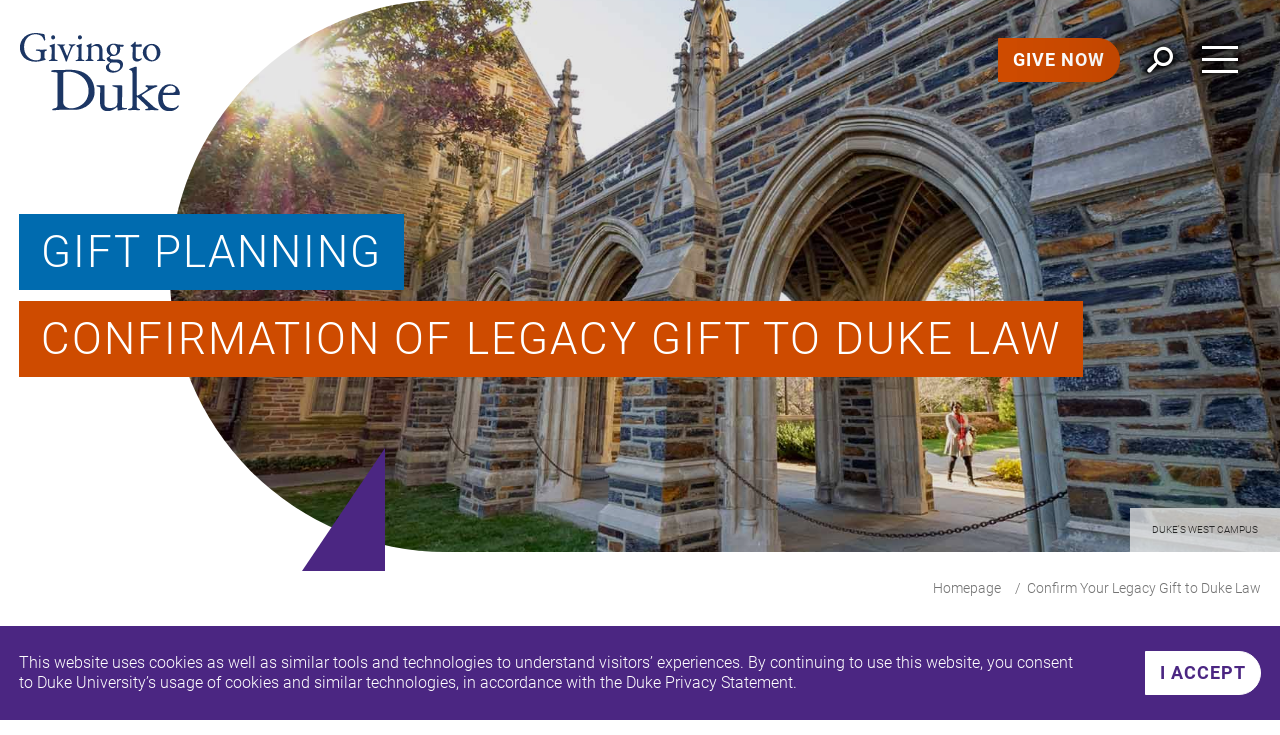

--- FILE ---
content_type: text/html; charset=UTF-8
request_url: https://giving.duke.edu/legacy-gift-confirmation-form-duke-law/
body_size: 13679
content:
<!DOCTYPE html>
<html lang="en-US">
	
    <head>
		<meta name="viewport" content="width=device-width, initial-scale=1.0">
		<meta charset="UTF-8">

		<!-- Optimized Google Fonts loading -->
		<link rel="preconnect" href="https://fonts.googleapis.com">
		<link rel="preconnect" href="https://fonts.gstatic.com" crossorigin>
		<link rel="preload" as="style" href="https://fonts.googleapis.com/css2?family=Roboto:ital,wght@0,300;0,400;0,500;0,700;0,900;1,300;1,500;1,700;1,900&display=swap">
		<link rel="stylesheet" href="https://fonts.googleapis.com/css2?family=Roboto:ital,wght@0,300;0,400;0,500;0,700;0,900;1,300;1,500;1,700;1,900&display=swap" media="print" onload="this.media='all'">
		<noscript><link rel="stylesheet" href="https://fonts.googleapis.com/css2?family=Roboto:ital,wght@0,300;0,400;0,500;0,700;0,900;1,300;1,500;1,700;1,900&display=swap"></noscript>
		
		<meta name='robots' content='index, follow, max-image-preview:large, max-snippet:-1, max-video-preview:-1' />
	<style>img:is([sizes="auto" i], [sizes^="auto," i]) { contain-intrinsic-size: 3000px 1500px }</style>
	
	<!-- This site is optimized with the Yoast SEO plugin v26.3 - https://yoast.com/wordpress/plugins/seo/ -->
	<title>Confirm Your Legacy Gift to Duke Law - Giving To Duke</title>
	<link rel="canonical" href="https://giving.duke.edu/legacy-gift-confirmation-form-duke-law/" />
	<meta property="og:locale" content="en_US" />
	<meta property="og:type" content="article" />
	<meta property="og:title" content="Confirm Your Legacy Gift to Duke Law - Giving To Duke" />
	<meta property="og:url" content="https://giving.duke.edu/legacy-gift-confirmation-form-duke-law/" />
	<meta property="og:site_name" content="Giving To Duke" />
	<meta property="article:modified_time" content="2020-10-17T21:04:27+00:00" />
	<meta name="twitter:card" content="summary_large_image" />
	<script type="application/ld+json" class="yoast-schema-graph">{"@context":"https://schema.org","@graph":[{"@type":"WebPage","@id":"https://giving.duke.edu/legacy-gift-confirmation-form-duke-law/","url":"https://giving.duke.edu/legacy-gift-confirmation-form-duke-law/","name":"Confirm Your Legacy Gift to Duke Law - Giving To Duke","isPartOf":{"@id":"https://giving.duke.edu/#website"},"datePublished":"2020-10-17T20:59:30+00:00","dateModified":"2020-10-17T21:04:27+00:00","breadcrumb":{"@id":"https://giving.duke.edu/legacy-gift-confirmation-form-duke-law/#breadcrumb"},"inLanguage":"en-US","potentialAction":[{"@type":"ReadAction","target":["https://giving.duke.edu/legacy-gift-confirmation-form-duke-law/"]}]},{"@type":"BreadcrumbList","@id":"https://giving.duke.edu/legacy-gift-confirmation-form-duke-law/#breadcrumb","itemListElement":[{"@type":"ListItem","position":1,"name":"Home","item":"https://giving.duke.edu/"},{"@type":"ListItem","position":2,"name":"Confirm Your Legacy Gift to Duke Law"}]},{"@type":"WebSite","@id":"https://giving.duke.edu/#website","url":"https://giving.duke.edu/","name":"Giving To Duke","description":"","potentialAction":[{"@type":"SearchAction","target":{"@type":"EntryPoint","urlTemplate":"https://giving.duke.edu/?s={search_term_string}"},"query-input":{"@type":"PropertyValueSpecification","valueRequired":true,"valueName":"search_term_string"}}],"inLanguage":"en-US"}]}</script>
	<!-- / Yoast SEO plugin. -->


<link rel='dns-prefetch' href='//cdn.jsdelivr.net' />
<link rel="alternate" type="application/rss+xml" title="Giving To Duke &raquo; Feed" href="https://giving.duke.edu/feed/" />
<link rel="alternate" type="application/rss+xml" title="Giving To Duke &raquo; Comments Feed" href="https://giving.duke.edu/comments/feed/" />
<script>
window._wpemojiSettings = {"baseUrl":"https:\/\/s.w.org\/images\/core\/emoji\/16.0.1\/72x72\/","ext":".png","svgUrl":"https:\/\/s.w.org\/images\/core\/emoji\/16.0.1\/svg\/","svgExt":".svg","source":{"concatemoji":"https:\/\/giving.duke.edu\/wp-includes\/js\/wp-emoji-release.min.js?ver=6.8.3"}};
/*! This file is auto-generated */
!function(s,n){var o,i,e;function c(e){try{var t={supportTests:e,timestamp:(new Date).valueOf()};sessionStorage.setItem(o,JSON.stringify(t))}catch(e){}}function p(e,t,n){e.clearRect(0,0,e.canvas.width,e.canvas.height),e.fillText(t,0,0);var t=new Uint32Array(e.getImageData(0,0,e.canvas.width,e.canvas.height).data),a=(e.clearRect(0,0,e.canvas.width,e.canvas.height),e.fillText(n,0,0),new Uint32Array(e.getImageData(0,0,e.canvas.width,e.canvas.height).data));return t.every(function(e,t){return e===a[t]})}function u(e,t){e.clearRect(0,0,e.canvas.width,e.canvas.height),e.fillText(t,0,0);for(var n=e.getImageData(16,16,1,1),a=0;a<n.data.length;a++)if(0!==n.data[a])return!1;return!0}function f(e,t,n,a){switch(t){case"flag":return n(e,"\ud83c\udff3\ufe0f\u200d\u26a7\ufe0f","\ud83c\udff3\ufe0f\u200b\u26a7\ufe0f")?!1:!n(e,"\ud83c\udde8\ud83c\uddf6","\ud83c\udde8\u200b\ud83c\uddf6")&&!n(e,"\ud83c\udff4\udb40\udc67\udb40\udc62\udb40\udc65\udb40\udc6e\udb40\udc67\udb40\udc7f","\ud83c\udff4\u200b\udb40\udc67\u200b\udb40\udc62\u200b\udb40\udc65\u200b\udb40\udc6e\u200b\udb40\udc67\u200b\udb40\udc7f");case"emoji":return!a(e,"\ud83e\udedf")}return!1}function g(e,t,n,a){var r="undefined"!=typeof WorkerGlobalScope&&self instanceof WorkerGlobalScope?new OffscreenCanvas(300,150):s.createElement("canvas"),o=r.getContext("2d",{willReadFrequently:!0}),i=(o.textBaseline="top",o.font="600 32px Arial",{});return e.forEach(function(e){i[e]=t(o,e,n,a)}),i}function t(e){var t=s.createElement("script");t.src=e,t.defer=!0,s.head.appendChild(t)}"undefined"!=typeof Promise&&(o="wpEmojiSettingsSupports",i=["flag","emoji"],n.supports={everything:!0,everythingExceptFlag:!0},e=new Promise(function(e){s.addEventListener("DOMContentLoaded",e,{once:!0})}),new Promise(function(t){var n=function(){try{var e=JSON.parse(sessionStorage.getItem(o));if("object"==typeof e&&"number"==typeof e.timestamp&&(new Date).valueOf()<e.timestamp+604800&&"object"==typeof e.supportTests)return e.supportTests}catch(e){}return null}();if(!n){if("undefined"!=typeof Worker&&"undefined"!=typeof OffscreenCanvas&&"undefined"!=typeof URL&&URL.createObjectURL&&"undefined"!=typeof Blob)try{var e="postMessage("+g.toString()+"("+[JSON.stringify(i),f.toString(),p.toString(),u.toString()].join(",")+"));",a=new Blob([e],{type:"text/javascript"}),r=new Worker(URL.createObjectURL(a),{name:"wpTestEmojiSupports"});return void(r.onmessage=function(e){c(n=e.data),r.terminate(),t(n)})}catch(e){}c(n=g(i,f,p,u))}t(n)}).then(function(e){for(var t in e)n.supports[t]=e[t],n.supports.everything=n.supports.everything&&n.supports[t],"flag"!==t&&(n.supports.everythingExceptFlag=n.supports.everythingExceptFlag&&n.supports[t]);n.supports.everythingExceptFlag=n.supports.everythingExceptFlag&&!n.supports.flag,n.DOMReady=!1,n.readyCallback=function(){n.DOMReady=!0}}).then(function(){return e}).then(function(){var e;n.supports.everything||(n.readyCallback(),(e=n.source||{}).concatemoji?t(e.concatemoji):e.wpemoji&&e.twemoji&&(t(e.twemoji),t(e.wpemoji)))}))}((window,document),window._wpemojiSettings);
</script>
<link rel='stylesheet' id='sbi_styles-css' href='https://giving.duke.edu/wp-content/plugins/instagram-feed/css/sbi-styles.min.css?ver=6.9.1' media='all' />
<style id='wp-emoji-styles-inline-css'>

	img.wp-smiley, img.emoji {
		display: inline !important;
		border: none !important;
		box-shadow: none !important;
		height: 1em !important;
		width: 1em !important;
		margin: 0 0.07em !important;
		vertical-align: -0.1em !important;
		background: none !important;
		padding: 0 !important;
	}
</style>
<link rel='stylesheet' id='wp-block-library-css' href='https://giving.duke.edu/wp-includes/css/dist/block-library/style.min.css?ver=6.8.3' media='all' />
<style id='classic-theme-styles-inline-css'>
/*! This file is auto-generated */
.wp-block-button__link{color:#fff;background-color:#32373c;border-radius:9999px;box-shadow:none;text-decoration:none;padding:calc(.667em + 2px) calc(1.333em + 2px);font-size:1.125em}.wp-block-file__button{background:#32373c;color:#fff;text-decoration:none}
</style>
<style id='global-styles-inline-css'>
:root{--wp--preset--aspect-ratio--square: 1;--wp--preset--aspect-ratio--4-3: 4/3;--wp--preset--aspect-ratio--3-4: 3/4;--wp--preset--aspect-ratio--3-2: 3/2;--wp--preset--aspect-ratio--2-3: 2/3;--wp--preset--aspect-ratio--16-9: 16/9;--wp--preset--aspect-ratio--9-16: 9/16;--wp--preset--color--black: #000000;--wp--preset--color--cyan-bluish-gray: #abb8c3;--wp--preset--color--white: #ffffff;--wp--preset--color--pale-pink: #f78da7;--wp--preset--color--vivid-red: #cf2e2e;--wp--preset--color--luminous-vivid-orange: #ff6900;--wp--preset--color--luminous-vivid-amber: #fcb900;--wp--preset--color--light-green-cyan: #7bdcb5;--wp--preset--color--vivid-green-cyan: #00d084;--wp--preset--color--pale-cyan-blue: #8ed1fc;--wp--preset--color--vivid-cyan-blue: #0693e3;--wp--preset--color--vivid-purple: #9b51e0;--wp--preset--gradient--vivid-cyan-blue-to-vivid-purple: linear-gradient(135deg,rgba(6,147,227,1) 0%,rgb(155,81,224) 100%);--wp--preset--gradient--light-green-cyan-to-vivid-green-cyan: linear-gradient(135deg,rgb(122,220,180) 0%,rgb(0,208,130) 100%);--wp--preset--gradient--luminous-vivid-amber-to-luminous-vivid-orange: linear-gradient(135deg,rgba(252,185,0,1) 0%,rgba(255,105,0,1) 100%);--wp--preset--gradient--luminous-vivid-orange-to-vivid-red: linear-gradient(135deg,rgba(255,105,0,1) 0%,rgb(207,46,46) 100%);--wp--preset--gradient--very-light-gray-to-cyan-bluish-gray: linear-gradient(135deg,rgb(238,238,238) 0%,rgb(169,184,195) 100%);--wp--preset--gradient--cool-to-warm-spectrum: linear-gradient(135deg,rgb(74,234,220) 0%,rgb(151,120,209) 20%,rgb(207,42,186) 40%,rgb(238,44,130) 60%,rgb(251,105,98) 80%,rgb(254,248,76) 100%);--wp--preset--gradient--blush-light-purple: linear-gradient(135deg,rgb(255,206,236) 0%,rgb(152,150,240) 100%);--wp--preset--gradient--blush-bordeaux: linear-gradient(135deg,rgb(254,205,165) 0%,rgb(254,45,45) 50%,rgb(107,0,62) 100%);--wp--preset--gradient--luminous-dusk: linear-gradient(135deg,rgb(255,203,112) 0%,rgb(199,81,192) 50%,rgb(65,88,208) 100%);--wp--preset--gradient--pale-ocean: linear-gradient(135deg,rgb(255,245,203) 0%,rgb(182,227,212) 50%,rgb(51,167,181) 100%);--wp--preset--gradient--electric-grass: linear-gradient(135deg,rgb(202,248,128) 0%,rgb(113,206,126) 100%);--wp--preset--gradient--midnight: linear-gradient(135deg,rgb(2,3,129) 0%,rgb(40,116,252) 100%);--wp--preset--font-size--small: 13px;--wp--preset--font-size--medium: 20px;--wp--preset--font-size--large: 36px;--wp--preset--font-size--x-large: 42px;--wp--preset--spacing--20: 0.44rem;--wp--preset--spacing--30: 0.67rem;--wp--preset--spacing--40: 1rem;--wp--preset--spacing--50: 1.5rem;--wp--preset--spacing--60: 2.25rem;--wp--preset--spacing--70: 3.38rem;--wp--preset--spacing--80: 5.06rem;--wp--preset--shadow--natural: 6px 6px 9px rgba(0, 0, 0, 0.2);--wp--preset--shadow--deep: 12px 12px 50px rgba(0, 0, 0, 0.4);--wp--preset--shadow--sharp: 6px 6px 0px rgba(0, 0, 0, 0.2);--wp--preset--shadow--outlined: 6px 6px 0px -3px rgba(255, 255, 255, 1), 6px 6px rgba(0, 0, 0, 1);--wp--preset--shadow--crisp: 6px 6px 0px rgba(0, 0, 0, 1);}:where(.is-layout-flex){gap: 0.5em;}:where(.is-layout-grid){gap: 0.5em;}body .is-layout-flex{display: flex;}.is-layout-flex{flex-wrap: wrap;align-items: center;}.is-layout-flex > :is(*, div){margin: 0;}body .is-layout-grid{display: grid;}.is-layout-grid > :is(*, div){margin: 0;}:where(.wp-block-columns.is-layout-flex){gap: 2em;}:where(.wp-block-columns.is-layout-grid){gap: 2em;}:where(.wp-block-post-template.is-layout-flex){gap: 1.25em;}:where(.wp-block-post-template.is-layout-grid){gap: 1.25em;}.has-black-color{color: var(--wp--preset--color--black) !important;}.has-cyan-bluish-gray-color{color: var(--wp--preset--color--cyan-bluish-gray) !important;}.has-white-color{color: var(--wp--preset--color--white) !important;}.has-pale-pink-color{color: var(--wp--preset--color--pale-pink) !important;}.has-vivid-red-color{color: var(--wp--preset--color--vivid-red) !important;}.has-luminous-vivid-orange-color{color: var(--wp--preset--color--luminous-vivid-orange) !important;}.has-luminous-vivid-amber-color{color: var(--wp--preset--color--luminous-vivid-amber) !important;}.has-light-green-cyan-color{color: var(--wp--preset--color--light-green-cyan) !important;}.has-vivid-green-cyan-color{color: var(--wp--preset--color--vivid-green-cyan) !important;}.has-pale-cyan-blue-color{color: var(--wp--preset--color--pale-cyan-blue) !important;}.has-vivid-cyan-blue-color{color: var(--wp--preset--color--vivid-cyan-blue) !important;}.has-vivid-purple-color{color: var(--wp--preset--color--vivid-purple) !important;}.has-black-background-color{background-color: var(--wp--preset--color--black) !important;}.has-cyan-bluish-gray-background-color{background-color: var(--wp--preset--color--cyan-bluish-gray) !important;}.has-white-background-color{background-color: var(--wp--preset--color--white) !important;}.has-pale-pink-background-color{background-color: var(--wp--preset--color--pale-pink) !important;}.has-vivid-red-background-color{background-color: var(--wp--preset--color--vivid-red) !important;}.has-luminous-vivid-orange-background-color{background-color: var(--wp--preset--color--luminous-vivid-orange) !important;}.has-luminous-vivid-amber-background-color{background-color: var(--wp--preset--color--luminous-vivid-amber) !important;}.has-light-green-cyan-background-color{background-color: var(--wp--preset--color--light-green-cyan) !important;}.has-vivid-green-cyan-background-color{background-color: var(--wp--preset--color--vivid-green-cyan) !important;}.has-pale-cyan-blue-background-color{background-color: var(--wp--preset--color--pale-cyan-blue) !important;}.has-vivid-cyan-blue-background-color{background-color: var(--wp--preset--color--vivid-cyan-blue) !important;}.has-vivid-purple-background-color{background-color: var(--wp--preset--color--vivid-purple) !important;}.has-black-border-color{border-color: var(--wp--preset--color--black) !important;}.has-cyan-bluish-gray-border-color{border-color: var(--wp--preset--color--cyan-bluish-gray) !important;}.has-white-border-color{border-color: var(--wp--preset--color--white) !important;}.has-pale-pink-border-color{border-color: var(--wp--preset--color--pale-pink) !important;}.has-vivid-red-border-color{border-color: var(--wp--preset--color--vivid-red) !important;}.has-luminous-vivid-orange-border-color{border-color: var(--wp--preset--color--luminous-vivid-orange) !important;}.has-luminous-vivid-amber-border-color{border-color: var(--wp--preset--color--luminous-vivid-amber) !important;}.has-light-green-cyan-border-color{border-color: var(--wp--preset--color--light-green-cyan) !important;}.has-vivid-green-cyan-border-color{border-color: var(--wp--preset--color--vivid-green-cyan) !important;}.has-pale-cyan-blue-border-color{border-color: var(--wp--preset--color--pale-cyan-blue) !important;}.has-vivid-cyan-blue-border-color{border-color: var(--wp--preset--color--vivid-cyan-blue) !important;}.has-vivid-purple-border-color{border-color: var(--wp--preset--color--vivid-purple) !important;}.has-vivid-cyan-blue-to-vivid-purple-gradient-background{background: var(--wp--preset--gradient--vivid-cyan-blue-to-vivid-purple) !important;}.has-light-green-cyan-to-vivid-green-cyan-gradient-background{background: var(--wp--preset--gradient--light-green-cyan-to-vivid-green-cyan) !important;}.has-luminous-vivid-amber-to-luminous-vivid-orange-gradient-background{background: var(--wp--preset--gradient--luminous-vivid-amber-to-luminous-vivid-orange) !important;}.has-luminous-vivid-orange-to-vivid-red-gradient-background{background: var(--wp--preset--gradient--luminous-vivid-orange-to-vivid-red) !important;}.has-very-light-gray-to-cyan-bluish-gray-gradient-background{background: var(--wp--preset--gradient--very-light-gray-to-cyan-bluish-gray) !important;}.has-cool-to-warm-spectrum-gradient-background{background: var(--wp--preset--gradient--cool-to-warm-spectrum) !important;}.has-blush-light-purple-gradient-background{background: var(--wp--preset--gradient--blush-light-purple) !important;}.has-blush-bordeaux-gradient-background{background: var(--wp--preset--gradient--blush-bordeaux) !important;}.has-luminous-dusk-gradient-background{background: var(--wp--preset--gradient--luminous-dusk) !important;}.has-pale-ocean-gradient-background{background: var(--wp--preset--gradient--pale-ocean) !important;}.has-electric-grass-gradient-background{background: var(--wp--preset--gradient--electric-grass) !important;}.has-midnight-gradient-background{background: var(--wp--preset--gradient--midnight) !important;}.has-small-font-size{font-size: var(--wp--preset--font-size--small) !important;}.has-medium-font-size{font-size: var(--wp--preset--font-size--medium) !important;}.has-large-font-size{font-size: var(--wp--preset--font-size--large) !important;}.has-x-large-font-size{font-size: var(--wp--preset--font-size--x-large) !important;}
:where(.wp-block-post-template.is-layout-flex){gap: 1.25em;}:where(.wp-block-post-template.is-layout-grid){gap: 1.25em;}
:where(.wp-block-columns.is-layout-flex){gap: 2em;}:where(.wp-block-columns.is-layout-grid){gap: 2em;}
:root :where(.wp-block-pullquote){font-size: 1.5em;line-height: 1.6;}
</style>
<link rel='stylesheet' id='main-style-css' href='https://giving.duke.edu/wp-content/themes/givingtoduke/dist/css/global.min.css?ver=1051544219' media='all' />
<link rel='stylesheet' id='base-style-css' href='https://giving.duke.edu/wp-content/themes/givingtoduke/style.css?ver=1051544219' media='all' />
<link rel='stylesheet' id='base-theme-css' href='https://giving.duke.edu/wp-content/themes/givingtoduke/theme.css?ver=1051544219' media='all' />
<style id='generateblocks-inline-css'>
:root{--gb-container-width:1100px;}.gb-container .wp-block-image img{vertical-align:middle;}.gb-grid-wrapper .wp-block-image{margin-bottom:0;}.gb-highlight{background:none;}.gb-shape{line-height:0;}
</style>
<style id='kadence-blocks-global-variables-inline-css'>
:root {--global-kb-font-size-sm:clamp(0.8rem, 0.73rem + 0.217vw, 0.9rem);--global-kb-font-size-md:clamp(1.1rem, 0.995rem + 0.326vw, 1.25rem);--global-kb-font-size-lg:clamp(1.75rem, 1.576rem + 0.543vw, 2rem);--global-kb-font-size-xl:clamp(2.25rem, 1.728rem + 1.63vw, 3rem);--global-kb-font-size-xxl:clamp(2.5rem, 1.456rem + 3.26vw, 4rem);--global-kb-font-size-xxxl:clamp(2.75rem, 0.489rem + 7.065vw, 6rem);}:root {--global-palette1: #3182CE;--global-palette2: #2B6CB0;--global-palette3: #1A202C;--global-palette4: #2D3748;--global-palette5: #4A5568;--global-palette6: #718096;--global-palette7: #EDF2F7;--global-palette8: #F7FAFC;--global-palette9: #ffffff;}
</style>
<script src="https://giving.duke.edu/wp-includes/js/jquery/jquery.min.js?ver=3.7.1" id="jquery-core-js"></script>
<script src="https://giving.duke.edu/wp-includes/js/jquery/jquery-migrate.min.js?ver=3.4.1" id="jquery-migrate-js"></script>
<link rel="EditURI" type="application/rsd+xml" title="RSD" href="https://giving.duke.edu/xmlrpc.php?rsd" />
<link rel='shortlink' href='https://giving.duke.edu/?p=6029' />
<link rel="alternate" title="oEmbed (JSON)" type="application/json+oembed" href="https://giving.duke.edu/wp-json/oembed/1.0/embed?url=https%3A%2F%2Fgiving.duke.edu%2Flegacy-gift-confirmation-form-duke-law%2F" />
<link rel="alternate" title="oEmbed (XML)" type="text/xml+oembed" href="https://giving.duke.edu/wp-json/oembed/1.0/embed?url=https%3A%2F%2Fgiving.duke.edu%2Flegacy-gift-confirmation-form-duke-law%2F&#038;format=xml" />
<style id="bec-color-style" type="text/css">
/* Block Editor Colors generated css */
:root {
--bec-color-duke-navy-blue: #001a57;
--bec-color-duke-royal-blue: #00539b;
--bec-color-duke-shale-blue: #006baf;
--bec-color-duke-piedmont-green: #6d7e00;
--bec-color-duke-white: #ffffff;
--bec-color-duke-ironweed-purple: #993399;
--bec-color-duke-granite-gray: #b5b5b5;
--bec-color-duke-copper-red: #c84e00;
--bec-color-duke-iron-black: #262626;
}

:root .has-duke-navy-blue-color {
	color: var(--bec-color-duke-navy-blue, #001a57) !important;
}
:root .has-duke-navy-blue-background-color {
	background-color: var(--bec-color-duke-navy-blue, #001a57) !important;
}

:root .has-duke-royal-blue-color {
	color: var(--bec-color-duke-royal-blue, #00539b) !important;
}
:root .has-duke-royal-blue-background-color {
	background-color: var(--bec-color-duke-royal-blue, #00539b) !important;
}

:root .has-duke-shale-blue-color {
	color: var(--bec-color-duke-shale-blue, #006baf) !important;
}
:root .has-duke-shale-blue-background-color {
	background-color: var(--bec-color-duke-shale-blue, #006baf) !important;
}

:root .has-duke-piedmont-green-color {
	color: var(--bec-color-duke-piedmont-green, #6d7e00) !important;
}
:root .has-duke-piedmont-green-background-color {
	background-color: var(--bec-color-duke-piedmont-green, #6d7e00) !important;
}

:root .has-duke-white-color {
	color: var(--bec-color-duke-white, #ffffff) !important;
}
:root .has-duke-white-background-color {
	background-color: var(--bec-color-duke-white, #ffffff) !important;
}

:root .has-duke-ironweed-purple-color {
	color: var(--bec-color-duke-ironweed-purple, #993399) !important;
}
:root .has-duke-ironweed-purple-background-color {
	background-color: var(--bec-color-duke-ironweed-purple, #993399) !important;
}

:root .has-duke-granite-gray-color {
	color: var(--bec-color-duke-granite-gray, #b5b5b5) !important;
}
:root .has-duke-granite-gray-background-color {
	background-color: var(--bec-color-duke-granite-gray, #b5b5b5) !important;
}

:root .has-duke-copper-red-color {
	color: var(--bec-color-duke-copper-red, #c84e00) !important;
}
:root .has-duke-copper-red-background-color {
	background-color: var(--bec-color-duke-copper-red, #c84e00) !important;
}

:root .has-duke-iron-black-color {
	color: var(--bec-color-duke-iron-black, #262626) !important;
}
:root .has-duke-iron-black-background-color {
	background-color: var(--bec-color-duke-iron-black, #262626) !important;
}
        </style><style type="text/css">.blue-message {
background: none repeat scroll 0 0 #3399ff;
color: #fff;
text-shadow: none;
font-size: 14px;
line-height: 24px;
padding: 10px;
}.green-message {
background: none repeat scroll 0 0 #8cc14c;
color: #ffffff;
text-shadow: none;
font-size: 14px;
line-height: 24px;
padding: 10px;
}.orange-message {
background: none repeat scroll 0 0 #faa732;
color: #ffffff;
text-shadow: none;
font-size: 14px;
line-height: 24px;
padding: 10px;
}.red-message {
background: none repeat scroll 0 0 #da4d31;
color: #ffffff;
text-shadow: none;
font-size: 14px;
line-height: 24px;
padding: 10px;
}.grey-message {
background: none repeat scroll 0 0 #53555c;
color: #ffffff;
text-shadow: none;
font-size: 14px;
line-height: 24px;
padding: 10px;
}.left-block {
background: none repeat scroll 0 0px, radial-gradient(ellipse at center center, #ffffff 0%, #f2f2f2 100%) repeat scroll 0 0 rgba(0, 0, 0, 0);
color: #8b8e97;
padding: 10px;
margin: 10px;
float: left;
}.right-block {
background: none repeat scroll 0 0px, radial-gradient(ellipse at center center, #ffffff 0%, #f2f2f2 100%) repeat scroll 0 0 rgba(0, 0, 0, 0);
color: #8b8e97;
padding: 10px;
margin: 10px;
float: right;
}.blockquotes {
background: none;
border-left: 5px solid #f1f1f1;
color: #8B8E97;
font-size: 14px;
font-style: italic;
line-height: 22px;
padding-left: 15px;
padding: 10px;
width: 60%;
float: left;
}.duke-text-green {
color: #84BD00;
}</style><link rel="icon" href="https://giving.duke.edu/wp-content/uploads/2020/09/favicon-96x96-1-50x50.png" sizes="32x32" />
<link rel="icon" href="https://giving.duke.edu/wp-content/uploads/2020/09/favicon-96x96-1.png" sizes="192x192" />
<link rel="apple-touch-icon" href="https://giving.duke.edu/wp-content/uploads/2020/09/favicon-96x96-1.png" />
<meta name="msapplication-TileImage" content="https://giving.duke.edu/wp-content/uploads/2020/09/favicon-96x96-1.png" />
		<style id="wp-custom-css">
			.postid-14311 .img-caption{display: none;}		</style>
		    <link rel="preload" href="/wp-content/themes/givingtoduke/dist/fonts/Roboto-Regular.ttf" as="font" type="font/ttf" crossorigin="anonymous">
    <link rel="preload" href="/wp-content/themes/givingtoduke/dist/fonts/Roboto-Light.ttf" as="font" type="font/ttf" crossorigin="anonymous">
    <link rel="preload" href="/wp-content/themes/givingtoduke/dist/fonts/Roboto-Bold.ttf" as="font" type="font/ttf" crossorigin="anonymous">
    <link rel="preload" href="/wp-content/themes/givingtoduke/dist/fonts/icomoon.ttf?4j44zp" as="font" type="font/ttf" crossorigin="anonymous">
    <link rel="preload" href="/wp-content/themes/givingtoduke/dist/fonts/EBGaramond-Medium.ttf" as="font" type="font/ttf" crossorigin="anonymous">
    <script>
      function getUrlVars() {
          var vars = {};
          var parts = window.location.href.replace(/[?&]+([^=&]+)=([^&]*)/gi, function(m,key,value) {
              vars[key] = value;
          });
          return vars;
      }
      var entityId = getUrlVars()['entity_id'];

    // assign unqiue ids to user for GA multi session 
      var match = document.cookie.match(new RegExp('(^| )' + 'userGAID' + '=([^;]+)'));
      if(match === null){
        var unqiueID = function(){
          return '_' + Math.random().toString(36).substr(2, 9);
        }
        if(typeof entityId != 'undefined'){
          document.cookie = 'userGAID=' + entityId + '; max-age=31536000; path=/; secure';
        } else {
          document.cookie = 'userGAID=' + unqiueID() + '; max-age=31536000; path=/; secure';
        }
      }
    </script>

    <!-- <style>.async-hide { opacity: 0 !important} </style>
    <script>(function(a,s,y,n,c,h,i,d,e){s.className+=' '+y;h.start=1*new Date;
    h.end=i=function(){s.className=s.className.replace(RegExp(' ?'+y),'')};
    (a[n]=a[n]||[]).hide=h;setTimeout(function(){i();h.end=null},c);h.timeout=c;
    })(window,document.documentElement,'async-hide','dataLayer',4000,
    {'GTM-MS5HLBX':true});</script>  -->

    <!-- Hotjar Tracking Code for https://giving.duke.edu -->
    <script>
        (function(h,o,t,j,a,r){
            h.hj=h.hj||function(){(h.hj.q=h.hj.q||[]).push(arguments)};
            h._hjSettings={hjid:918011,hjsv:6};
            a=o.getElementsByTagName('head')[0];
            r=o.createElement('script');r.async=1;
            r.src=t+h._hjSettings.hjid+j+h._hjSettings.hjsv;
            a.appendChild(r);
        })(window,document,'https://static.hotjar.com/c/hotjar-','.js?sv=');
    </script>

    <!-- Google Tag Manager -->
    <script>(function(w,d,s,l,i){w[l]=w[l]||[];w[l].push({'gtm.start':
    new Date().getTime(),event:'gtm.js'});var f=d.getElementsByTagName(s)[0],
    j=d.createElement(s),dl=l!='dataLayer'?'&l='+l:'';j.async=true;j.src=
    'https://www.googletagmanager.com/gtm.js?id='+i+dl;f.parentNode.insertBefore(j,f);
    })(window,document,'script','dataLayer','GTM-MS5HLBX');</script>
    <!-- End Google Tag Manager -->
    <!-- Orcale Eloqua -->
    <script type="text/javascript">
    var _elqQ = _elqQ || [];
    _elqQ.push(['elqSetSiteId', '370732']);
    _elqQ.push(['elqUseFirstPartyCookie', 't.giving.duke.edu']);
    _elqQ.push(['elqTrackPageView']);
	
    (function() {
        function async_load() {
            var s = document.createElement('script'); s.type = 'text/javascript';
            s.async = true;
            s.src = '//img.en25.com/i/elqCfg.min.js';
            var x = document.getElementsByTagName('script')[0];
            x.parentNode.insertBefore(s, x);
        }
        if(window.addEventListener) window.addEventListener('DOMContentLoaded', async_load, false);
        else if (window.attachEvent) window.attachEvent('onload', async_load);
    })();
</script>
      <!-- End Orcale Eloqua Script -->
    <link type="text/css" rel="stylesheet" href="https://alertbar.oit.duke.edu/sites/all/themes/blackwell/css/alert.css" media="all" />
	
  </head>
	<body class="wp-singular page-template page-template-pages page-template-details page-template-pagesdetails-php page page-id-6029 wp-theme-givingtoduke">

    <div id="duke-alert">
      <script src="https://alertbar.oit.duke.edu/alert.html"></script>
    </div>
    <a href="#main" class="visually-hidden focusable skip-link">
      Skip to main content
    </a>
    <!-- <div class="duke-100">
      <a href="https://100.duke.edu/"><img src="/wp-content/themes/givingtoduke/src/images/duke-centennial-white.svg" width="147" height="40" alt="Duke 100 logo"></a>
    </div> -->
    
    <!-- Google Tag Manager (noscript) -->
    <noscript><iframe src="https://www.googletagmanager.com/ns.html?id=GTM-MS5HLBX"
    height="0" width="0" style="display:none;visibility:hidden"></iframe></noscript>
    <!-- End Google Tag Manager (noscript) -->
  
    <!--[if lte IE 8]>
        <div class="upgrade" role="alert">
        Your web browser is outdated and does not support some features of this site. For the best possible experience, please <a href="http://outdatedbrowser.com/en">update</a> your browser.
        </div>
    <![endif]-->

		<div id="fb-root"></div>
		<script async defer crossorigin="anonymous" src="https://connect.facebook.net/en_US/sdk.js#xfbml=1&version=v7.0" nonce="DpicXaTO"></script>
		<div class="wrapper">

            
			
			
		    
	        <div class="relative">
	        	<header id="header">
	                <div class="container">
	                    <div class="d-flex align-items-center justify-content-between">

	                    			                        <div class="logo">
		                            <a href="https://giving.duke.edu">

		                            				                                <img class="logo-dark" src="https://giving.duke.edu/wp-content/uploads/2020/07/logo.svg" alt="Giving To Duke Home">
			                            
												                                	<img class="logo-white" src="https://giving.duke.edu/wp-content/uploads/2020/07/logo-white.svg" alt="">
		                                
		                            </a>
		                        </div>
		                    
	                    </div>
	                </div>
	            </header>

              <div class="header-tools">

                                  
                                      <a href="https://gifts.duke.edu?technique_code=UDVD0001" target="_self" class="btn btn-warning rounded">GIVE NOW</a>
                                  
    
                        <div class="search-open-close">
                        <a href="#" class="search-opener" aria-haspopup="true" aria-expanded="true"><i class="icon-search"></i><i class="icon-close"></i><span class="sr-only">Search toggle</span></a>
                        <div class="search-slide">
                            <div class="container">
                                <form action="/search/results?q=" class="search-form" role="search">
                                    <input type="text" placeholder="Search" aria-label="search keyword on site" name="q" value="" />
                                    <button type="submit" aria-label="perform site search"><span class="d-md-none">GO</span><i class="icon-search"></i></button>
                                </form>
                            </div>
                        </div>
                    </div>
                
                  <a href="#" class="nav-opener" aria-haspopup="true" aria-expanded="true"><span></span><span class="sr-only">Menu toggle</span></a>
              </div>
	            <div class="menu__wrapper">
	                <div class="scroll-holder">
	                    <div class="scroll-frame">
	                        <div class="top">
	                            <div class="js-menu">

									<ul id="nav" class="navigation"><li id="menu-item-304" class="menu-item menu-item-type-post_type menu-item-object-page menu-item-has-children menu-item-304"><a href="https://giving.duke.edu/how-to-give/">How to Give</a>
<ul class="sub-menu">
	<li id="menu-item-59" class="menu-item menu-item-type-custom menu-item-object-custom menu-item-has-children menu-item-59"><a href="/annual-fund">Annual Fund</a>
	<ul class="sub-menu">
		<li id="menu-item-2792" class="menu-item menu-item-type-post_type menu-item-object-page menu-item-2792"><a href="https://giving.duke.edu/annual-fund/about-the-duke-annual-fund/">About the Duke Annual Fund</a></li>
		<li id="menu-item-2794" class="menu-item menu-item-type-post_type menu-item-object-page menu-item-2794"><a href="https://giving.duke.edu/annual-fund/giving-societies/">Annual Fund Giving Societies</a></li>
		<li id="menu-item-2793" class="menu-item menu-item-type-post_type menu-item-object-page menu-item-2793"><a href="https://giving.duke.edu/annual-fund/annual-fund-advisory-board/">Advisory Board</a></li>
	</ul>
</li>
	<li id="menu-item-3072" class="menu-item menu-item-type-post_type menu-item-object-page menu-item-has-children menu-item-3072"><a href="https://giving.duke.edu/gift-planning/">Gift Planning</a>
	<ul class="sub-menu">
		<li id="menu-item-2195" class="menu-item menu-item-type-custom menu-item-object-custom menu-item-2195"><a href="/blueprints/">Blueprints blog</a></li>
		<li id="menu-item-4700" class="menu-item menu-item-type-post_type menu-item-object-page menu-item-4700"><a href="https://giving.duke.edu/duke-tower-society/">The Duke Tower Society</a></li>
		<li id="menu-item-6052" class="menu-item menu-item-type-custom menu-item-object-custom menu-item-has-children menu-item-6052"><a href="#">Gift Plans in Detail</a>
		<ul class="sub-menu">
			<li id="menu-item-3062" class="menu-item menu-item-type-post_type menu-item-object-page menu-item-3062"><a href="https://giving.duke.edu/gift-planning/gift-plans-in-detail/">Overview</a></li>
			<li id="menu-item-3071" class="menu-item menu-item-type-post_type menu-item-object-page menu-item-3071"><a href="https://giving.duke.edu/gift-planning/gift-plans-in-detail/bequests/">Bequests &#038; Other Testamentary Gifts</a></li>
			<li id="menu-item-3070" class="menu-item menu-item-type-post_type menu-item-object-page menu-item-3070"><a href="https://giving.duke.edu/gift-planning/gift-plans-in-detail/charitable-gift-annuties/">Charitable Gift Annuities</a></li>
			<li id="menu-item-3069" class="menu-item menu-item-type-post_type menu-item-object-page menu-item-3069"><a href="https://giving.duke.edu/gift-planning/gift-plans-in-detail/qualified-charitable-distributions/">Charitable IRA Rollover</a></li>
			<li id="menu-item-3068" class="menu-item menu-item-type-post_type menu-item-object-page menu-item-3068"><a href="https://giving.duke.edu/gift-planning/gift-plans-in-detail/charitable-remainder-unitrusts/">Charitable Remainder Unitrusts</a></li>
			<li id="menu-item-3067" class="menu-item menu-item-type-post_type menu-item-object-page menu-item-3067"><a href="https://giving.duke.edu/gift-planning/gift-plans-in-detail/charitable-remainder-annuity-trusts/">Charitable Remainder Annuity Trusts</a></li>
			<li id="menu-item-3066" class="menu-item menu-item-type-post_type menu-item-object-page menu-item-3066"><a href="https://giving.duke.edu/gift-planning/gift-plans-in-detail/charitable-lead-trusts/">Charitable Lead Trusts</a></li>
			<li id="menu-item-8412" class="menu-item menu-item-type-post_type menu-item-object-page menu-item-8412"><a href="https://giving.duke.edu/gift-planning/gift-plans-in-detail/donor-advised-funds/">Donor Advised Funds</a></li>
			<li id="menu-item-3064" class="menu-item menu-item-type-post_type menu-item-object-page menu-item-3064"><a href="https://giving.duke.edu/gift-planning/gift-plans-in-detail/gifts-of-securities/">Gifts of Securities</a></li>
			<li id="menu-item-3065" class="menu-item menu-item-type-post_type menu-item-object-page menu-item-3065"><a href="https://giving.duke.edu/gift-planning/gift-plans-in-detail/gifts-of-real-estate/">Gifts of Real Estate</a></li>
		</ul>
</li>
		<li id="menu-item-6058" class="menu-item menu-item-type-custom menu-item-object-custom menu-item-has-children menu-item-6058"><a href="#">Gift Planning Resources</a>
		<ul class="sub-menu">
			<li id="menu-item-3073" class="menu-item menu-item-type-post_type menu-item-object-page menu-item-3073"><a href="https://giving.duke.edu/gift-planning/gift-planning-resources/">Overview</a></li>
			<li id="menu-item-3077" class="menu-item menu-item-type-post_type menu-item-object-page menu-item-3077"><a href="https://giving.duke.edu/gift-planning/gift-planning-resources/gift-planning-publications/">Gift Planning Publications</a></li>
			<li id="menu-item-3076" class="menu-item menu-item-type-post_type menu-item-object-page menu-item-3076"><a href="https://giving.duke.edu/gift-planning/gift-planning-resources/gift-planning-calculator/">Gift Calculator</a></li>
			<li id="menu-item-3091" class="menu-item menu-item-type-post_type menu-item-object-page menu-item-3091"><a href="https://giving.duke.edu/gift-planning/gift-planning-resources/trust-administration/">Trust Administration</a></li>
		</ul>
</li>
		<li id="menu-item-3509" class="menu-item menu-item-type-custom menu-item-object-custom menu-item-3509"><a href="/gift-planning/contact-gift-planning-office/">Contact Us</a></li>
	</ul>
</li>
	<li id="menu-item-2505" class="menu-item menu-item-type-post_type menu-item-object-page menu-item-2505"><a href="https://giving.duke.edu/matching-gifts/">Matching Gifts</a></li>
	<li id="menu-item-3120" class="menu-item menu-item-type-post_type menu-item-object-page menu-item-3120"><a href="https://giving.duke.edu/how-to-give/foundation-relations/">Foundation Relations</a></li>
	<li id="menu-item-10412" class="menu-item menu-item-type-post_type menu-item-object-page menu-item-10412"><a href="https://giving.duke.edu/the-duke-endowment-doctoral-fellowship-challenge/">Doctoral Fellowship Challenge</a></li>
	<li id="menu-item-2504" class="menu-item menu-item-type-post_type menu-item-object-page menu-item-has-children menu-item-2504"><a href="https://giving.duke.edu/endowment/">Endowment</a>
	<ul class="sub-menu">
		<li id="menu-item-2560" class="menu-item menu-item-type-post_type menu-item-object-page menu-item-2560"><a href="https://giving.duke.edu/endowment/investment-performance/">Investment Performance</a></li>
		<li id="menu-item-2559" class="menu-item menu-item-type-post_type menu-item-object-page menu-item-2559"><a href="https://giving.duke.edu/endowment/risk-management/">Risk Management</a></li>
		<li id="menu-item-2512" class="menu-item menu-item-type-post_type menu-item-object-page menu-item-2512"><a href="https://giving.duke.edu/endowment/endowment-giving/">Endowment Giving</a></li>
		<li id="menu-item-2561" class="menu-item menu-item-type-post_type menu-item-object-page menu-item-2561"><a href="https://giving.duke.edu/endowment/investment-managers/">Investment Managers</a></li>
		<li id="menu-item-2558" class="menu-item menu-item-type-post_type menu-item-object-page menu-item-2558"><a href="https://giving.duke.edu/endowment/duke-universitys-endowment-and-the-duke-endowment/">Duke University’s Endowment and The Duke Endowment</a></li>
	</ul>
</li>
</ul>
</li>
<li id="menu-item-445" class="menu-item menu-item-type-post_type menu-item-object-page menu-item-has-children menu-item-445"><a href="https://giving.duke.edu/get-involved/">Get involved</a>
<ul class="sub-menu">
	<li id="menu-item-2671" class="menu-item menu-item-type-post_type menu-item-object-page menu-item-2671"><a href="https://giving.duke.edu/get-involved/parents/">Parents</a></li>
	<li id="menu-item-12058" class="menu-item menu-item-type-post_type menu-item-object-page menu-item-12058"><a href="https://giving.duke.edu/get-involved/nextgen/">Next G.E.N. Philanthropy</a></li>
	<li id="menu-item-2719" class="menu-item menu-item-type-post_type menu-item-object-page menu-item-2719"><a href="https://giving.duke.edu/get-involved/senior-class-gift/">Senior Class Gift</a></li>
	<li id="menu-item-2725" class="menu-item menu-item-type-post_type menu-item-object-page menu-item-2725"><a href="https://giving.duke.edu/get-involved/student-development-representatives/">Student Development Representatives</a></li>
	<li id="menu-item-9393" class="menu-item menu-item-type-post_type menu-item-object-page menu-item-9393"><a href="https://giving.duke.edu/get-involved/socialequity/">Social Equity</a></li>
</ul>
</li>
<li id="menu-item-2429" class="menu-item menu-item-type-custom menu-item-object-custom menu-item-has-children menu-item-2429"><a href="#">Be Recognized</a>
<ul class="sub-menu">
	<li id="menu-item-2437" class="menu-item menu-item-type-post_type menu-item-object-page menu-item-2437"><a href="https://giving.duke.edu/giving-societies-and-clubs/">Giving Societies &#038; Clubs</a></li>
	<li id="menu-item-10837" class="menu-item menu-item-type-custom menu-item-object-custom menu-item-10837"><a href="https://giving.duke.edu/duke-tower-society/">The Duke Tower Society</a></li>
</ul>
</li>
<li id="menu-item-439" class="menu-item menu-item-type-post_type menu-item-object-page menu-item-has-children menu-item-439"><a href="https://giving.duke.edu/home/contact/">Contact</a>
<ul class="sub-menu">
	<li id="menu-item-2193" class="menu-item menu-item-type-custom menu-item-object-custom menu-item-2193"><a href="https://my.giving.duke.edu">My Giving to Duke</a></li>
	<li id="menu-item-2471" class="menu-item menu-item-type-post_type menu-item-object-page menu-item-2471"><a href="https://giving.duke.edu/home/contact/update-your-information/">Update your information</a></li>
	<li id="menu-item-4873" class="menu-item menu-item-type-custom menu-item-object-custom menu-item-4873"><a href="https://giving.duke.edu/home/contact">Contact Us/Directory</a></li>
	<li id="menu-item-2449" class="menu-item menu-item-type-post_type menu-item-object-page menu-item-2449"><a href="https://giving.duke.edu/home/contact/location-and-directions/">Office Location and Directions</a></li>
</ul>
</li>
<li id="menu-item-653" class="menu-item menu-item-type-post_type menu-item-object-page menu-item-653"><a href="https://giving.duke.edu/home/news/">News</a></li>
</ul>
	                            </div>
	                        </div>
	                        <div class="bottom">

	                            <div class="mobile-tools">

	                            		                                	<a href="https://gifts.duke.edu?technique_code=UDVD0001" target="_self" class="btn btn-warning rounded">GIVE NOW</a>
									
									
	                            </div>

								
									<ul class="social-networks">

										
											
																							<li><a href="mailto:giving@duke.edu?Subject=Question from website" target="_blank" aria-label="envelope"><i class="icon-envelope"></i><span class="d-none">envelope</span></a></li>
											
										
											
																							<li><a href="https://www.facebook.com/dukealumni" target="_blank" aria-label="facebook"><i class="icon-facebook"></i><span class="d-none">facebook</span></a></li>
											
										
											
																							<li><a href="https://www.instagram.com/dukealumni" target="_blank" aria-label="instagram"><i class="icon-instagram"></i><span class="d-none">instagram</span></a></li>
											
										
											
																							<li><a href="https://twitter.com/dukealumni" target="_blank" aria-label="x"><i class="icon-x"></i><span class="d-none">x</span></a></li>
											
										
									</ul>

								
	                        </div>
	                    </div>
	                </div>
	            </div>

	            
	            <section class="intro page-intro rounded-intro">

					
		                <div class="bg" style="background-image: url(https://giving.duke.edu/wp-content/uploads/2020/09/campus-beauty-images-24.jpg);"></div>

		                		                	<span class="img-caption">Duke's West Campus</span>
		                
		            
	                <div class="container">
	                    <div class="text-block">

							
								<h1>

                  									
										
										                      											<span class="d-block"><span class="bg-cyan">Gift Planning</span></span>
										
									
										
										                      											<span class="d-block"><span class="bg-orange">Confirmation of Legacy Gift to Duke Law</span></span>
										
									
								</h1>

							                                    

	                        
	                    </div>
	                    <span class="triangle-decore"></span>
	                </div>
	            </section>



	
		
		<main id="main">

			<div class="container">
    <nav class="breadcrumbs">

    		        <ul>
	            <!-- Breadcrumb NavXT 7.4.1 -->
<li><a href="https://giving.duke.edu">Homepage</a></li> <li>Confirm Your Legacy Gift to Duke Law</li>	        </ul>
	        </nav>
</div>			
			<div class="container">
                <div class="row">

					
					
						<div class="col-md-12">
                            <div class="main-content">
								
								<div class="share">
    <span class="caption">share this</span>
    <ul>
        <li>
        	<a data-track="Click Link|Social Media|Linked-In Share" href="https://www.linkedin.com/cws/share?url=https://giving.duke.edu/legacy-gift-confirmation-form-duke-law/&title=Confirm Your Legacy Gift to Duke Law" onclick="javascript:window.open(this.href, '', 'menubar=no,toolbar=no,resizable=yes,scrollbars=yes,height=300,width=600');return false;" target="_blank" title="Share on linkedin" aria-label="Share on linkedin">
        		<i class="icon-linkedin"></i>
        	</a>
        </li>
        <li>
        	<a data-track="Click Link|Social Media|X Share" href="https://x.com/share?url=https://giving.duke.edu/legacy-gift-confirmation-form-duke-law/&text=Confirm Your Legacy Gift to Duke Law" onclick="javascript:window.open(this.href, '', 'menubar=no,toolbar=no,resizable=yes,scrollbars=yes,height=300,width=600');return false;" target="_blank" title="Share on X" aria-label="Share on X">
        		<i class="icon-x"></i>
        	</a>
        </li>
        <li>
        	<a data-track="Click Link|Social Media|Facebook Share" href="https://www.facebook.com/sharer/sharer.php?u=https://giving.duke.edu/legacy-gift-confirmation-form-duke-law/&t=Confirm Your Legacy Gift to Duke Law" onclick="javascript:window.open(this.href, '', 'menubar=no,toolbar=no,resizable=yes,scrollbars=yes,height=300,width=600');return false;" target="_blank" title="Share on Facebook" aria-label="Share on Facebook">
        		<i class="icon-facebook"></i>
        	</a>
        </li>
        <li>
        	<a data-track="Click Link|Social Media|Email Share" href="mailto:?subject=Confirm Your Legacy Gift to Duke Law&amp;body=Check out this site https://giving.duke.edu/legacy-gift-confirmation-form-duke-law/" class="share-mail" aria-label="Compose an email">
        		<i class="icon-envelope"></i>
        	</a>
        </li>
    </ul>
</div>

								
									
										



<iframe src="https://duke-university.na2.echosign.com/public/esignWidget?wid=CBFCIBAA3AAABLblqZhBlD8G5c8Ww76eoiWqY-4pqnYht6hMDZIMmq69D8g4lKizVzUsvv8yJW3opZsKpYmY*&amp;hosted=false" style="border: 0; overflow: hidden; min-height: 1000px; min-width: 600px;" width="100%" height="100%" frameborder="0"></iframe>



<div style="height:50px" aria-hidden="true" class="wp-block-spacer"></div>
<style class="advgb-styles-renderer">@media screen and (min-width: 700px){
.wrapper.-padded{
padding-left: 0;
padding-right: 0;
}
}
</style>
									
									
									
									
								
                            </div>
                        </div>

					
                </div>
            </div>

            
            	
		            
						

					
				
			
		</main>

	
			</div>
			<footer id="footer">
	            <div class="footer-top">
	                <div class="container">
	                    <div class="row">

							
	                        <div class="col-md-6 col-lg-3">

	                        		                            	<a data-track="Click Link|Footer|Logo" class="logo" href="https://giving.duke.edu"><img src="https://giving.duke.edu/wp-content/uploads/2020/07/logo.svg" alt="Giving To Duke Home"></a>
	                            								
								
									<address>
										
																					
																						
																							<span class="d-block">Office of Alumni Engagement and Development</span>
											
																					
																						
																							<span class="d-block">Duke University</span>
											
																					
																						
																							<span class="d-block">Box 90600<br>Durham, NC 27708</span>
											
										
																			<span class="d-block">919-684-2123</span>
									
									</address>

								
	                        </div>

														
									                        <div class="col-md-6 col-lg-3">
		                            <div class="mw">

		                            				                                <span class="title">Your support helps Duke make a difference</span>
			                            										
																					
											                      
                                              <a data-track="Click Link|Footer|Give Now" href="https://gifts.duke.edu?technique_code=UDVD0001" target="_self" class="btn btn-warning rounded">GIVE NOW</a>
                      		                                		                            </div>
		                        </div>
		                    							
							
								
		                        <div class="col-md-6 col-lg-3">

		                        	
		                            <ul>

		                            	
																						
													                                		<li><a data-track="Click Link|Footer Menu|Gift Planning" href="https://giving.duke.edu/gift-planning/" target="_self" >Gift Planning</a></li>
		                                	
		                                
																						
													                                		<li><a data-track="Click Link|Footer Menu|Duke Annual Fund" href="https://giving.duke.edu/annual-fund/" target="_self" >Duke Annual Fund</a></li>
		                                	
		                                
																						
													                                		<li><a data-track="Click Link|Footer Menu|Endowment" href="https://giving.duke.edu/endowment/" target="_self" >Endowment</a></li>
		                                	
		                                
																						
													                                		<li><a data-track="Click Link|Footer Menu|Get Involved" href="https://giving.duke.edu/get-involved/" target="_self" >Get Involved</a></li>
		                                	
		                                
																						
													                                		<li><a data-track="Click Link|Footer Menu|Search for Matching Gifts" href="https://giving.duke.edu/matching-gifts/" target="_self" >Search for Matching Gifts</a></li>
		                                	
		                                
																						
													                                		<li><a data-track="Click Link|Footer Menu|Contact" href="https://giving.duke.edu/home/contact/" target="_self" >Contact</a></li>
		                                	
		                                
		                            </ul>
		                        </div>

	                        
							
	                        <div class="col-md-6 col-lg-3">

								<span class="title">Read stories about your impact in our quarterly newsletter.</span>
<p><a href="/givingblue">Sign up for <i>Giving Blue</i>.</a></p>
<!--
<form>
<div class="row-form">
<input type="email" placeholder="Email Address" />
<button type="submit">go</button>
</div>
</form>
-->
								
									<ul class="social-networks">
										
																					
																						
																							<li><a aria-label="envelope" data-track="Click Link|Footer Social Media|icon-envelope" href="mailto:giving@duke.edu?Subject=Question from website" target="_blank"><i class="icon-envelope"></i><span class="d-none">envelope</span></a></li>
											
																					
																						
																							<li><a aria-label="facebook" data-track="Click Link|Footer Social Media|icon-facebook" href="https://www.facebook.com/dukealumni" target="_blank"><i class="icon-facebook"></i><span class="d-none">facebook</span></a></li>
											
																					
																						
																							<li><a aria-label="instagram" data-track="Click Link|Footer Social Media|icon-instagram" href="https://www.instagram.com/dukealumni" target="_blank"><i class="icon-instagram"></i><span class="d-none">instagram</span></a></li>
											
																					
																						
																							<li><a aria-label="x" data-track="Click Link|Footer Social Media|icon-x" href="https://twitter.com/dukealumni" target="_blank"><i class="icon-x"></i><span class="d-none">x</span></a></li>
											
										
									</ul>

								
	                        </div>
	                    </div>
	                </div>
	            </div>

	            
	            <div class="footer-bottom">
	                <div class="container">
	                    <div class="d-flex align-items-center">

	                    	
	                        									
																	
																		
																			 <p><a data-track="Click Link|Footer|Privacy Policy" href="https://oarc.duke.edu/privacy/duke-university-privacy-statement#" target="_self">Duke's Privacy Policy</a></p>
									
																	
																		
																			 <p><a data-track="Click Link|Footer|Privacy Policy" href="https://accessibility.duke.edu/" target="_self">Accessibility</a></p>
									
								
							
	                    </div>
	                </div>
	            </div>
	        </footer>
		</div>

				
					<div class="popup-holder">
		        <div id="popup1" class="content-popup">
		            <div class="container">
		                <div class="holder">
		                    <div class="row">
		                        <div class="col-lg-7">
		                            <div class="text-holder">

		                            				                                <div class="heading">
			                                    <h1>Lorem Ipsum Dolor Sit Amet Consectetur Adipisicing</h1>
			                                </div>
			                            
										<p>Lorem ipsum dolor sit amet, consectetur adipiscing elit, sed do eiusmod tempor incididunt ut labore et dolore magna aliqua. Quis ipsum suspendisse ultrices gravida. Risus commodo viverra maecenas accumsan lacus vel facilisis. Lorem ipsum dolor sit amet, consectetur adipisicing elit, sed do eiusmod tempor incididunt ut</p>

												                                	<a data-track="Click Link|Footer|Cookie Accept" href="#" target="_blank" class="btn btn-primary rounded">READ MORE</a>
		                                
		                            </div>
		                        </div>

		                        			                        <div class="col-lg-5">
			                            <div class="bg" style="background-image: url(https://giving.duke.edu/wp-content/uploads/2020/07/man.jpg);"></div>
			                        </div>
			                    
		                    </div>
		                </div>
		            </div>
		        </div>
		    </div>
				
				
				    <div class="cookies">
		        <div class="container">
		            <div class="d-md-flex align-items-center">
		                <div class="text-holder">
		                    <p>This website uses cookies as well as similar tools and technologies to understand visitors&#8217; experiences. By continuing to use this website, you consent to Duke University&#8217;s usage of cookies and similar technologies, in accordance with the Duke Privacy Statement.</p>
		                </div>

		                		                	<a class="btn btn-light rounded">I accept</a>
		                
		            </div>
		        </div>
		    </div>
		
    <!--  website giving overlay    -->
	  	    <div class="giving-body__overlay" style="overflow:auto">
      <div class="overlay-container">
        <div class="overlay-content -original-overlay" >
          <div class="overlay-flex">
            <div class="overlay-flex-image">
               <img src="https://giving.duke.edu/wp-content/uploads/suppoert-duke-overlay.jpg" alt="" >
            </div>
            <div class="overlay-flex-text">
                              <h2>Challenging times<br>demand action</h2>
                            
                            
                              <div class="overlay_description"><p>Massive cuts to federal funding are affecting Duke as hundreds of millions of dollars previously used for research are no longer available. Still, the university is committed to maintaining our core values of respect, trust, inclusion, discovery, and excellence.</p>
<p><strong>How can you help?</strong> Please consider donating to a fund that will enable Duke’s leaders to address the immediate challenges and opportunities facing us right now.</p>
</div>
                            
                              <div class="overlay-links">
                  <a tabindex="1" class="btn btn-warning" data-track="Overlay Gift" target="_blank" href="https://www.gifts.duke.edu/duke-gift?designation=3992714&technique_code=FCW25DI">STEP UP FOR DUKE</a>
                </div>
                          </div>
            <button aria-label=”Close” style="border:none;" tabindex="2" id="close-overlay" class="close-overlay" data-track="Overlay Close">X</button>
          </div>
        </div>
      </div>
    </div>
	
    <script type="speculationrules">
{"prefetch":[{"source":"document","where":{"and":[{"href_matches":"\/*"},{"not":{"href_matches":["\/wp-*.php","\/wp-admin\/*","\/wp-content\/uploads\/*","\/wp-content\/*","\/wp-content\/plugins\/*","\/wp-content\/themes\/givingtoduke\/*","\/*\\?(.+)"]}},{"not":{"selector_matches":"a[rel~=\"nofollow\"]"}},{"not":{"selector_matches":".no-prefetch, .no-prefetch a"}}]},"eagerness":"conservative"}]}
</script>
<!-- Instagram Feed JS -->
<script type="text/javascript">
var sbiajaxurl = "https://giving.duke.edu/wp-admin/admin-ajax.php";
</script>
<script src="https://giving.duke.edu/wp-content/themes/givingtoduke/js/popper.min.js?ver=6.8.3" id="popper-script-js"></script>
<script src="https://giving.duke.edu/wp-content/themes/givingtoduke/js/bootstrap.min.js?ver=6.8.3" id="bootstrap-script-js"></script>
<script src="https://giving.duke.edu/wp-content/themes/givingtoduke/js/jquery.main.js?ver=1051544219" id="main-script-js"></script>
<script src="https://giving.duke.edu/wp-content/themes/givingtoduke/dist/javascript/custom.js?ver=6.8.3" id="custom-script-js-js"></script>
<script id="ajax_filter-js-extra">
var filter_params = {"ajaxurl":"https:\/\/giving.duke.edu\/wp-admin\/admin-ajax.php","ajax_nonce":"c4792c0d03"};
</script>
<script src="https://giving.duke.edu/wp-content/themes/givingtoduke/js/theme.js?ver=1051544219" id="ajax_filter-js"></script>
<script src="https://cdn.jsdelivr.net/npm/js-cookie@3/dist/js.cookie.min.js?ver=3.0.1" id="js-cookie-js"></script>
<script id="overlay-js-js-extra">
var options = {"overlay_fields":{"display_start":"07\/01\/2025 12:00 am","display_end":"08\/01\/2025 12:00 am","cookie":"Stepup2025"}};
</script>
<script src="https://giving.duke.edu/wp-content/themes/givingtoduke/src/javascript/overlay.js?ver%5B0%5D=js-cookie" id="overlay-js-js"></script>
	</body>
</html>

--- FILE ---
content_type: text/html; charset=UTF-8
request_url: https://giving.duke.edu/wp-admin/admin-ajax.php
body_size: 1923
content:

            <ul class="items-list">

                
                    
                    <li>
                        <a  class="item" aria-label="Wilson Center at Duke Law receives $5 million gift from alumnus Derek Wilson">

                            
                            <div class="text">
                                <span class="title">Wilson Center at Duke Law receives $5 million gift from alumnus Derek Wilson</span>
                                <span class="link-more text-primary arrow-primary">DOWNLOAD PDF</span>
                            </div>
                        </a>
                    </li>

                
                    
                    <li>
                        <a  href="https://giving.duke.edu/wp-content/uploads/ways-to-give-one-pager-digital.pdf" target="_blank"  class="item" aria-label="Ways to Give">

                            
                                <img src="https://giving.duke.edu/wp-content/uploads/ways-to-give-one-p.jpg" alt="">

                            
                            <div class="text">
                                <span class="title">Ways to Give</span>
                                <span class="link-more text-primary arrow-primary">DOWNLOAD PDF</span>
                            </div>
                        </a>
                    </li>

                
                    
                    <li>
                        <a  href="https://giving.duke.edu/wp-content/uploads/GP_FY25_QCD-CGA.pdf" target="_blank"  class="item" aria-label="Gift Annuity with QCD Transfer">

                            
                                <img src="https://giving.duke.edu/wp-content/uploads/GP_FY24_QCD-CGA_One-Pager_F.jpg" alt="">

                            
                            <div class="text">
                                <span class="title">Gift Annuity with QCD Transfer</span>
                                <span class="link-more text-primary arrow-primary">DOWNLOAD PDF</span>
                            </div>
                        </a>
                    </li>

                
                    
                    <li>
                        <a  href="https://giving.duke.edu/wp-content/uploads/GPQ3-BeneficiaryDesignations_One-Pager_F-2.pdf" target="_blank"  class="item" aria-label="Beneficiary Designations ">

                            
                                <img src="https://giving.duke.edu/wp-content/uploads/GPQ3-BeneficiaryDesignations_One-Pager-1-front.jpg" alt="">

                            
                            <div class="text">
                                <span class="title">Beneficiary Designations </span>
                                <span class="link-more text-primary arrow-primary">DOWNLOAD PDF</span>
                            </div>
                        </a>
                    </li>

                
                    
                    <li>
                        <a  href="https://giving.duke.edu/wp-content/uploads/GP_FY25-Qualified-Charitable-Distribution.pdf" target="_blank"  class="item" aria-label="Qualified Charitable Distribution">

                            
                                <img src="https://giving.duke.edu/wp-content/uploads/GP_FY23_Qualified-Charitable-Distribution-1-sized.jpg" alt="">

                            
                            <div class="text">
                                <span class="title">Qualified Charitable Distribution</span>
                                <span class="link-more text-primary arrow-primary">DOWNLOAD PDF</span>
                            </div>
                        </a>
                    </li>

                
                    
                    <li>
                        <a  href="https://giving.duke.edu/wp-content/uploads/GP-DAFunds-One-Page.pdf" target="_blank"  class="item" aria-label="Donor Advised Funds">

                            
                                <img src="https://giving.duke.edu/wp-content/uploads/GP-DAFunds-One-Page-1.jpg" alt="">

                            
                            <div class="text">
                                <span class="title">Donor Advised Funds</span>
                                <span class="link-more text-primary arrow-primary">DOWNLOAD PDF</span>
                            </div>
                        </a>
                    </li>

                
                    
                    <li>
                        <a  class="item" aria-label="Benefits of Giving to Duke through the Duke U.K. Trust">

                            
                                <img src="https://giving.duke.edu/wp-content/uploads/benefits-of-giving-to-duke-through-uk-trust-th-300px.jpg" alt="Benefits of Giving to Duke through the Duke U.K. Trust">

                            
                            <div class="text">
                                <span class="title">Benefits of Giving to Duke through the Duke U.K. Trust</span>
                                <span class="link-more text-primary arrow-primary">DOWNLOAD PDF</span>
                            </div>
                        </a>
                    </li>

                
                    
                    <li>
                        <a  href="https://giving.duke.edu/wp-content/uploads/2020/09/Duke-Women-Give.pdf" target="_blank"  class="item" aria-label="Duke Women Give">

                            
                                <img src="https://giving.duke.edu/wp-content/uploads/2020/09/duke-women-give.jpg" alt="">

                            
                            <div class="text">
                                <span class="title">Duke Women Give</span>
                                <span class="link-more text-primary arrow-primary">DOWNLOAD PDF</span>
                            </div>
                        </a>
                    </li>

                
                    
                    <li>
                        <a  href="https://giving.duke.edu/wp-content/uploads/2020/09/2019-2020-Duke-Annual-Fund-Parent-Program-Calendar-Card.pdf" target="_blank"  class="item" aria-label="2019-2020-Duke-Annual-Fund-Parent-Program-Calendar-Card">

                            
                                <img src="https://giving.duke.edu/wp-content/uploads/2020/09/2019-2020-Duke-Annual-Fund-Parent-Program-Calendar-Card.png" alt="2019-2020-Duke-Annual-Fund-Parent-Program-Calendar-Card">

                            
                            <div class="text">
                                <span class="title">2019-2020-Duke-Annual-Fund-Parent-Program-Calendar-Card</span>
                                <span class="link-more text-primary arrow-primary">DOWNLOAD PDF</span>
                            </div>
                        </a>
                    </li>

                
                    
                    <li>
                        <a  href="https://giving.duke.edu/wp-content/uploads/2020/09/DukeEndowment_2019_F.pdf" target="_blank"  class="item" aria-label="Duke Endowment Snapshot 2018-19">

                            
                                <img src="https://giving.duke.edu/wp-content/uploads/2020/09/Duke-Endowment-Snapshot-2018-19.png" alt="Duke-Endowment-Snapshot-2018-19">

                            
                            <div class="text">
                                <span class="title">Duke Endowment Snapshot 2018-19</span>
                                <span class="link-more text-primary arrow-primary">DOWNLOAD PDF</span>
                            </div>
                        </a>
                    </li>

                
                    
                    <li>
                        <a  href="https://giving.duke.edu/wp-content/uploads/2020/09/EndowmentGivingFAQ-v1-1.pdf-1.pdf" target="_blank"  class="item" aria-label="Endowment Giving to Duke">

                            
                                <img src="https://giving.duke.edu/wp-content/uploads/2020/09/Endowment-Giving-to-Duke-FAQ.png" alt="Endowment Giving to Duke FAQ">

                            
                            <div class="text">
                                <span class="title">Endowment Giving to Duke</span>
                                <span class="link-more text-primary arrow-primary">DOWNLOAD PDF</span>
                            </div>
                        </a>
                    </li>

                
                    
                    <li>
                        <a  href="https://giving.duke.edu/wp-content/uploads/2020/09/GP_Non-Grantor-Charitable-Lead-Trust.pdf" target="_blank"  class="item" aria-label="Non-Grantor Charitable Lead Trusts">

                            
                                <img src="https://giving.duke.edu/wp-content/uploads/2020/09/gp_2019_non-grantor-lead-trusts-1-e1609961067318.jpg" alt="">

                            
                            <div class="text">
                                <span class="title">Non-Grantor Charitable Lead Trusts</span>
                                <span class="link-more text-primary arrow-primary">DOWNLOAD PDF</span>
                            </div>
                        </a>
                    </li>

                
                    
                    <li>
                        <a  href="https://giving.duke.edu/wp-content/uploads/2020/09/GP_2019_DUMAC_One-Year_Returns.pdf" target="_blank"  class="item" aria-label="DUMAC One-Year Returns">

                            
                                <img src="https://giving.duke.edu/wp-content/uploads/2020/09/gp_2019_dumac_1year_returns.jpg" alt="DUMAC One-Year Returns">

                            
                            <div class="text">
                                <span class="title">DUMAC One-Year Returns</span>
                                <span class="link-more text-primary arrow-primary">DOWNLOAD PDF</span>
                            </div>
                        </a>
                    </li>

                
                    
                    <li>
                        <a  href="https://giving.duke.edu/wp-content/uploads/2020/09/EndowmentGivingFAQ-v1.pdf.pdf" target="_blank"  class="item" aria-label="Duke Endowment FAQ">

                            
                                <img src="https://giving.duke.edu/wp-content/uploads/2020/09/gp_2019_duke_endowment_faq.jpg" alt="Duke Endowment FAQ">

                            
                            <div class="text">
                                <span class="title">Duke Endowment FAQ</span>
                                <span class="link-more text-primary arrow-primary">DOWNLOAD PDF</span>
                            </div>
                        </a>
                    </li>

                
                    
                    <li>
                        <a  href="https://giving.duke.edu/wp-content/uploads/2020/09/GP_Duke-Gardens-FAQ.pdf" target="_blank"  class="item" aria-label="Duke Gardens Memorial FAQ">

                            
                                <img src="https://giving.duke.edu/wp-content/uploads/2020/09/Duke-Gardens-Memorial-FAQ_F_Page_1-1.jpg" alt="">

                            
                            <div class="text">
                                <span class="title">Duke Gardens Memorial FAQ</span>
                                <span class="link-more text-primary arrow-primary">DOWNLOAD PDF</span>
                            </div>
                        </a>
                    </li>

                
                    
                    <li>
                        <a  href="https://giving.duke.edu/wp-content/uploads/2020/09/GP_2018_At_Any_Age.pdf" target="_blank"  class="item" aria-label="Gift Planning at Any Age">

                            
                                <img src="https://giving.duke.edu/wp-content/uploads/2020/09/GP_Infographic-pic3.jpg" alt="Gift Planning at Any Age">

                            
                            <div class="text">
                                <span class="title">Gift Planning at Any Age</span>
                                <span class="link-more text-primary arrow-primary">DOWNLOAD PDF</span>
                            </div>
                        </a>
                    </li>

                
                    
                    <li>
                        <a  href="https://giving.duke.edu/wp-content/uploads/2020/09/GP_Publicly-Traded_Pager.pdf" target="_blank"  class="item" aria-label="Publicly Traded Securities">

                            
                                <img src="https://giving.duke.edu/wp-content/uploads/2020/09/GP_Publicly_Traded_Pager_F_Page_1.jpg" alt="">

                            
                            <div class="text">
                                <span class="title">Publicly Traded Securities</span>
                                <span class="link-more text-primary arrow-primary">DOWNLOAD PDF</span>
                            </div>
                        </a>
                    </li>

                
                    
                    <li>
                        <a  href="https://giving.duke.edu/wp-content/uploads/2020/09/GP_Privately-Held-Securities.pdf" target="_blank"  class="item" aria-label="Privately Held Securities">

                            
                                <img src="https://giving.duke.edu/wp-content/uploads/2020/09/GP_Privately_Held_Securities_F_Page_1.jpg" alt="">

                            
                            <div class="text">
                                <span class="title">Privately Held Securities</span>
                                <span class="link-more text-primary arrow-primary">DOWNLOAD PDF</span>
                            </div>
                        </a>
                    </li>

                
                    
                    <li>
                        <a  href="https://giving.duke.edu/wp-content/uploads/GP_Charitable_Gift_Annuity.pdf" target="_blank"  class="item" aria-label="Charitable Gift Annuity">

                            
                                <img src="https://giving.duke.edu/wp-content/uploads/2020/09/GP_Gift-Annuity_F_Page_1.jpg" alt="">

                            
                            <div class="text">
                                <span class="title">Charitable Gift Annuity</span>
                                <span class="link-more text-primary arrow-primary">DOWNLOAD PDF</span>
                            </div>
                        </a>
                    </li>

                
                    
                    <li>
                        <a  href="https://giving.duke.edu/wp-content/uploads/2020/09/GP_Donating-Real-Estate.pdf" target="_blank"  class="item" aria-label="Donating Real Estate">

                            
                                <img src="https://giving.duke.edu/wp-content/uploads/2020/09/GP_Donating_Real_Estate_F_Page_1.jpg" alt="">

                            
                            <div class="text">
                                <span class="title">Donating Real Estate</span>
                                <span class="link-more text-primary arrow-primary">DOWNLOAD PDF</span>
                            </div>
                        </a>
                    </li>

                
                    
                    <li>
                        <a  href="https://giving.duke.edu/wp-content/uploads/2020/09/GP_Grantor_Charitable_Lead_Trusts.pdf" target="_blank"  class="item" aria-label="Grantor Charitable Lead Trusts">

                            
                                <img src="https://giving.duke.edu/wp-content/uploads/2020/09/gp_charitable_lead_trust-1.jpg" alt="">

                            
                            <div class="text">
                                <span class="title">Grantor Charitable Lead Trusts</span>
                                <span class="link-more text-primary arrow-primary">DOWNLOAD PDF</span>
                            </div>
                        </a>
                    </li>

                
                    
                    <li>
                        <a  href="https://giving.duke.edu/wp-content/uploads/2020/09/GP_Charitable-Remainder-Unitrust.pdf" target="_blank"  class="item" aria-label="Charitable Remainder Unitrusts">

                            
                                <img src="https://giving.duke.edu/wp-content/uploads/2020/09/GP_Char-Remainder-Unitrusts_F_Page_1.jpg" alt="">

                            
                            <div class="text">
                                <span class="title">Charitable Remainder Unitrusts</span>
                                <span class="link-more text-primary arrow-primary">DOWNLOAD PDF</span>
                            </div>
                        </a>
                    </li>

                
                    
                    <li>
                        <a  href="https://giving.duke.edu/wp-content/uploads/GP-FY25-Bequest-Retirement-one-pager.pdf" target="_blank"  class="item" aria-label="Bequests and Retirement Plans">

                            
                                <img src="https://giving.duke.edu/wp-content/uploads/2020/09/bequest-img-1.jpg" alt="">

                            
                            <div class="text">
                                <span class="title">Bequests and Retirement Plans</span>
                                <span class="link-more text-primary arrow-primary">DOWNLOAD PDF</span>
                            </div>
                        </a>
                    </li>

                
                    
                    <li>
                        <a  href="https://giving.duke.edu/wp-content/uploads/2020/09/DukeAnnualFundPledgeCard_21.pdf" target="_blank"  class="item" aria-label="Duke Annual Fund Pledge Card">

                            
                                <img src="https://giving.duke.edu/wp-content/uploads/2020/09/snap966.jpg" alt="Duke Annual Fund Pledge Care">

                            
                            <div class="text">
                                <span class="title">Duke Annual Fund Pledge Card</span>
                                <span class="link-more text-primary arrow-primary">DOWNLOAD PDF</span>
                            </div>
                        </a>
                    </li>

                
                    
                    <li>
                        <a  href="https://giving.duke.edu/wp-content/uploads/GP-FY25-confirmation-form-one-pager.pdf" target="_blank"  class="item" aria-label="Confirmation of Legacy Gift Form">

                            
                                <img src="https://giving.duke.edu/wp-content/uploads/GP-FY22-legacy-gift-confirmation-form-scaled.jpg" alt="">

                            
                            <div class="text">
                                <span class="title">Confirmation of Legacy Gift Form</span>
                                <span class="link-more text-primary arrow-primary">DOWNLOAD PDF</span>
                            </div>
                        </a>
                    </li>

                
                    
                    <li>
                        <a  href="https://giving.duke.edu/wp-content/uploads/2020/07/dummy.pdf" target="_blank"  class="item" aria-label="2014 Campaign impact report">

                            
                                <img src="https://giving.duke.edu/wp-content/uploads/2020/07/2014-Campaign-Impact-Report.jpg" alt="">

                            
                            <div class="text">
                                <span class="title">2014 Campaign impact report</span>
                                <span class="link-more text-primary arrow-primary">DOWNLOAD PDF</span>
                            </div>
                        </a>
                    </li>

                
                    
                    <li>
                        <a  href="https://giving.duke.edu/wp-content/uploads/2020/07/dummy.pdf" target="_blank"  class="item" aria-label="2013 Campaign Impact Report">

                            
                                <img src="https://giving.duke.edu/wp-content/uploads/2020/07/2013-Campaign-Impact-Report.jpg" alt="">

                            
                            <div class="text">
                                <span class="title">2013 Campaign Impact Report</span>
                                <span class="link-more text-primary arrow-primary">DOWNLOAD PDF</span>
                            </div>
                        </a>
                    </li>

                
                    
                    <li>
                        <a  href="https://giving.duke.edu/wp-content/uploads/2020/07/dummy.pdf" target="_blank"  class="item" aria-label="Development Annual Report 2010-11">

                            
                                <img src="https://giving.duke.edu/wp-content/uploads/2020/07/Development-Annual-Report-2010-11.jpg" alt="">

                            
                            <div class="text">
                                <span class="title">Development Annual Report 2010-11</span>
                                <span class="link-more text-primary arrow-primary">DOWNLOAD PDF</span>
                            </div>
                        </a>
                    </li>

                
                    
                    <li>
                        <a  href="https://giving.duke.edu/wp-content/uploads/2020/07/dummy.pdf" target="_blank"  class="item" aria-label="Development Annual Report 2009-10">

                            
                                <img src="https://giving.duke.edu/wp-content/uploads/2020/07/Development-Annual-Report-2009-10.png" alt="">

                            
                            <div class="text">
                                <span class="title">Development Annual Report 2009-10</span>
                                <span class="link-more text-primary arrow-primary">DOWNLOAD PDF</span>
                            </div>
                        </a>
                    </li>

                
                    
                    <li>
                        <a  href="https://giving.duke.edu/wp-content/uploads/2020/07/dummy.pdf" target="_blank"  class="item" aria-label="Development Annual Report 2008-09">

                            
                                <img src="https://giving.duke.edu/wp-content/uploads/2020/07/Development-Annual-Report-2008-09.png" alt="">

                            
                            <div class="text">
                                <span class="title">Development Annual Report 2008-09</span>
                                <span class="link-more text-primary arrow-primary">DOWNLOAD PDF</span>
                            </div>
                        </a>
                    </li>

                
                    
                    <li>
                        <a  href="https://giving.duke.edu/wp-content/uploads/2020/07/dummy.pdf" target="_blank"  class="item" aria-label="Development Annual Report 2007-08">

                            
                                <img src="https://giving.duke.edu/wp-content/uploads/2020/07/Development-Annual-Report-2007-08.png" alt="">

                            
                            <div class="text">
                                <span class="title">Development Annual Report 2007-08</span>
                                <span class="link-more text-primary arrow-primary">DOWNLOAD PDF</span>
                            </div>
                        </a>
                    </li>

                
                    
                    <li>
                        <a  href="https://giving.duke.edu/wp-content/uploads/2020/07/dummy.pdf" target="_blank"  class="item" aria-label="Development Annual Report 2006-07">

                            
                                <img src="https://giving.duke.edu/wp-content/uploads/2020/07/Development-Annual-Report-2006-07.png" alt="">

                            
                            <div class="text">
                                <span class="title">Development Annual Report 2006-07</span>
                                <span class="link-more text-primary arrow-primary">DOWNLOAD PDF</span>
                            </div>
                        </a>
                    </li>

                
                    
                    <li>
                        <a  href="https://giving.duke.edu/wp-content/uploads/2020/07/dummy.pdf" target="_blank"  class="item" aria-label="Development Annual Report 2005-06">

                            
                                <img src="https://giving.duke.edu/wp-content/uploads/2020/07/Development-Annual-Report-2005-06.png" alt="">

                            
                            <div class="text">
                                <span class="title">Development Annual Report 2005-06</span>
                                <span class="link-more text-primary arrow-primary">DOWNLOAD PDF</span>
                            </div>
                        </a>
                    </li>

                
                    
                    <li>
                        <a  href="https://giving.duke.edu/wp-content/uploads/2020/07/dummy.pdf" target="_blank"  class="item" aria-label="Development Annual Report 2004-05">

                            
                                <img src="https://giving.duke.edu/wp-content/uploads/2020/07/Development-Annual-Report-2004-05.png" alt="">

                            
                            <div class="text">
                                <span class="title">Development Annual Report 2004-05</span>
                                <span class="link-more text-primary arrow-primary">DOWNLOAD PDF</span>
                            </div>
                        </a>
                    </li>

                
            </ul>

        

--- FILE ---
content_type: text/css
request_url: https://giving.duke.edu/wp-content/themes/givingtoduke/dist/css/global.min.css?ver=1051544219
body_size: 60622
content:
@charset "UTF-8";
/*!
 * Bootstrap v4.0.0-beta (https://getbootstrap.com)
 * Copyright 2011-2017 The Bootstrap Authors
 * Copyright 2011-2017 Twitter, Inc.
 * Licensed under MIT (https://github.com/twbs/bootstrap/blob/master/LICENSE)
 */@media print{*,:after,:before{text-shadow:none!important;box-shadow:none!important}a,a:visited{text-decoration:underline}abbr[title]:after{content:" (" attr(title) ")"}pre{white-space:pre-wrap!important}blockquote,pre{border:2px solid #999;page-break-inside:avoid}thead{display:table-header-group}img,tr{page-break-inside:avoid}h2,h3,p{orphans:3;widows:3}h2,h3{page-break-after:avoid}.navbar{display:none}.badge{border:2px solid #000}.table{border-collapse:collapse!important}.table td,.table th{background-color:#fff!important}.table-bordered td,.table-bordered th{border:1px solid #ddd!important}}body{font-family:Helvetica Neue,Arial,sans-serif;font-size:1.125rem;line-height:1.56;color:#383a43}ol ol,ol ul,ul ol,ul ul{margin-bottom:0}b,strong{font-weight:bolder}a{color:#45b8dd}a:hover{color:#2191b5;text-decoration:underline}button,input,optgroup,select,textarea{margin:0;font-family:inherit;font-size:inherit;line-height:inherit}.h1,h1{font-size:3.75rem}.h2,h2{font-size:3rem}.h3,h3{font-size:1.875rem}.h4,h4{font-size:1.5rem}.small,small{font-weight:300}.list-inline,.list-unstyled{padding-left:0;list-style:none}.blockquote{font-size:1.40625rem}kbd{background-color:#383a43}pre{color:#383a43}.table-primary,.table-primary>td,.table-primary>th{background-color:#cbebf5}.table-hover .table-primary:hover,.table-hover .table-primary:hover>td,.table-hover .table-primary:hover>th{background-color:#b6e3f1}.table-secondary,.table-secondary>td,.table-secondary>th{background-color:#fbfbfb}.table-success,.table-success>td,.table-success>th{background-color:#d5edc3}.table-hover .table-success:hover,.table-hover .table-success:hover>td,.table-hover .table-success:hover>th{background-color:#c7e7af}.table-info,.table-info>td,.table-info>th{background-color:#bee5eb}.table-hover .table-info:hover,.table-hover .table-info:hover>td,.table-hover .table-info:hover>th{background-color:#abdde5}.table-warning,.table-warning>td,.table-warning>th{background-color:#fce8b8}.table-hover .table-warning:hover,.table-hover .table-warning:hover>td,.table-hover .table-warning:hover>th{background-color:#fbe0a0}.table-danger,.table-danger>td,.table-danger>th{background-color:#f5d6d7}.table-light,.table-light>td,.table-light>th{background-color:#fff}.table-dark,.table-dark>td,.table-dark>th{background-color:#c6c8ca}.table-active,.table-active>td,.table-active>th{background-color:rgba(0,0,0,.075)}.table-inverse,.thead-inverse th{background-color:#383a43}.table-inverse td,.table-inverse th,.table-inverse thead th{border-color:#494c58}.form-control{padding:.78rem 1.2rem;font-size:1.125rem;color:#383a43;border:1px solid #d4d4d4;border-radius:.6rem}.form-control:focus{color:#383a43;border-color:#b1e1f1}.form-control::-moz-placeholder{color:#868e96;opacity:1}.form-control:-ms-input-placeholder{color:#868e96;opacity:1}.form-control::placeholder{color:#868e96;opacity:1}select.form-control:not([size]):not([multiple]){height:calc(2.30625rem + 2px)}select.form-control:focus::-ms-value{color:#383a43}.col-form-legend{font-size:1.125rem}.form-control-plaintext.form-control-lg,.form-control-plaintext.form-control-sm,.input-group-lg>.form-control-plaintext.form-control,.input-group-lg>.form-control-plaintext.input-group-addon,.input-group-lg>.input-group-btn>.form-control-plaintext.btn,.input-group-sm>.form-control-plaintext.form-control,.input-group-sm>.form-control-plaintext.input-group-addon,.input-group-sm>.input-group-btn>.form-control-plaintext.btn{padding-right:0;padding-left:0}.form-control-sm,.input-group-sm>.form-control,.input-group-sm>.input-group-addon,.input-group-sm>.input-group-btn>.btn{padding:.3rem 1.5rem;font-size:1rem;line-height:1.5;border-radius:.6rem}.input-group-sm>.input-group-btn>select.btn:not([size]):not([multiple]),.input-group-sm>select.form-control:not([size]):not([multiple]),.input-group-sm>select.input-group-addon:not([size]):not([multiple]),select.form-control-sm:not([size]):not([multiple]){height:calc(2.1rem + 2px)}.form-control-lg,.input-group-lg>.form-control,.input-group-lg>.input-group-addon,.input-group-lg>.input-group-btn>.btn{padding:.85rem 1rem;font-size:1.125rem;line-height:1.1;border-radius:.6rem}.input-group-lg>.input-group-btn>select.btn:not([size]):not([multiple]),.input-group-lg>select.form-control:not([size]):not([multiple]),.input-group-lg>select.input-group-addon:not([size]):not([multiple]),select.form-control-lg:not([size]):not([multiple]){height:calc(2.8rem + 2px)}.custom-select.is-valid,.form-control.is-valid,.was-validated .custom-select:valid,.was-validated .form-control:valid{border-color:#69bf29}.custom-select.is-valid:focus,.form-control.is-valid:focus,.was-validated .custom-select:valid:focus,.was-validated .form-control:valid:focus{box-shadow:0 0 0 .2rem rgba(105,191,41,.25)}.custom-select.is-valid~.invalid-feedback,.custom-select.is-valid~.invalid-tooltip,.form-control.is-valid~.invalid-feedback,.form-control.is-valid~.invalid-tooltip,.was-validated .custom-select:valid~.invalid-feedback,.was-validated .custom-select:valid~.invalid-tooltip,.was-validated .form-control:valid~.invalid-feedback,.was-validated .form-control:valid~.invalid-tooltip{display:block}.form-check-input.is-valid+.form-check-label,.was-validated .form-check-input:valid+.form-check-label{color:#69bf29}.custom-control-input.is-valid~.custom-control-indicator,.was-validated .custom-control-input:valid~.custom-control-indicator{background-color:rgba(105,191,41,.25)}.custom-control-input.is-valid~.custom-control-description,.was-validated .custom-control-input:valid~.custom-control-description{color:#69bf29}.custom-file-input.is-valid~.custom-file-control,.was-validated .custom-file-input:valid~.custom-file-control{border-color:#69bf29}.custom-file-input.is-valid:focus,.was-validated .custom-file-input:valid:focus{box-shadow:0 0 0 .2rem rgba(105,191,41,.25)}.custom-select.is-invalid,.form-control.is-invalid,.was-validated .custom-select:invalid,.was-validated .form-control:invalid{border-color:#dd6d71}.custom-select.is-invalid:focus,.form-control.is-invalid:focus,.was-validated .custom-select:invalid:focus,.was-validated .form-control:invalid:focus{box-shadow:0 0 0 .2rem rgba(221,109,113,.25)}.custom-select.is-invalid~.invalid-feedback,.custom-select.is-invalid~.invalid-tooltip,.form-control.is-invalid~.invalid-feedback,.form-control.is-invalid~.invalid-tooltip,.was-validated .custom-select:invalid~.invalid-feedback,.was-validated .custom-select:invalid~.invalid-tooltip,.was-validated .form-control:invalid~.invalid-feedback,.was-validated .form-control:invalid~.invalid-tooltip{display:block}.btn{font-weight:300;font-size:1.125rem;border-radius:.6rem;transition:all .15s ease-in-out}.btn.focus,.btn:focus{box-shadow:0 0 0 3px rgba(69,184,221,.25)}.btn-primary{color:#111;background-color:#45b8dd;border-color:#45b8dd}.btn-primary:hover{color:#111;background-color:#27abd5;border-color:#25a2ca}.btn-primary.focus,.btn-primary:focus{box-shadow:0 0 0 3px rgba(69,184,221,.5)}.btn-primary.disabled,.btn-primary:disabled{background-color:#45b8dd;border-color:#45b8dd}.btn-primary.active,.btn-primary:active,.show>.btn-primary.dropdown-toggle{background-color:#27abd5;background-image:none;border-color:#25a2ca}.btn-secondary.active,.btn-secondary:active,.show>.btn-secondary.dropdown-toggle{background-color:#dfdfdf;background-image:none;border-color:#d9d9d9}.btn-success{color:#fff;background-color:#69bf29;border-color:#69bf29}.btn-success:hover{background-color:#58a022;border-color:#529520}.btn-success.focus,.btn-success:focus{box-shadow:0 0 0 3px rgba(105,191,41,.5)}.btn-success.disabled,.btn-success:disabled{background-color:#69bf29;border-color:#69bf29}.btn-success.active,.btn-success:active,.show>.btn-success.dropdown-toggle{background-color:#58a022;background-image:none;border-color:#529520}.btn-info{background-color:#17a2b8;border-color:#17a2b8}.btn-info:hover{background-color:#138496;border-color:#117a8b}.btn-info.focus,.btn-info:focus{box-shadow:0 0 0 3px rgba(23,162,184,.5)}.btn-info.disabled,.btn-info:disabled{background-color:#17a2b8;border-color:#17a2b8}.btn-info.active,.btn-info:active,.show>.btn-info.dropdown-toggle{background-color:#138496;background-image:none;border-color:#117a8b}.btn-warning{color:#111;background-color:#f5ae02;border-color:#f5ae02}.btn-warning:hover{color:#111;background-color:#cf9302;border-color:#c28a02}.btn-warning.focus,.btn-warning:focus{box-shadow:0 0 0 3px rgba(245,174,2,.5)}.btn-warning.disabled,.btn-warning:disabled{background-color:#f5ae02;border-color:#f5ae02}.btn-warning.active,.btn-warning:active,.show>.btn-warning.dropdown-toggle{background-color:#cf9302;background-image:none;border-color:#c28a02}.btn-danger.active,.btn-danger:active,.show>.btn-danger.dropdown-toggle{background-color:#d64e53;background-image:none;border-color:#d34449}.btn-light.active,.btn-light:active,.show>.btn-light.dropdown-toggle{background-color:#ececec;background-image:none;border-color:#e6e6e6}.btn-dark.active,.btn-dark:active,.show>.btn-dark.dropdown-toggle{background-color:#23272b;background-image:none;border-color:#1d2124}.btn-outline-primary{color:#45b8dd;border-color:#45b8dd}.btn-outline-primary:hover{background-color:#45b8dd;border-color:#45b8dd}.btn-outline-primary.focus,.btn-outline-primary:focus{box-shadow:0 0 0 3px rgba(69,184,221,.5)}.btn-outline-primary.disabled,.btn-outline-primary:disabled{color:#45b8dd}.btn-outline-primary.active,.btn-outline-primary:active,.show>.btn-outline-primary.dropdown-toggle{color:#fff;background-color:#45b8dd;border-color:#45b8dd}.btn-outline-secondary.active,.btn-outline-secondary:active,.show>.btn-outline-secondary.dropdown-toggle{color:#fff;background-color:#f2f2f2;border-color:#f2f2f2}.btn-outline-success{color:#69bf29;border-color:#69bf29}.btn-outline-success:hover{background-color:#69bf29;border-color:#69bf29}.btn-outline-success.focus,.btn-outline-success:focus{box-shadow:0 0 0 3px rgba(105,191,41,.5)}.btn-outline-success.disabled,.btn-outline-success:disabled{color:#69bf29}.btn-outline-success.active,.btn-outline-success:active,.show>.btn-outline-success.dropdown-toggle{color:#fff;background-color:#69bf29;border-color:#69bf29}.btn-outline-info{color:#17a2b8;border-color:#17a2b8}.btn-outline-info:hover{background-color:#17a2b8;border-color:#17a2b8}.btn-outline-info.focus,.btn-outline-info:focus{box-shadow:0 0 0 3px rgba(23,162,184,.5)}.btn-outline-info.disabled,.btn-outline-info:disabled{color:#17a2b8}.btn-outline-info.active,.btn-outline-info:active,.show>.btn-outline-info.dropdown-toggle{color:#fff;background-color:#17a2b8;border-color:#17a2b8}.btn-outline-warning{color:#f5ae02;border-color:#f5ae02}.btn-outline-warning:hover{background-color:#f5ae02;border-color:#f5ae02}.btn-outline-warning.focus,.btn-outline-warning:focus{box-shadow:0 0 0 3px rgba(245,174,2,.5)}.btn-outline-warning.disabled,.btn-outline-warning:disabled{color:#f5ae02}.btn-outline-warning.active,.btn-outline-warning:active,.show>.btn-outline-warning.dropdown-toggle{color:#fff;background-color:#f5ae02;border-color:#f5ae02}.btn-outline-danger.active,.btn-outline-danger:active,.show>.btn-outline-danger.dropdown-toggle{color:#fff;background-color:#dd6d71;border-color:#dd6d71}.btn-outline-light.active,.btn-outline-light:active,.show>.btn-outline-light.dropdown-toggle{color:#fff;background-color:#fff;border-color:#fff}.btn-outline-dark.active,.btn-outline-dark:active,.show>.btn-outline-dark.dropdown-toggle{color:#fff;background-color:#343a40;border-color:#343a40}.btn-link{font-weight:300;color:#45b8dd}.btn-link,.btn-link.active,.btn-link:active,.btn-link:disabled{background-color:transparent}.btn-link,.btn-link:active,.btn-link:focus{border-color:transparent;box-shadow:none}.btn-link:focus,.btn-link:hover{color:#2191b5;text-decoration:underline}.btn-group-lg>.btn,.btn-group-sm>.btn,.btn-lg,.btn-sm{border-radius:.6rem}.dropdown-menu{font-size:1.125rem;color:#383a43}.dropdown-item{font-weight:300;color:#383a43}.dropdown-item:focus,.dropdown-item:hover{color:#2c2e35}.dropdown-item.active,.dropdown-item:active{background-color:#45b8dd}.btn-group,.btn-group-vertical{position:relative;display:inline-flex;vertical-align:middle}.btn-group-vertical>.btn,.btn-group>.btn{position:relative;flex:0 1 auto;margin-bottom:0}.btn-group-vertical>.btn.active,.btn-group-vertical>.btn:active,.btn-group-vertical>.btn:focus,.btn-group>.btn.active,.btn-group>.btn:active,.btn-group>.btn:focus{z-index:2}.btn-group-vertical .btn+.btn,.btn-group-vertical .btn+.btn-group,.btn-group-vertical .btn-group+.btn,.btn-group-vertical .btn-group+.btn-group,.btn-group .btn+.btn,.btn-group .btn+.btn-group,.btn-group .btn-group+.btn,.btn-group .btn-group+.btn-group{margin-left:-1px}.btn-group>.btn:last-child:not(:first-child),.btn-group>.dropdown-toggle:not(:first-child){border-top-left-radius:0;border-bottom-left-radius:0}.btn-group-vertical>.btn+.btn,.btn-group-vertical>.btn+.btn-group,.btn-group-vertical>.btn-group+.btn,.btn-group-vertical>.btn-group+.btn-group{margin-top:-1px;margin-left:0}[data-toggle=buttons]>.btn-group>.btn input[type=checkbox],[data-toggle=buttons]>.btn-group>.btn input[type=radio],[data-toggle=buttons]>.btn input[type=checkbox],[data-toggle=buttons]>.btn input[type=radio]{position:absolute;clip:rect(0,0,0,0);pointer-events:none}.input-group-addon,.input-group-btn,.input-group .form-control{display:flex;align-items:center}.input-group-addon{font-size:1.125rem;font-weight:300;color:#383a43;border:1px solid #d4d4d4;border-radius:.6rem}.input-group-addon.form-control-sm,.input-group-sm>.input-group-addon,.input-group-sm>.input-group-btn>.input-group-addon.btn{padding:.3rem 1.5rem;font-size:1rem;border-radius:.6rem}.input-group-addon.form-control-lg,.input-group-lg>.input-group-addon,.input-group-lg>.input-group-btn>.input-group-addon.btn{padding:.85rem 1rem;font-size:1.125rem;border-radius:.6rem}.input-group-addon:not(:last-child),.input-group-btn:not(:first-child)>.btn-group:not(:last-child)>.btn,.input-group-btn:not(:first-child)>.btn:not(:last-child):not(.dropdown-toggle),.input-group-btn:not(:last-child)>.btn,.input-group-btn:not(:last-child)>.btn-group>.btn,.input-group-btn:not(:last-child)>.dropdown-toggle,.input-group .form-control:not(:last-child){border-top-right-radius:0;border-bottom-right-radius:0}.input-group-addon:not(:first-child),.input-group-btn:not(:first-child)>.btn,.input-group-btn:not(:first-child)>.btn-group>.btn,.input-group-btn:not(:first-child)>.dropdown-toggle,.input-group-btn:not(:last-child)>.btn-group:not(:first-child)>.btn,.input-group-btn:not(:last-child)>.btn:not(:first-child),.input-group .form-control:not(:first-child){border-top-left-radius:0;border-bottom-left-radius:0}.input-group-btn:not(:first-child)>.btn,.input-group-btn:not(:first-child)>.btn-group{z-index:2;margin-left:-1px}.input-group-btn:not(:first-child)>.btn-group:active,.input-group-btn:not(:first-child)>.btn-group:focus,.input-group-btn:not(:first-child)>.btn-group:hover,.input-group-btn:not(:first-child)>.btn:active,.input-group-btn:not(:first-child)>.btn:focus,.input-group-btn:not(:first-child)>.btn:hover{z-index:3}.custom-control{min-height:1.56rem}.custom-control-input:checked~.custom-control-indicator{background-color:#45b8dd}.custom-control-input:focus~.custom-control-indicator{box-shadow:0 0 0 1px #fff,0 0 0 3px #45b8dd}.custom-control-input:active~.custom-control-indicator{background-color:#dcf2f9}.custom-control-indicator{top:.28rem}.custom-checkbox .custom-control-input:indeterminate~.custom-control-indicator{background-color:#45b8dd}.custom-select{height:calc(2.30625rem + 2px);color:#383a43;border:1px solid #d4d4d4}.custom-select:focus{border-color:#b1e1f1}.custom-select:focus::-ms-value{color:#383a43}.custom-file-control,.custom-file-control:before{border:2px solid #d4d4d4}.nav-pills .nav-link.active,.show>.nav-pills .nav-link{color:#fff;background-color:#45b8dd}.navbar-brand{padding-top:.5rem;padding-bottom:.5rem}.navbar-toggler{border-radius:.6rem}@media (max-width:1561px){.navbar-expand-xl>.container,.navbar-expand-xl>.container-fluid{padding-right:0;padding-left:0}}@media (min-width:1562px){.navbar-expand-xl{flex-wrap:nowrap;justify-content:flex-start}.navbar-expand-xl,.navbar-expand-xl .navbar-nav{flex-direction:row}.navbar-expand-xl .navbar-nav .dropdown-menu{position:absolute}.navbar-expand-xl .navbar-nav .dropdown-menu-right{right:0;left:auto}.navbar-expand-xl .navbar-nav .nav-link{padding-right:.5rem;padding-left:.5rem}.navbar-expand-xl>.container,.navbar-expand-xl>.container-fluid{flex-wrap:nowrap}.navbar-expand-xl .navbar-collapse{display:flex!important}.navbar-expand-xl .navbar-toggler{display:none}}.navbar-light .navbar-nav .nav-link{color:#383a43}.navbar-light .navbar-nav .active>.nav-link,.navbar-light .navbar-nav .nav-link.active,.navbar-light .navbar-nav .nav-link.show,.navbar-light .navbar-nav .show>.nav-link{color:rgba(0,0,0,.9)}.navbar-light .navbar-toggler{color:#383a43;border-color:rgba(56,58,67,.1)}.navbar-light .navbar-toggler-icon{background-image:url("data:image/svg+xml;charset=utf8,%3Csvg viewBox='0 0 30 30' xmlns='http://www.w3.org/2000/svg'%3E%3Cpath stroke='%23383a43' stroke-width='2' stroke-linecap='round' stroke-miterlimit='10' d='M4 7h22M4 15h22M4 23h22'/%3E%3C/svg%3E")}.navbar-light .navbar-text{color:#383a43}.navbar-dark .navbar-nav .active>.nav-link,.navbar-dark .navbar-nav .nav-link.active,.navbar-dark .navbar-nav .nav-link.show,.navbar-dark .navbar-nav .show>.nav-link{color:#fff}.page-item.active .page-link{background-color:#45b8dd;border-color:#45b8dd}.page-link{color:#45b8dd}.page-link:focus,.page-link:hover{color:#2191b5}.badge-primary{color:#111;background-color:#45b8dd}.badge-primary[href]:focus,.badge-primary[href]:hover{color:#111;background-color:#25a2ca}.badge-success{background-color:#69bf29}.badge-success[href]:focus,.badge-success[href]:hover{background-color:#529520}.badge-info{background-color:#17a2b8}.badge-info[href]:focus,.badge-info[href]:hover{background-color:#117a8b}.badge-warning{color:#111;background-color:#f5ae02}.badge-warning[href]:focus,.badge-warning[href]:hover{color:#111;background-color:#c28a02}.alert-primary{color:#246073;background-color:#daf1f8;border-color:#cbebf5}.alert-primary hr{border-top-color:#b6e3f1}.alert-primary .alert-link{color:#18404c}.alert-success{color:#376315;background-color:#e1f2d4;border-color:#d5edc3}.alert-success hr{border-top-color:#c7e7af}.alert-success .alert-link{color:#20390c}.alert-info{color:#0c5460;background-color:#d1ecf1;border-color:#bee5eb}.alert-info hr{border-top-color:#abdde5}.alert-info .alert-link{color:#062c33}.alert-warning{color:#7f5a01;background-color:#fdefcc;border-color:#fce8b8}.alert-warning hr{border-top-color:#fbe0a0}.alert-warning .alert-link{color:#4c3601}.progress-bar{background-color:#45b8dd}.list-group-item-action:active{color:#383a43}.list-group-item.active{background-color:#45b8dd;border-color:#45b8dd}.list-group-item-primary{color:#246073;background-color:#cbebf5}a.list-group-item-primary,button.list-group-item-primary{color:#246073}a.list-group-item-primary:focus,a.list-group-item-primary:hover,button.list-group-item-primary:focus,button.list-group-item-primary:hover{color:#246073;background-color:#b6e3f1}a.list-group-item-primary.active,button.list-group-item-primary.active{background-color:#246073;border-color:#246073}a.list-group-item-secondary:focus,a.list-group-item-secondary:hover,button.list-group-item-secondary:focus,button.list-group-item-secondary:hover{color:#7e7e7e;background-color:#eee}.list-group-item-success{color:#376315;background-color:#d5edc3}a.list-group-item-success,button.list-group-item-success{color:#376315}a.list-group-item-success:focus,a.list-group-item-success:hover,button.list-group-item-success:focus,button.list-group-item-success:hover{color:#376315;background-color:#c7e7af}a.list-group-item-success.active,button.list-group-item-success.active{background-color:#376315;border-color:#376315}.list-group-item-info{color:#0c5460;background-color:#bee5eb}a.list-group-item-info,button.list-group-item-info{color:#0c5460}a.list-group-item-info:focus,a.list-group-item-info:hover,button.list-group-item-info:focus,button.list-group-item-info:hover{color:#0c5460;background-color:#abdde5}a.list-group-item-info.active,button.list-group-item-info.active{background-color:#0c5460;border-color:#0c5460}.list-group-item-warning{color:#7f5a01;background-color:#fce8b8}a.list-group-item-warning,button.list-group-item-warning{color:#7f5a01}a.list-group-item-warning:focus,a.list-group-item-warning:hover,button.list-group-item-warning:focus,button.list-group-item-warning:hover{color:#7f5a01;background-color:#fbe0a0}a.list-group-item-warning.active,button.list-group-item-warning.active{background-color:#7f5a01;border-color:#7f5a01}a.list-group-item-danger:focus,a.list-group-item-danger:hover,button.list-group-item-danger:focus,button.list-group-item-danger:hover{color:#73393b;background-color:#f0c2c3}a.list-group-item-light:focus,a.list-group-item-light:hover,button.list-group-item-light:focus,button.list-group-item-light:hover{color:#858585;background-color:#f2f2f2}a.list-group-item-dark:focus,a.list-group-item-dark:hover,button.list-group-item-dark:focus,button.list-group-item-dark:hover{color:#1b1e21;background-color:#b9bbbe}.close{font-size:1.6875rem}.modal-title{line-height:1.56}.popover,.tooltip{font-family:Helvetica Neue,Arial,sans-serif;line-height:1.56}.popover .arrow:after,.popover .arrow:before{position:absolute;display:block;border-color:transparent;border-style:solid}.popover .arrow:before{border-width:11px}.popover.bs-popover-auto[x-placement^=top] .arrow:after,.popover.bs-popover-auto[x-placement^=top] .arrow:before,.popover.bs-popover-top .arrow:after,.popover.bs-popover-top .arrow:before{border-bottom-width:0}.popover.bs-popover-auto[x-placement^=right] .arrow:after,.popover.bs-popover-auto[x-placement^=right] .arrow:before,.popover.bs-popover-right .arrow:after,.popover.bs-popover-right .arrow:before{margin-top:-8px;border-left-width:0}.popover.bs-popover-auto[x-placement^=bottom] .arrow:after,.popover.bs-popover-auto[x-placement^=bottom] .arrow:before,.popover.bs-popover-bottom .arrow:after,.popover.bs-popover-bottom .arrow:before{margin-left:-7px;border-top-width:0}.popover.bs-popover-auto[x-placement^=left] .arrow:after,.popover.bs-popover-auto[x-placement^=left] .arrow:before,.popover.bs-popover-left .arrow:after,.popover.bs-popover-left .arrow:before{margin-top:-8px;border-right-width:0}.popover-header{font-size:1.125rem}.popover-body{color:#383a43}.carousel-control-next:focus,.carousel-control-next:hover,.carousel-control-prev:focus,.carousel-control-prev:hover{color:#fff;text-decoration:none;outline:0;opacity:.9}.carousel-control-next-icon,.carousel-control-prev-icon{display:inline-block;width:20px;height:20px;background:transparent no-repeat 50%;background-size:100% 100%}.bg-primary{background-color:#45b8dd!important}a.bg-primary:focus,a.bg-primary:hover{background-color:#25a2ca!important}.bg-success{background-color:#69bf29!important}a.bg-success:focus,a.bg-success:hover{background-color:#529520!important}.bg-info{background-color:#17a2b8!important}a.bg-info:focus,a.bg-info:hover{background-color:#117a8b!important}.bg-warning{background-color:#f5ae02!important}a.bg-warning:focus,a.bg-warning:hover{background-color:#c28a02!important}.border-primary{border-color:#45b8dd!important}.border-success{border-color:#69bf29!important}.border-info{border-color:#17a2b8!important}.border-warning{border-color:#f5ae02!important}@media (min-width:1562px){.d-xl-none{display:none!important}.d-xl-inline{display:inline!important}.d-xl-inline-block{display:inline-block!important}.d-xl-block{display:block!important}.d-xl-table{display:table!important}.d-xl-table-cell{display:table-cell!important}.d-xl-flex{display:flex!important}.d-xl-inline-flex{display:inline-flex!important}}.d-print-block,.d-print-inline,.d-print-inline-block{display:none!important}@media (min-width:1562px){.float-xl-left{float:left!important}.float-xl-right{float:right!important}.float-xl-none{float:none!important}}@media (min-width:1562px){.m-xl-0{margin:0!important}.mt-xl-0{margin-top:0!important}.mr-xl-0{margin-right:0!important}.mb-xl-0{margin-bottom:0!important}.ml-xl-0,.mx-xl-0{margin-left:0!important}.mx-xl-0{margin-right:0!important}.my-xl-0{margin-top:0!important;margin-bottom:0!important}.m-xl-1{margin:.55rem!important}.mt-xl-1{margin-top:.55rem!important}.mr-xl-1{margin-right:.55rem!important}.mb-xl-1{margin-bottom:.55rem!important}.ml-xl-1,.mx-xl-1{margin-left:.55rem!important}.mx-xl-1{margin-right:.55rem!important}.my-xl-1{margin-top:.55rem!important;margin-bottom:.55rem!important}.m-xl-2{margin:1.1rem!important}.mt-xl-2{margin-top:1.1rem!important}.mr-xl-2{margin-right:1.1rem!important}.mb-xl-2{margin-bottom:1.1rem!important}.ml-xl-2,.mx-xl-2{margin-left:1.1rem!important}.mx-xl-2{margin-right:1.1rem!important}.my-xl-2{margin-top:1.1rem!important;margin-bottom:1.1rem!important}.m-xl-3{margin:2.2rem!important}.mt-xl-3{margin-top:2.2rem!important}.mr-xl-3{margin-right:2.2rem!important}.mb-xl-3{margin-bottom:2.2rem!important}.ml-xl-3,.mx-xl-3{margin-left:2.2rem!important}.mx-xl-3{margin-right:2.2rem!important}.my-xl-3{margin-top:2.2rem!important;margin-bottom:2.2rem!important}.m-xl-4{margin:3.3rem!important}.mt-xl-4{margin-top:3.3rem!important}.mr-xl-4{margin-right:3.3rem!important}.mb-xl-4{margin-bottom:3.3rem!important}.ml-xl-4,.mx-xl-4{margin-left:3.3rem!important}.mx-xl-4{margin-right:3.3rem!important}.my-xl-4{margin-top:3.3rem!important;margin-bottom:3.3rem!important}.m-xl-5{margin:6.6rem!important}.mt-xl-5{margin-top:6.6rem!important}.mr-xl-5{margin-right:6.6rem!important}.mb-xl-5{margin-bottom:6.6rem!important}.ml-xl-5,.mx-xl-5{margin-left:6.6rem!important}.mx-xl-5{margin-right:6.6rem!important}.my-xl-5{margin-top:6.6rem!important;margin-bottom:6.6rem!important}.p-xl-0{padding:0!important}.pt-xl-0{padding-top:0!important}.pr-xl-0{padding-right:0!important}.pb-xl-0{padding-bottom:0!important}.pl-xl-0,.px-xl-0{padding-left:0!important}.px-xl-0{padding-right:0!important}.py-xl-0{padding-top:0!important;padding-bottom:0!important}.p-xl-1{padding:.55rem!important}.pt-xl-1{padding-top:.55rem!important}.pr-xl-1{padding-right:.55rem!important}.pb-xl-1{padding-bottom:.55rem!important}.pl-xl-1,.px-xl-1{padding-left:.55rem!important}.px-xl-1{padding-right:.55rem!important}.py-xl-1{padding-top:.55rem!important;padding-bottom:.55rem!important}.p-xl-2{padding:1.1rem!important}.pt-xl-2{padding-top:1.1rem!important}.pr-xl-2{padding-right:1.1rem!important}.pb-xl-2{padding-bottom:1.1rem!important}.pl-xl-2,.px-xl-2{padding-left:1.1rem!important}.px-xl-2{padding-right:1.1rem!important}.py-xl-2{padding-top:1.1rem!important;padding-bottom:1.1rem!important}.p-xl-3{padding:2.2rem!important}.pt-xl-3{padding-top:2.2rem!important}.pr-xl-3{padding-right:2.2rem!important}.pb-xl-3{padding-bottom:2.2rem!important}.pl-xl-3,.px-xl-3{padding-left:2.2rem!important}.px-xl-3{padding-right:2.2rem!important}.py-xl-3{padding-top:2.2rem!important;padding-bottom:2.2rem!important}.p-xl-4{padding:3.3rem!important}.pt-xl-4{padding-top:3.3rem!important}.pr-xl-4{padding-right:3.3rem!important}.pb-xl-4{padding-bottom:3.3rem!important}.pl-xl-4,.px-xl-4{padding-left:3.3rem!important}.px-xl-4{padding-right:3.3rem!important}.py-xl-4{padding-top:3.3rem!important;padding-bottom:3.3rem!important}.p-xl-5{padding:6.6rem!important}.pt-xl-5{padding-top:6.6rem!important}.pr-xl-5{padding-right:6.6rem!important}.pb-xl-5{padding-bottom:6.6rem!important}.pl-xl-5,.px-xl-5{padding-left:6.6rem!important}.px-xl-5{padding-right:6.6rem!important}.py-xl-5{padding-top:6.6rem!important;padding-bottom:6.6rem!important}.m-xl-auto{margin:auto!important}.mt-xl-auto{margin-top:auto!important}.mr-xl-auto{margin-right:auto!important}.mb-xl-auto{margin-bottom:auto!important}.ml-xl-auto,.mx-xl-auto{margin-left:auto!important}.mx-xl-auto{margin-right:auto!important}.my-xl-auto{margin-top:auto!important;margin-bottom:auto!important}}@media (min-width:1562px){.text-xl-left{text-align:left!important}.text-xl-right{text-align:right!important}.text-xl-center{text-align:center!important}}.font-weight-normal{font-weight:300}.text-primary{color:#45b8dd!important}a.text-primary:focus,a.text-primary:hover{color:#25a2ca!important}.text-success{color:#69bf29!important}a.text-success:focus,a.text-success:hover{color:#529520!important}.text-info{color:#17a2b8!important}a.text-info:focus,a.text-info:hover{color:#117a8b!important}.text-warning{color:#f5ae02!important}a.text-warning:focus,a.text-warning:hover{color:#c28a02!important}@media (min-width:1562px){.container{max-width:1562px}}@media (min-width:1562px){.col-xl{flex-basis:0;flex-grow:1;max-width:100%}.col-xl-auto{flex:0 0 auto;width:auto;max-width:none}.col-xl-1{flex:0 0 8.33333%;max-width:8.33333%}.col-xl-2{flex:0 0 16.66667%;max-width:16.66667%}.col-xl-3{flex:0 0 25%;max-width:25%}.col-xl-4{flex:0 0 33.33333%;max-width:33.33333%}.col-xl-5{flex:0 0 41.66667%;max-width:41.66667%}.col-xl-6{flex:0 0 50%;max-width:50%}.col-xl-7{flex:0 0 58.33333%;max-width:58.33333%}.col-xl-8{flex:0 0 66.66667%;max-width:66.66667%}.col-xl-9{flex:0 0 75%;max-width:75%}.col-xl-10{flex:0 0 83.33333%;max-width:83.33333%}.col-xl-11{flex:0 0 91.66667%;max-width:91.66667%}.col-xl-12{flex:0 0 100%;max-width:100%}.order-xl-1{order:1}.order-xl-2{order:2}.order-xl-3{order:3}.order-xl-4{order:4}.order-xl-5{order:5}.order-xl-6{order:6}.order-xl-7{order:7}.order-xl-8{order:8}.order-xl-9{order:9}.order-xl-10{order:10}.order-xl-11{order:11}.order-xl-12{order:12}}@media (min-width:1562px){.flex-xl-row{flex-direction:row!important}.flex-xl-column{flex-direction:column!important}.flex-xl-row-reverse{flex-direction:row-reverse!important}.flex-xl-column-reverse{flex-direction:column-reverse!important}.flex-xl-wrap{flex-wrap:wrap!important}.flex-xl-nowrap{flex-wrap:nowrap!important}.flex-xl-wrap-reverse{flex-wrap:wrap-reverse!important}.justify-content-xl-start{justify-content:flex-start!important}.justify-content-xl-end{justify-content:flex-end!important}.justify-content-xl-center{justify-content:center!important}.justify-content-xl-between{justify-content:space-between!important}.justify-content-xl-around{justify-content:space-around!important}.align-items-xl-start{align-items:flex-start!important}.align-items-xl-end{align-items:flex-end!important}.align-items-xl-center{align-items:center!important}.align-items-xl-baseline{align-items:baseline!important}.align-items-xl-stretch{align-items:stretch!important}.align-content-xl-start{align-content:flex-start!important}.align-content-xl-end{align-content:flex-end!important}.align-content-xl-center{align-content:center!important}.align-content-xl-between{align-content:space-between!important}.align-content-xl-around{align-content:space-around!important}.align-content-xl-stretch{align-content:stretch!important}.align-self-xl-auto{align-self:auto!important}.align-self-xl-start{align-self:flex-start!important}.align-self-xl-end{align-self:flex-end!important}.align-self-xl-center{align-self:center!important}.align-self-xl-baseline{align-self:baseline!important}.align-self-xl-stretch{align-self:stretch!important}}

/*!
* Bootstrap v4.0.0-beta (https://getbootstrap.com)
* Copyright 2011-2017 The Bootstrap Authors
* Copyright 2011-2017 Twitter, Inc.
* Licensed under MIT (https://github.com/twbs/bootstrap/blob/master/LICENSE)
*/html{scroll-behavior:smooth}a:focus{outline:2px solid #3480c7!important}b,strong{font-family:Roboto,Helvetica Neue,Arial,sans-serif}ce4b00 a{color:#ce4b00;text-decoration:underline;background-color:transparent;-webkit-text-decoration-skip:objects}ce4b00 a:hover{color:#9a3800;text-decoration:none}ce4b00 a:not([href]):not([tabindex]),ce4b00 a:not([href]):not([tabindex]):focus,ce4b00 a:not([href]):not([tabindex]):hover{color:inherit;text-decoration:none}ce4b00 a:not([href]):not([tabindex]):focus{outline:0;outline:2px solid #3480c7!important}@media print{*,:after,:before{text-shadow:none!important;box-shadow:none!important}a,a:visited{text-decoration:underline}abbr[title]:after{content:" (" attr(title) ")"}pre{white-space:pre-wrap!important}blockquote,pre{border:2px solid #999;page-break-inside:avoid}thead{display:table-header-group}img,tr{page-break-inside:avoid}h2,h3,p{orphans:3;widows:3}h2,h3{page-break-after:avoid}.navbar{display:none}.badge{border:2px solid #000}.table{border-collapse:collapse!important}.table td,.table th{background-color:#fff!important}.table-bordered td,.table-bordered th{border:1px solid #ddd!important}}html{font-family:sans-serif;line-height:1.15;-webkit-text-size-adjust:100%;-ms-text-size-adjust:100%;-webkit-tap-highlight-color:transparent}article,aside,dialog,figcaption,figure,footer,header,hgroup,main,nav,section{display:block}body{margin:0;font-family:Roboto,Helvetica Neue,Arial,sans-serif;font-weight:300;font-size:1.25rem;line-height:1.7;color:#333;background-color:#fff}[tabindex="-1"]:focus{outline:0!important}hr{box-sizing:content-box;height:0;overflow:visible}h1,h2,h3,h4,h5,h6{margin-top:0;margin-bottom:.5rem}p{margin-top:0;margin-bottom:1rem}abbr[data-original-title],abbr[title]{text-decoration:underline;-webkit-text-decoration:underline dotted;text-decoration:underline dotted;cursor:help;border-bottom:0}address{font-style:normal;line-height:inherit}address,dl,ol,ul{margin-bottom:1rem}dl,ol,ul{margin-top:0}ol ol,ol ul,ul ol,ul ul{margin-bottom:0}dt{font-weight:700}dd{margin-bottom:.5rem;margin-left:0}blockquote{margin:0 0 1rem}dfn{font-style:italic}small{font-size:80%}sub,sup{position:relative;font-size:75%;line-height:0;vertical-align:baseline}sub{bottom:-.25em}sup{top:-.5em}a{color:#ce4b00;text-decoration:underline;background-color:transparent;-webkit-text-decoration-skip:objects}a:hover{color:#9a3800;text-decoration:none}a:not([href]):not([tabindex]),a:not([href]):not([tabindex]):focus,a:not([href]):not([tabindex]):hover{color:inherit;text-decoration:none}a:not([href]):not([tabindex]):focus{outline:0}code,kbd,pre,samp{font-family:monospace,monospace;font-size:1em}pre{overflow:auto}figure{margin:0 0 1rem}img{vertical-align:middle;border-style:none}svg:not(:root){overflow:hidden}[role=button],a,area,button,input,label,select,summary,textarea{touch-action:manipulation}table{border-collapse:collapse}caption{padding-top:.75rem;padding-bottom:.75rem;color:#868e96;caption-side:bottom}caption,th{text-align:left}label{display:inline-block;margin-bottom:.5rem}button{margin:0;font-family:inherit;font-size:inherit;line-height:inherit}button:focus{outline:1px dotted;outline:5px auto -webkit-focus-ring-color}input,optgroup,select,textarea{margin:0;font-family:inherit;font-size:inherit;line-height:inherit}button,input{overflow:visible}button,select{text-transform:none}[type=reset],[type=submit],button,html [type=button]{-webkit-appearance:button}[type=button]::-moz-focus-inner,[type=reset]::-moz-focus-inner,[type=submit]::-moz-focus-inner,button::-moz-focus-inner{padding:0;border-style:none}input[type=checkbox],input[type=radio]{box-sizing:border-box;padding:0}input[type=date],input[type=datetime-local],input[type=month],input[type=time]{-webkit-appearance:listbox}textarea{overflow:auto;resize:vertical}fieldset{min-width:0;padding:0;margin:0;border:0}legend{display:block;width:100%;max-width:100%;padding:0;margin-bottom:.5rem;font-size:1.5rem;line-height:inherit;color:inherit;white-space:normal}progress{vertical-align:baseline}[type=number]::-webkit-inner-spin-button,[type=number]::-webkit-outer-spin-button{height:auto}[type=search]{outline-offset:-2px;-webkit-appearance:none}[type=search]::-webkit-search-cancel-button,[type=search]::-webkit-search-decoration{-webkit-appearance:none}::-webkit-file-upload-button{font:inherit;-webkit-appearance:button}output{display:inline-block}summary{display:list-item}template{display:none}[hidden]{display:none!important}.h1,.h2,.h3,.h4,.h5,.h6,h1,h2,h3,h4,h5,h6{margin-bottom:1.1rem;font-family:inherit;font-weight:300;line-height:1.1;color:inherit}.h1,h1{font-size:3rem}.h2,h2{font-size:1.5rem}.h3,h3{font-size:1.375rem}.h4,h4{font-size:1.187rem}.h5,h5{font-size:1.25rem}.h6,h6{font-size:1rem}.lead{font-size:1.5rem;font-weight:300}.display-1{font-size:3.75rem}.display-1,.display-2{font-weight:300;line-height:1.1}.display-2{font-size:3rem}.display-3{font-size:1.875rem}.display-3,.display-4{font-weight:300;line-height:1.1}.display-4{font-size:3.5rem}hr{margin-top:1rem;margin-bottom:1rem;border:0;border-top:2px solid rgba(0,0,0,.1)}.small,small{font-size:80%;font-weight:400}.mark,mark{padding:.2em;background-color:#fcf8e3}.list-inline,.list-unstyled{padding-left:0;list-style:none}.list-inline-item{display:inline-block}.list-inline-item:not(:last-child){margin-right:5px}.initialism{font-size:90%;text-transform:uppercase}.blockquote{margin-bottom:2.2rem;font-size:1.5625rem}.blockquote-footer{display:block;font-size:80%;color:#868e96}.blockquote-footer:before{content:"\2014 \00A0"}.img-fluid,.img-thumbnail{max-width:100%;height:auto}.img-thumbnail{padding:.25rem;background-color:#fff;border:2px solid #ddd;border-radius:.6rem;transition:all .2s ease-in-out}.figure{display:inline-block}.figure-img{margin-bottom:1.1rem;line-height:1}.figure-caption{font-size:90%;color:#868e96}code,kbd,pre,samp{font-family:Menlo,Monaco,Consolas,Liberation Mono,Courier New,monospace}code{padding:.2rem .4rem;font-size:90%;color:#bd4147;background-color:#f2f2f2;border-radius:.6rem}a>code{padding:0;color:inherit;background-color:inherit}kbd{padding:.2rem .4rem;font-size:90%;color:#fff;background-color:#333;border-radius:.6rem}kbd kbd{padding:0;font-size:100%;font-weight:700}pre{display:block;margin-top:0;margin-bottom:1rem;font-size:90%;color:#333}pre code{padding:0;font-size:inherit;color:inherit;background-color:transparent;border-radius:0}.pre-scrollable{max-height:340px;overflow-y:scroll}.table{width:100%;max-width:100%;margin-bottom:2.2rem;background-color:transparent}.table td,.table th{padding:.75rem;vertical-align:top;border-top:2px solid #e9ecef}.table thead th{vertical-align:bottom;border-bottom:4px solid #e9ecef}.table tbody+tbody{border-top:4px solid #e9ecef}.table .table{background-color:#fff}.table-sm td,.table-sm th{padding:.3rem}.table-bordered,.table-bordered td,.table-bordered th{border:2px solid #e9ecef}.table-bordered thead td,.table-bordered thead th{border-bottom-width:4px}.table-striped tbody tr:nth-of-type(odd){background-color:rgba(0,0,0,.05)}.table-hover tbody tr:hover{background-color:rgba(0,0,0,.075)}.table-primary,.table-primary>td,.table-primary>th{background-color:#b8c1d5}.table-hover .table-primary:hover,.table-hover .table-primary:hover>td,.table-hover .table-primary:hover>th{background-color:#a8b3cc}.table-secondary,.table-secondary>td,.table-secondary>th{background-color:#fbfbfb}.table-hover .table-secondary:hover,.table-hover .table-secondary:hover>td,.table-hover .table-secondary:hover>th{background-color:#eee}.table-success,.table-success>td,.table-success>th{background-color:#dee4bb}.table-hover .table-success:hover,.table-hover .table-success:hover>td,.table-hover .table-success:hover>th{background-color:#d5dda9}.table-violet,.table-violet>td,.table-violet>th{background-color:#cdc2dc}.table-hover .table-violet:hover,.table-hover .table-violet:hover>td,.table-hover .table-violet:hover>th{background-color:#c0b2d3}.table-info,.table-info>td,.table-info>th{background-color:#b9dbf1}.table-hover .table-info:hover,.table-hover .table-info:hover>td,.table-hover .table-info:hover>th{background-color:#a4d0ed}.table-warning,.table-warning>td,.table-warning>th{background-color:#f8cfb8}.table-hover .table-warning:hover,.table-hover .table-warning:hover>td,.table-hover .table-warning:hover>th{background-color:#f6bfa1}.table-danger,.table-danger>td,.table-danger>th{background-color:#f5d6d7}.table-hover .table-danger:hover,.table-hover .table-danger:hover>td,.table-hover .table-danger:hover>th{background-color:#f0c2c3}.table-light,.table-light>td,.table-light>th{background-color:#fff}.table-hover .table-light:hover,.table-hover .table-light:hover>td,.table-hover .table-light:hover>th{background-color:#f2f2f2}.table-dark,.table-dark>td,.table-dark>th{background-color:#c6c8ca}.table-hover .table-dark:hover,.table-hover .table-dark:hover>td,.table-hover .table-dark:hover>th{background-color:#b9bbbe}.table-active,.table-active>td,.table-active>th,.table-hover .table-active:hover,.table-hover .table-active:hover>td,.table-hover .table-active:hover>th{background-color:rgba(0,0,0,.075)}.thead-inverse th{color:#fff;background-color:#333}.thead-default th{color:#495057;background-color:#e9ecef}.table-inverse{color:#fff;background-color:#333}.table-inverse td,.table-inverse th,.table-inverse thead th{border-color:#464646}.table-inverse.table-bordered{border:0}.table-inverse.table-striped tbody tr:nth-of-type(odd){background-color:hsla(0,0%,100%,.05)}.table-inverse.table-hover tbody tr:hover{background-color:hsla(0,0%,100%,.075)}@media (max-width:991px){.table-responsive{display:block;width:100%;overflow-x:auto;-ms-overflow-style:-ms-autohiding-scrollbar}.table-responsive.table-bordered{border:0}}.form-control{display:block;width:100%;padding:.86rem 1.4rem;font-size:1.25rem;line-height:1.25;color:#333;background-color:#fff;background-image:none;-webkit-background-clip:padding-box;background-clip:padding-box;border:1px solid #d7d7d7;border-radius:0;transition:border-color .15s ease-in-out,box-shadow .15s ease-in-out}.form-control::-ms-expand{background-color:transparent;border:0}.form-control:focus{color:#333;background-color:#fff;border-color:#006baf;outline:0}.form-control::-moz-placeholder,.form-control::-ms-input-placeholder,.form-control::-webkit-input-placeholder,.form-control::placeholder{color:grey;opacity:1}.form-control:disabled,.form-control[readonly]{background-color:#e9ecef;opacity:1}select.form-control:not([size]):not([multiple]){height:calc(2.4625rem + 2px)}select.form-control:focus::-ms-value{color:#333;background-color:#fff}.form-control-file,.form-control-range{display:block}.col-form-label{padding-top:calc(.45rem - 2px);padding-bottom:calc(.45rem - 2px);margin-bottom:0}.col-form-label-lg{padding-top:calc(.85rem - 2px);padding-bottom:calc(.85rem - 2px);font-size:1.125rem}.col-form-label-sm{padding-top:calc(.3rem - 2px);padding-bottom:calc(.3rem - 2px);font-size:1rem}.col-form-legend{font-size:1.25rem}.col-form-legend,.form-control-plaintext{padding-top:.45rem;padding-bottom:.45rem;margin-bottom:0}.form-control-plaintext{line-height:1.25;border:solid transparent;border-width:1px 0}.form-control-plaintext.form-control-lg,.form-control-plaintext.form-control-sm,.input-group-lg>.form-control-plaintext.form-control,.input-group-lg>.form-control-plaintext.input-group-addon,.input-group-lg>.input-group-btn>.form-control-plaintext.btn,.input-group-sm>.form-control-plaintext.form-control,.input-group-sm>.form-control-plaintext.input-group-addon,.input-group-sm>.input-group-btn>.form-control-plaintext.btn{padding-right:0;padding-left:0}.form-control-sm,.input-group-sm>.form-control,.input-group-sm>.input-group-addon,.input-group-sm>.input-group-btn>.btn{padding:.3rem 1.5rem;font-size:1rem;line-height:1.5;border-radius:.6rem}.input-group-sm>.input-group-btn>select.btn:not([size]):not([multiple]),.input-group-sm>select.form-control:not([size]):not([multiple]),.input-group-sm>select.input-group-addon:not([size]):not([multiple]),select.form-control-sm:not([size]):not([multiple]){height:calc(2.1rem + 2px)}.form-control-lg,.input-group-lg>.form-control,.input-group-lg>.input-group-addon,.input-group-lg>.input-group-btn>.btn{padding:.85rem 1rem;font-size:1.125rem;line-height:1.1;border-radius:.6rem}.input-group-lg>.input-group-btn>select.btn:not([size]):not([multiple]),.input-group-lg>select.form-control:not([size]):not([multiple]),.input-group-lg>select.input-group-addon:not([size]):not([multiple]),select.form-control-lg:not([size]):not([multiple]){height:calc(2.8rem + 2px)}.form-group{margin-bottom:1.4rem}.form-text{display:block;margin-top:.25rem}.form-row{display:flex;flex-wrap:wrap;margin-right:-5px;margin-left:-5px}.form-row>.col,.form-row>[class*=col-]{padding-right:5px;padding-left:5px}.form-check{position:relative;display:block;margin-bottom:.5rem}.form-check.disabled .form-check-label{color:#868e96}.form-check-label{padding-left:1.25rem;margin-bottom:0}.form-check-input{position:absolute;margin-top:.25rem;margin-left:-1.25rem}.form-check-input:only-child{position:static}.form-check-inline{display:inline-block}.form-check-inline .form-check-label{vertical-align:middle}.form-check-inline+.form-check-inline{margin-left:.75rem}.invalid-feedback{display:none;margin-top:.25rem;font-size:.875rem;color:#dd6d71}.invalid-tooltip{position:absolute;top:100%;z-index:5;display:none;width:250px;padding:.5rem;margin-top:.1rem;font-size:.875rem;line-height:1;color:#fff;background-color:rgba(221,109,113,.8);border-radius:.2rem}.custom-select.is-valid,.form-control.is-valid,.was-validated .custom-select:valid,.was-validated .form-control:valid{border-color:#6d7e00}.custom-select.is-valid:focus,.form-control.is-valid:focus,.was-validated .custom-select:valid:focus,.was-validated .form-control:valid:focus{box-shadow:0 0 0 .2rem rgba(138,157,11,.25)}.custom-select.is-valid~.invalid-feedback,.custom-select.is-valid~.invalid-tooltip,.form-control.is-valid~.invalid-feedback,.form-control.is-valid~.invalid-tooltip,.was-validated .custom-select:valid~.invalid-feedback,.was-validated .custom-select:valid~.invalid-tooltip,.was-validated .form-control:valid~.invalid-feedback,.was-validated .form-control:valid~.invalid-tooltip{display:block}.form-check-input.is-valid+.form-check-label,.was-validated .form-check-input:valid+.form-check-label{color:#6d7e00}.custom-control-input.is-valid~.custom-control-indicator,.was-validated .custom-control-input:valid~.custom-control-indicator{background-color:rgba(138,157,11,.25)}.custom-control-input.is-valid~.custom-control-description,.was-validated .custom-control-input:valid~.custom-control-description{color:#6d7e00}.custom-file-input.is-valid~.custom-file-control,.was-validated .custom-file-input:valid~.custom-file-control{border-color:#6d7e00}.custom-file-input.is-valid~.custom-file-control:before,.was-validated .custom-file-input:valid~.custom-file-control:before{border-color:inherit}.custom-file-input.is-valid:focus,.was-validated .custom-file-input:valid:focus{box-shadow:0 0 0 .2rem rgba(138,157,11,.25)}.custom-select.is-invalid,.form-control.is-invalid,.was-validated .custom-select:invalid,.was-validated .form-control:invalid{border-color:#dd6d71}.custom-select.is-invalid:focus,.form-control.is-invalid:focus,.was-validated .custom-select:invalid:focus,.was-validated .form-control:invalid:focus{box-shadow:0 0 0 .2rem rgba(221,109,113,.25)}.custom-select.is-invalid~.invalid-feedback,.custom-select.is-invalid~.invalid-tooltip,.form-control.is-invalid~.invalid-feedback,.form-control.is-invalid~.invalid-tooltip,.was-validated .custom-select:invalid~.invalid-feedback,.was-validated .custom-select:invalid~.invalid-tooltip,.was-validated .form-control:invalid~.invalid-feedback,.was-validated .form-control:invalid~.invalid-tooltip{display:block}.form-check-input.is-invalid+.form-check-label,.was-validated .form-check-input:invalid+.form-check-label{color:#dd6d71}.custom-control-input.is-invalid~.custom-control-indicator,.was-validated .custom-control-input:invalid~.custom-control-indicator{background-color:rgba(221,109,113,.25)}.custom-control-input.is-invalid~.custom-control-description,.was-validated .custom-control-input:invalid~.custom-control-description{color:#dd6d71}.custom-file-input.is-invalid~.custom-file-control,.was-validated .custom-file-input:invalid~.custom-file-control{border-color:#dd6d71}.custom-file-input.is-invalid~.custom-file-control:before,.was-validated .custom-file-input:invalid~.custom-file-control:before{border-color:inherit}.custom-file-input.is-invalid:focus,.was-validated .custom-file-input:invalid:focus{box-shadow:0 0 0 .2rem rgba(221,109,113,.25)}.form-inline{display:flex;flex-flow:row wrap;align-items:center}.form-inline .form-check{width:100%}@media (min-width:576px){.form-inline label{justify-content:center}.form-inline .form-group,.form-inline label{display:flex;align-items:center;margin-bottom:0}.form-inline .form-group{flex:0 0 auto;flex-flow:row wrap}.form-inline .form-control{display:inline-block;width:auto;vertical-align:middle}.form-inline .form-control-plaintext{display:inline-block}.form-inline .input-group{width:auto}.form-inline .form-control-label{margin-bottom:0;vertical-align:middle}.form-inline .form-check{display:flex;align-items:center;justify-content:center;width:auto;margin-top:0;margin-bottom:0}.form-inline .form-check-label{padding-left:0}.form-inline .form-check-input{position:relative;margin-top:0;margin-right:.25rem;margin-left:0}.form-inline .custom-control{display:flex;align-items:center;justify-content:center;padding-left:0}.form-inline .custom-control-indicator{position:static;display:inline-block;margin-right:.25rem;vertical-align:text-bottom}.form-inline .has-feedback .form-control-feedback{top:0}}.btn{display:inline-block;font-weight:400;text-align:center;white-space:nowrap;vertical-align:middle;-webkit-user-select:none;-moz-user-select:none;-ms-user-select:none;user-select:none;border:1px solid transparent;padding:.45rem 1.2rem;font-size:1.25rem;line-height:1.25;border-radius:0;transition:all .1s cubic-bezier(.23,1,.32,1)}.btn:focus,.btn:hover{text-decoration:none}.btn.focus,.btn:focus{outline:0;box-shadow:0 0 0 3px rgba(1,33,105,.25)}.btn.disabled,.btn:disabled{opacity:.65}.btn.active,.btn:active{background-image:none}.btn:not(a):focus,.btn:not(a):hover{text-decoration:none;min-width:auto!important}a.btn.disabled,fieldset[disabled] a.btn{pointer-events:none}.btn-primary{color:#fff;background-color:#012169;border-color:#012169;transition:all .1s cubic-bezier(.23,1,.32,1);min-width:0}.btn-primary:hover{color:#fff;background-color:#3780c5;border-color:#3780c5}.btn-primary.focus,.btn-primary:focus{box-shadow:0 0 0 3px rgba(1,33,105,.5)}.btn-primary.disabled,.btn-primary:disabled{background-color:#012169;border-color:#012169}.btn-primary.active,.btn-primary:active,.show>.btn-primary.dropdown-toggle{background-color:#011543;background-image:none;border-color:#011136}.btn-secondary{color:#111;background-color:#f2f2f2;border-color:#f2f2f2}.btn-secondary:hover{color:#111;background-color:#dfdfdf;border-color:#d9d9d9}.btn-secondary.focus,.btn-secondary:focus{box-shadow:0 0 0 3px hsla(0,0%,94.9%,.5)}.btn-secondary.disabled,.btn-secondary:disabled{background-color:#f2f2f2;border-color:#f2f2f2}.btn-secondary.active,.btn-secondary:active,.show>.btn-secondary.dropdown-toggle{background-color:#dfdfdf;background-image:none;border-color:#d9d9d9}.btn-success{color:#fff!important;background-color:#6d7e00;border-color:#6d7e00}.btn-success:hover{color:#fff;background-color:#6b7908;border-color:#606d08}.btn-success.focus,.btn-success:focus{box-shadow:0 0 0 3px rgba(138,157,11,.5)}.btn-success.disabled,.btn-success:disabled{background-color:#6d7e00;border-color:#6d7e00}.btn-success.active,.btn-success:active,.show>.btn-success.dropdown-toggle{background-color:#6b7908;background-image:none;border-color:#606d08}.btn-violet{color:#fff;background-color:#4b2682;border-color:#4b2682}.btn-violet:hover{color:#fff;background-color:#3a1d64;border-color:#341a5b}.btn-violet.focus,.btn-violet:focus{box-shadow:0 0 0 3px rgba(75,38,130,.5)}.btn-violet.disabled,.btn-violet:disabled{background-color:#4b2682;border-color:#4b2682}.btn-violet.active,.btn-violet:active,.show>.btn-violet.dropdown-toggle{background-color:#3a1d64;background-image:none;border-color:#341a5b}.btn-info{color:#fff;background-color:#006baf;border-color:#006baf}.btn-info:hover{color:#fff;background-color:#0569a8;border-color:#05619b}.btn-info.focus,.btn-info:focus{box-shadow:0 0 0 3px rgba(6,128,205,.5)}.btn-info.disabled,.btn-info:disabled{background-color:#006baf;border-color:#006baf}.btn-info.active,.btn-info:active,.show>.btn-info.dropdown-toggle{background-color:#0569a8;background-image:none;border-color:#05619b}.btn-warning,.nf-form-content input[type=button].btn-warning{color:#fff;background-color:#ce4b00;border-color:#ce4b00}.btn-warning:hover,.nf-form-content input[type=button].btn-warning:hover{color:#fff;background-color:#042365!important;border-color:transparent}.btn-warning.focus,.btn-warning:focus,.nf-form-content input[type=button].btn-warning.focus,.nf-form-content input[type=button].btn-warning:focus{box-shadow:0 0 0 3px rgba(230,84,0,.5)}.btn-warning.disabled,.btn-warning:disabled,.nf-form-content input[type=button].btn-warning.disabled,.nf-form-content input[type=button].btn-warning:disabled{background-color:#ce4b00;border-color:#ce4b00}.btn-warning.active,.btn-warning:active,.nf-form-content input[type=button].btn-warning.active,.nf-form-content input[type=button].btn-warning:active,.show>.btn-warning.dropdown-toggle{background-color:#c04600;background-image:none;border-color:#b34100}.btn-danger{color:#fff;background-color:#dd6d71;border-color:#dd6d71}.btn-danger:hover{color:#fff;background-color:#d64e53;border-color:#d34449}.btn-danger.focus,.btn-danger:focus{box-shadow:0 0 0 3px rgba(221,109,113,.5)}.btn-danger.disabled,.btn-danger:disabled{background-color:#dd6d71;border-color:#dd6d71}.btn-danger.active,.btn-danger:active,.show>.btn-danger.dropdown-toggle{background-color:#d64e53;background-image:none;border-color:#d34449}.btn-light{color:#111;background-color:#fff;border-color:#fff}.btn-light:hover{color:#111;background-color:#ececec;border-color:#e6e6e6}.btn-light.focus,.btn-light:focus{box-shadow:0 0 0 3px hsla(0,0%,100%,.5)}.btn-light.disabled,.btn-light:disabled{background-color:#fff;border-color:#fff}.btn-light.active,.btn-light:active,.show>.btn-light.dropdown-toggle{background-color:#ececec;background-image:none;border-color:#e6e6e6}.btn-dark{color:#fff;background-color:#343a40;border-color:#343a40}.btn-dark:hover{color:#fff;background-color:#23272b;border-color:#1d2124}.btn-dark.focus,.btn-dark:focus{box-shadow:0 0 0 3px rgba(52,58,64,.5)}.btn-dark.disabled,.btn-dark:disabled{background-color:#343a40;border-color:#343a40}.btn-dark.active,.btn-dark:active,.show>.btn-dark.dropdown-toggle{background-color:#23272b;background-image:none;border-color:#1d2124}.btn-outline-primary{color:#012169;background-color:transparent;background-image:none;border-color:#012169}.btn-outline-primary:hover{color:#fff;background-color:#012169;border-color:#012169}.btn-outline-primary.focus,.btn-outline-primary:focus{box-shadow:0 0 0 3px rgba(1,33,105,.5)}.btn-outline-primary.disabled,.btn-outline-primary:disabled{color:#012169;background-color:transparent}.btn-outline-primary.active,.btn-outline-primary:active,.show>.btn-outline-primary.dropdown-toggle{color:#fff;background-color:#012169;border-color:#012169}.btn-outline-secondary{color:#f2f2f2;background-color:transparent;background-image:none;border-color:#f2f2f2}.btn-outline-secondary:hover{color:#fff;background-color:#f2f2f2;border-color:#f2f2f2}.btn-outline-secondary.focus,.btn-outline-secondary:focus{box-shadow:0 0 0 3px hsla(0,0%,94.9%,.5)}.btn-outline-secondary.disabled,.btn-outline-secondary:disabled{color:#f2f2f2;background-color:transparent}.btn-outline-secondary.active,.btn-outline-secondary:active,.show>.btn-outline-secondary.dropdown-toggle{color:#fff;background-color:#f2f2f2;border-color:#f2f2f2}.btn-outline-success{color:#6d7e00;background-color:transparent;background-image:none;border-color:#6d7e00}.btn-outline-success:hover{color:#fff;background-color:#6d7e00;border-color:#6d7e00}.btn-outline-success.focus,.btn-outline-success:focus{box-shadow:0 0 0 3px rgba(138,157,11,.5)}.btn-outline-success.disabled,.btn-outline-success:disabled{color:#6d7e00;background-color:transparent}.btn-outline-success.active,.btn-outline-success:active,.show>.btn-outline-success.dropdown-toggle{color:#fff;background-color:#6d7e00;border-color:#6d7e00}.btn-outline-violet{color:#4b2682;background-color:transparent;background-image:none;border-color:#4b2682}.btn-outline-violet:hover{color:#fff;background-color:#4b2682;border-color:#4b2682}.btn-outline-violet.focus,.btn-outline-violet:focus{box-shadow:0 0 0 3px rgba(75,38,130,.5)}.btn-outline-violet.disabled,.btn-outline-violet:disabled{color:#4b2682;background-color:transparent}.btn-outline-violet.active,.btn-outline-violet:active,.show>.btn-outline-violet.dropdown-toggle{color:#fff;background-color:#4b2682;border-color:#4b2682}.btn-outline-info{color:#006baf;background-color:transparent;background-image:none;border-color:#006baf}.btn-outline-info:hover{color:#fff;background-color:#006baf;border-color:#006baf}.btn-outline-info.focus,.btn-outline-info:focus{box-shadow:0 0 0 3px rgba(6,128,205,.5)}.btn-outline-info.disabled,.btn-outline-info:disabled{color:#006baf;background-color:transparent}.btn-outline-info.active,.btn-outline-info:active,.show>.btn-outline-info.dropdown-toggle{color:#fff;background-color:#006baf;border-color:#006baf}.btn-outline-warning{color:#ce4b00;background-color:transparent;background-image:none;border-color:#ce4b00}.btn-outline-warning:hover{color:#fff;background-color:#ce4b00;border-color:#ce4b00}.btn-outline-warning.focus,.btn-outline-warning:focus{box-shadow:0 0 0 3px rgba(230,84,0,.5)}.btn-outline-warning.disabled,.btn-outline-warning:disabled{color:#ce4b00;background-color:transparent}.btn-outline-warning.active,.btn-outline-warning:active,.show>.btn-outline-warning.dropdown-toggle{color:#fff;background-color:#ce4b00;border-color:#ce4b00}.btn-outline-danger{color:#dd6d71;background-color:transparent;background-image:none;border-color:#dd6d71}.btn-outline-danger:hover{color:#fff;background-color:#dd6d71;border-color:#dd6d71}.btn-outline-danger.focus,.btn-outline-danger:focus{box-shadow:0 0 0 3px rgba(221,109,113,.5)}.btn-outline-danger.disabled,.btn-outline-danger:disabled{color:#dd6d71;background-color:transparent}.btn-outline-danger.active,.btn-outline-danger:active,.show>.btn-outline-danger.dropdown-toggle{color:#fff;background-color:#dd6d71;border-color:#dd6d71}.btn-outline-light{color:#fff;background-color:transparent;background-image:none;border-color:#fff}.btn-outline-light:hover{color:#fff;background-color:#fff;border-color:#fff}.btn-outline-light.focus,.btn-outline-light:focus{box-shadow:0 0 0 3px hsla(0,0%,100%,.5)}.btn-outline-light.disabled,.btn-outline-light:disabled{color:#fff;background-color:transparent}.btn-outline-light.active,.btn-outline-light:active,.show>.btn-outline-light.dropdown-toggle{color:#fff;background-color:#fff;border-color:#fff}.btn-outline-dark{color:#343a40;background-color:transparent;background-image:none;border-color:#343a40}.btn-outline-dark:hover{color:#fff;background-color:#343a40;border-color:#343a40}.btn-outline-dark.focus,.btn-outline-dark:focus{box-shadow:0 0 0 3px rgba(52,58,64,.5)}.btn-outline-dark.disabled,.btn-outline-dark:disabled{color:#343a40;background-color:transparent}.btn-outline-dark.active,.btn-outline-dark:active,.show>.btn-outline-dark.dropdown-toggle{color:#fff;background-color:#343a40;border-color:#343a40}.btn-link{font-weight:400;color:#ce4b00;border-radius:0;border-color:transparent;box-shadow:none}.btn-link,.btn-link.active,.btn-link:active,.btn-link:disabled{background-color:transparent}.btn-link:active,.btn-link:focus{border-color:transparent;box-shadow:none}.btn-link:hover{border-color:transparent}.btn-link:focus,.btn-link:hover{color:#9a3800;text-decoration:none;background-color:transparent}.btn-link:disabled{color:#868e96}.btn-link:disabled:focus,.btn-link:disabled:hover{text-decoration:none}.btn-group-lg>.btn,.btn-lg{padding:.85rem 1rem;font-size:1.125rem;line-height:1.5;border-radius:0}.btn-group-sm>.btn,.btn-sm{padding:.3rem 1.5rem;font-size:1rem;line-height:1.5;border-radius:0}.btn-block{display:block;width:100%}.btn-block+.btn-block{margin-top:.5rem}input[type=button].btn-block,input[type=reset].btn-block,input[type=submit].btn-block{width:100%}.fade{opacity:0;transition:opacity .15s linear}.fade.show{opacity:1}.collapse{display:none}.collapse.show{display:block}tr.collapse.show{display:table-row}tbody.collapse.show{display:table-row-group}.collapsing{height:0;overflow:hidden;transition:height .35s ease}.collapsing,.dropdown,.dropup{position:relative}.dropdown-toggle:after{display:inline-block;width:0;height:0;margin-left:.255em;vertical-align:.255em;content:"";border-top:.3em solid;border-right:.3em solid transparent;border-left:.3em solid transparent}.dropdown-toggle:empty:after{margin-left:0}.dropup .dropdown-menu{margin-top:0;margin-bottom:.125rem}.dropup .dropdown-toggle:after{border-top:0;border-bottom:.3em solid}.dropdown-menu{position:absolute;top:100%;left:0;z-index:1000;display:none;float:left;min-width:10rem;padding:.5rem 0;margin:.125rem 0 0;font-size:1.25rem;color:#333;text-align:left;list-style:none;background-color:#fff;-webkit-background-clip:padding-box;background-clip:padding-box;border:2px solid rgba(0,0,0,.15);border-radius:.6rem}.dropdown-divider{height:0;margin:1.1rem 0;overflow:hidden;border-top:1px solid #e9ecef}.dropdown-item{display:block;width:100%;padding:.25rem 1.5rem;clear:both;font-weight:400;color:#333;text-align:inherit;white-space:nowrap;background:0 0;border:0}.dropdown-item:focus,.dropdown-item:hover{color:#262626;text-decoration:none;background-color:#f2f2f2}.dropdown-item.active,.dropdown-item:active{color:#fff;text-decoration:none;background-color:#012169}.dropdown-item.disabled,.dropdown-item:disabled{color:#868e96;background-color:transparent}.show>a{outline:0}.dropdown-menu.show{display:block}.dropdown-header{display:block;padding:.5rem 1.5rem;margin-bottom:0;font-size:1rem;color:#868e96;white-space:nowrap}.btn-group{display:inline-flex}.btn-group,.btn-group-vertical{position:relative;vertical-align:middle}.btn-group-vertical>.btn,.btn-group>.btn{position:relative;flex:0 1 auto;margin-bottom:0}.btn-group-vertical>.btn.active,.btn-group-vertical>.btn:active,.btn-group-vertical>.btn:focus,.btn-group-vertical>.btn:hover,.btn-group>.btn.active,.btn-group>.btn:active,.btn-group>.btn:focus,.btn-group>.btn:hover{z-index:2}.btn-group-vertical .btn+.btn,.btn-group-vertical .btn+.btn-group,.btn-group-vertical .btn-group+.btn,.btn-group-vertical .btn-group+.btn-group,.btn-group .btn+.btn,.btn-group .btn+.btn-group,.btn-group .btn-group+.btn,.btn-group .btn-group+.btn-group{margin-left:-1px}.btn-toolbar{display:flex;flex-wrap:wrap;justify-content:flex-start}.btn-toolbar .input-group{width:auto}.btn-group>.btn:not(:first-child):not(:last-child):not(.dropdown-toggle){border-radius:0}.btn-group>.btn:first-child{margin-left:0}.btn-group>.btn:first-child:not(:last-child):not(.dropdown-toggle){border-top-right-radius:0;border-bottom-right-radius:0}.btn-group>.btn:last-child:not(:first-child),.btn-group>.dropdown-toggle:not(:first-child){border-top-left-radius:0;border-bottom-left-radius:0}.btn-group>.btn-group{float:left}.btn-group>.btn-group:not(:first-child):not(:last-child)>.btn{border-radius:0}.btn-group>.btn-group:first-child:not(:last-child)>.btn:last-child,.btn-group>.btn-group:first-child:not(:last-child)>.dropdown-toggle{border-top-right-radius:0;border-bottom-right-radius:0}.btn-group>.btn-group:last-child:not(:first-child)>.btn:first-child{border-top-left-radius:0;border-bottom-left-radius:0}.btn+.dropdown-toggle-split{padding-right:.9rem;padding-left:.9rem}.btn+.dropdown-toggle-split:after{margin-left:0}.btn-group-sm>.btn+.dropdown-toggle-split,.btn-sm+.dropdown-toggle-split{padding-right:1.125rem;padding-left:1.125rem}.btn-group-lg>.btn+.dropdown-toggle-split,.btn-lg+.dropdown-toggle-split{padding-right:.75rem;padding-left:.75rem}.btn-group-vertical{display:inline-flex;flex-direction:column;align-items:flex-start;justify-content:center}.btn-group-vertical .btn,.btn-group-vertical .btn-group{width:100%}.btn-group-vertical>.btn+.btn,.btn-group-vertical>.btn+.btn-group,.btn-group-vertical>.btn-group+.btn,.btn-group-vertical>.btn-group+.btn-group{margin-top:-1px;margin-left:0}.btn-group-vertical>.btn:not(:first-child):not(:last-child){border-radius:0}.btn-group-vertical>.btn:first-child:not(:last-child){border-bottom-right-radius:0;border-bottom-left-radius:0}.btn-group-vertical>.btn:last-child:not(:first-child){border-top-left-radius:0;border-top-right-radius:0}.btn-group-vertical>.btn-group:not(:first-child):not(:last-child)>.btn{border-radius:0}.btn-group-vertical>.btn-group:first-child:not(:last-child)>.btn:last-child,.btn-group-vertical>.btn-group:first-child:not(:last-child)>.dropdown-toggle{border-bottom-right-radius:0;border-bottom-left-radius:0}.btn-group-vertical>.btn-group:last-child:not(:first-child)>.btn:first-child{border-top-left-radius:0;border-top-right-radius:0}[data-toggle=buttons]>.btn-group>.btn input[type=checkbox],[data-toggle=buttons]>.btn-group>.btn input[type=radio],[data-toggle=buttons]>.btn input[type=checkbox],[data-toggle=buttons]>.btn input[type=radio]{position:absolute;clip:rect(0,0,0,0);pointer-events:none}.input-group{position:relative;display:flex;width:100%}.input-group .form-control{position:relative;z-index:2;flex:1 1 auto;width:1%;margin-bottom:0;display:flex;align-items:center}.input-group .form-control:active,.input-group .form-control:focus,.input-group .form-control:hover{z-index:3}.input-group-addon,.input-group-btn{display:flex;align-items:center}.input-group-addon:not(:first-child):not(:last-child),.input-group-btn:not(:first-child):not(:last-child),.input-group .form-control:not(:first-child):not(:last-child){border-radius:0}.input-group-addon,.input-group-btn{white-space:nowrap;vertical-align:middle}.input-group-addon{padding:.45rem 1.2rem;margin-bottom:0;font-size:1.25rem;font-weight:400;line-height:1.25;color:#333;text-align:center;background-color:#e9ecef;border:1px solid #d7d7d7;border-radius:0}.input-group-addon.form-control-sm,.input-group-sm>.input-group-addon,.input-group-sm>.input-group-btn>.input-group-addon.btn{padding:.3rem 1.5rem;font-size:1rem;border-radius:.6rem}.input-group-addon.form-control-lg,.input-group-lg>.input-group-addon,.input-group-lg>.input-group-btn>.input-group-addon.btn{padding:.85rem 1rem;font-size:1.125rem;border-radius:.6rem}.input-group-addon input[type=checkbox],.input-group-addon input[type=radio]{margin-top:0}.input-group-addon:not(:last-child),.input-group-btn:not(:first-child)>.btn-group:not(:last-child)>.btn,.input-group-btn:not(:first-child)>.btn:not(:last-child):not(.dropdown-toggle),.input-group-btn:not(:last-child)>.btn,.input-group-btn:not(:last-child)>.btn-group>.btn,.input-group-btn:not(:last-child)>.dropdown-toggle,.input-group .form-control:not(:last-child){border-top-right-radius:0;border-bottom-right-radius:0}.input-group-addon:not(:last-child){border-right:0}.input-group-addon:not(:first-child),.input-group-btn:not(:first-child)>.btn,.input-group-btn:not(:first-child)>.btn-group>.btn,.input-group-btn:not(:first-child)>.dropdown-toggle,.input-group-btn:not(:last-child)>.btn-group:not(:first-child)>.btn,.input-group-btn:not(:last-child)>.btn:not(:first-child),.input-group .form-control:not(:first-child){border-top-left-radius:0;border-bottom-left-radius:0}.form-control+.input-group-addon:not(:first-child){border-left:0}.input-group-btn{font-size:0;white-space:nowrap}.input-group-btn,.input-group-btn>.btn{position:relative}.input-group-btn>.btn+.btn{margin-left:-1px}.input-group-btn>.btn:active,.input-group-btn>.btn:focus,.input-group-btn>.btn:hover{z-index:3}.input-group-btn:not(:last-child)>.btn,.input-group-btn:not(:last-child)>.btn-group{margin-right:-1px}.input-group-btn:not(:first-child)>.btn,.input-group-btn:not(:first-child)>.btn-group{z-index:2;margin-left:-1px}.input-group-btn:not(:first-child)>.btn-group:active,.input-group-btn:not(:first-child)>.btn-group:focus,.input-group-btn:not(:first-child)>.btn-group:hover,.input-group-btn:not(:first-child)>.btn:active,.input-group-btn:not(:first-child)>.btn:focus,.input-group-btn:not(:first-child)>.btn:hover{z-index:3}.custom-control{position:relative;display:inline-flex;min-height:1.7rem;padding-left:1.5rem;margin-right:1rem}.custom-control-input{position:absolute;z-index:-1;opacity:0}.custom-control-input:checked~.custom-control-indicator{color:#fff;background-color:#012169}.custom-control-input:focus~.custom-control-indicator{box-shadow:0 0 0 1px #fff,0 0 0 3px #012169}.custom-control-input:active~.custom-control-indicator{color:#fff;background-color:#2064fd}.custom-control-input:disabled~.custom-control-indicator{background-color:#e9ecef}.custom-control-input:disabled~.custom-control-description{color:#868e96}.custom-control-indicator{position:absolute;top:.35rem;left:0;display:block;width:1rem;height:1rem;pointer-events:none;-webkit-user-select:none;-moz-user-select:none;-ms-user-select:none;user-select:none;background-color:#ddd;background-repeat:no-repeat;background-position:50%;background-size:50% 50%}.custom-checkbox .custom-control-indicator{border-radius:.6rem}.custom-checkbox .custom-control-input:checked~.custom-control-indicator{background-image:url("data:image/svg+xml;charset=utf8,%3Csvg xmlns='http://www.w3.org/2000/svg' viewBox='0 0 8 8'%3E%3Cpath fill='%23fff' d='M6.564.75l-3.59 3.612-1.538-1.55L0 4.26 2.974 7.25 8 2.193z'/%3E%3C/svg%3E")}.custom-checkbox .custom-control-input:indeterminate~.custom-control-indicator{background-color:#012169;background-image:url("data:image/svg+xml;charset=utf8,%3Csvg xmlns='http://www.w3.org/2000/svg' viewBox='0 0 4 4'%3E%3Cpath stroke='%23fff' d='M0 2h4'/%3E%3C/svg%3E")}.custom-radio .custom-control-indicator{border-radius:50%}.custom-radio .custom-control-input:checked~.custom-control-indicator{background-image:url("data:image/svg+xml;charset=utf8,%3Csvg xmlns='http://www.w3.org/2000/svg' viewBox='-4 -4 8 8'%3E%3Ccircle r='3' fill='%23fff'/%3E%3C/svg%3E")}.custom-controls-stacked{display:flex;flex-direction:column}.custom-controls-stacked .custom-control{margin-bottom:.25rem}.custom-controls-stacked .custom-control+.custom-control{margin-left:0}.custom-select{display:inline-block;max-width:100%;height:calc(2.4625rem + 2px);padding:.375rem 1.75rem .375rem .75rem;line-height:1.25;color:#333;vertical-align:middle;background:#fff url("data:image/svg+xml;charset=utf8,%3Csvg xmlns='http://www.w3.org/2000/svg' viewBox='0 0 4 5'%3E%3Cpath fill='%23333' d='M2 0L0 2h4zm0 5L0 3h4z'/%3E%3C/svg%3E") no-repeat right .75rem center;background-size:8px 10px;border:1px solid #d7d7d7;border-radius:.6rem;-webkit-appearance:none;-moz-appearance:none;appearance:none}.custom-select:focus{border-color:#0249e7;outline:0}.custom-select:focus::-ms-value{color:#333;background-color:#fff}.custom-select:disabled{color:#868e96;background-color:#e9ecef}.custom-select::-ms-expand{opacity:0}.custom-select-sm{height:calc(2.1rem + 2px);padding-top:.375rem;padding-bottom:.375rem;font-size:75%}.custom-file{position:relative;display:inline-block;max-width:100%;height:2.5rem;margin-bottom:0}.custom-file-input{min-width:14rem;max-width:100%;height:2.5rem;margin:0;opacity:0}.custom-file-control{position:absolute;top:0;right:0;left:0;z-index:5;height:2.5rem;padding:.5rem 1rem;line-height:1.5;color:#495057;pointer-events:none;-webkit-user-select:none;-moz-user-select:none;-ms-user-select:none;user-select:none;background-color:#fff;border:2px solid #d7d7d7;border-radius:.6rem}.custom-file-control:lang(en):empty:after{content:"Choose file..."}.custom-file-control:before{position:absolute;top:-2px;right:-2px;bottom:-2px;z-index:6;display:block;height:2.5rem;padding:.5rem 1rem;line-height:1.5;color:#495057;background-color:#e9ecef;border:2px solid #d7d7d7;border-radius:0 .6rem .6rem 0}.custom-file-control:lang(en):before{content:"Browse"}.nav{display:flex;flex-wrap:wrap;padding-left:0;margin-bottom:0;list-style:none}.nav-link{display:block;padding:.5rem 1rem}.nav-link:focus,.nav-link:hover{text-decoration:none}.nav-link.disabled{color:#868e96}.nav-tabs{border-bottom:2px solid #ddd}.nav-tabs .nav-item{margin-bottom:-2px}.nav-tabs .nav-link{border:2px solid transparent;border-top-left-radius:.6rem;border-top-right-radius:.6rem}.nav-tabs .nav-link:focus,.nav-tabs .nav-link:hover{border-color:#e9ecef #e9ecef #ddd}.nav-tabs .nav-link.disabled{color:#868e96;background-color:transparent;border-color:transparent}.nav-tabs .nav-item.show .nav-link,.nav-tabs .nav-link.active{color:#495057;background-color:#fff;border-color:#ddd #ddd #fff}.nav-tabs .dropdown-menu{margin-top:-2px;border-top-left-radius:0;border-top-right-radius:0}.nav-pills .nav-link{border-radius:.6rem}.nav-pills .nav-link.active,.show>.nav-pills .nav-link{color:#fff;background-color:#012169}.nav-fill .nav-item{flex:1 1 auto;text-align:center}.nav-justified .nav-item{flex-basis:0;flex-grow:1;text-align:center}.tab-content>.tab-pane{display:none}.tab-content>.active{display:block}.navbar{position:relative;padding:1.1rem 2.2rem}.navbar,.navbar>.container,.navbar>.container-fluid{display:flex;flex-wrap:wrap;align-items:center;justify-content:space-between}.navbar-brand{display:inline-block;padding-top:.60625rem;padding-bottom:.60625rem;margin-right:2.2rem;font-size:1.125rem;line-height:inherit;white-space:nowrap}.navbar-brand:focus,.navbar-brand:hover{text-decoration:none}.navbar-nav{display:flex;flex-direction:column;padding-left:0;margin-bottom:0;list-style:none}.navbar-nav .nav-link{padding-right:0;padding-left:0}.navbar-nav .dropdown-menu{position:static;float:none}.navbar-text{display:inline-block;padding-top:.5rem;padding-bottom:.5rem}.navbar-collapse{flex-basis:100%;align-items:center}.navbar-toggler{padding:.25rem .75rem;font-size:1.125rem;line-height:1;background:0 0;border:2px solid transparent;border-radius:0}.navbar-toggler:focus,.navbar-toggler:hover{text-decoration:none}.navbar-toggler-icon{display:inline-block;width:1.5em;height:1.5em;vertical-align:middle;content:"";background:no-repeat 50%;background-size:100% 100%}@media (max-width:575px){.navbar-expand-sm>.container,.navbar-expand-sm>.container-fluid{padding-right:0;padding-left:0}}@media (min-width:576px){.navbar-expand-sm{flex-wrap:nowrap;justify-content:flex-start}.navbar-expand-sm,.navbar-expand-sm .navbar-nav{flex-direction:row}.navbar-expand-sm .navbar-nav .dropdown-menu{position:absolute}.navbar-expand-sm .navbar-nav .dropdown-menu-right{right:0;left:auto}.navbar-expand-sm .navbar-nav .nav-link{padding-right:.5rem;padding-left:.5rem}.navbar-expand-sm>.container,.navbar-expand-sm>.container-fluid{flex-wrap:nowrap}.navbar-expand-sm .navbar-collapse{display:flex!important}.navbar-expand-sm .navbar-toggler{display:none}}@media (max-width:767px){.navbar-expand-md>.container,.navbar-expand-md>.container-fluid{padding-right:0;padding-left:0}}@media (min-width:768px){.navbar-expand-md{flex-wrap:nowrap;justify-content:flex-start}.navbar-expand-md,.navbar-expand-md .navbar-nav{flex-direction:row}.navbar-expand-md .navbar-nav .dropdown-menu{position:absolute}.navbar-expand-md .navbar-nav .dropdown-menu-right{right:0;left:auto}.navbar-expand-md .navbar-nav .nav-link{padding-right:.5rem;padding-left:.5rem}.navbar-expand-md>.container,.navbar-expand-md>.container-fluid{flex-wrap:nowrap}.navbar-expand-md .navbar-collapse{display:flex!important}.navbar-expand-md .navbar-toggler{display:none}}@media (max-width:991px){.navbar-expand-lg>.container,.navbar-expand-lg>.container-fluid{padding-right:0;padding-left:0}}@media (min-width:992px){.navbar-expand-lg{flex-wrap:nowrap;justify-content:flex-start}.navbar-expand-lg,.navbar-expand-lg .navbar-nav{flex-direction:row}.navbar-expand-lg .navbar-nav .dropdown-menu{position:absolute}.navbar-expand-lg .navbar-nav .dropdown-menu-right{right:0;left:auto}.navbar-expand-lg .navbar-nav .nav-link{padding-right:.5rem;padding-left:.5rem}.navbar-expand-lg>.container,.navbar-expand-lg>.container-fluid{flex-wrap:nowrap}.navbar-expand-lg .navbar-collapse{display:flex!important}.navbar-expand-lg .navbar-toggler{display:none}}@media (max-width:1241px){.navbar-expand-xl>.container,.navbar-expand-xl>.container-fluid{padding-right:0;padding-left:0}}@media (min-width:1242px){.navbar-expand-xl{flex-wrap:nowrap;justify-content:flex-start}.navbar-expand-xl,.navbar-expand-xl .navbar-nav{flex-direction:row}.navbar-expand-xl .navbar-nav .dropdown-menu{position:absolute}.navbar-expand-xl .navbar-nav .dropdown-menu-right{right:0;left:auto}.navbar-expand-xl .navbar-nav .nav-link{padding-right:.5rem;padding-left:.5rem}.navbar-expand-xl>.container,.navbar-expand-xl>.container-fluid{flex-wrap:nowrap}.navbar-expand-xl .navbar-collapse{display:flex!important}.navbar-expand-xl .navbar-toggler{display:none}}.navbar-expand{flex-direction:row;flex-wrap:nowrap;justify-content:flex-start}.navbar-expand>.container,.navbar-expand>.container-fluid{padding-right:0;padding-left:0}.navbar-expand .navbar-nav{flex-direction:row}.navbar-expand .navbar-nav .dropdown-menu{position:absolute}.navbar-expand .navbar-nav .dropdown-menu-right{right:0;left:auto}.navbar-expand .navbar-nav .nav-link{padding-right:.5rem;padding-left:.5rem}.navbar-expand>.container,.navbar-expand>.container-fluid{flex-wrap:nowrap}.navbar-expand .navbar-collapse{display:flex!important}.navbar-expand .navbar-toggler{display:none}.navbar-light .navbar-brand,.navbar-light .navbar-brand:focus,.navbar-light .navbar-brand:hover{color:rgba(0,0,0,.9)}.navbar-light .navbar-nav .nav-link{color:#333}.navbar-light .navbar-nav .nav-link:focus,.navbar-light .navbar-nav .nav-link:hover{color:rgba(0,0,0,.7)}.navbar-light .navbar-nav .nav-link.disabled{color:rgba(0,0,0,.3)}.navbar-light .navbar-nav .active>.nav-link,.navbar-light .navbar-nav .nav-link.active,.navbar-light .navbar-nav .nav-link.show,.navbar-light .navbar-nav .show>.nav-link{color:rgba(0,0,0,.9)}.navbar-light .navbar-toggler{color:#333;border-color:rgba(51,51,51,.1)}.navbar-light .navbar-toggler-icon{background-image:url("data:image/svg+xml;charset=utf8,%3Csvg viewBox='0 0 30 30' xmlns='http://www.w3.org/2000/svg'%3E%3Cpath stroke='%23333333' stroke-width='2' stroke-linecap='round' stroke-miterlimit='10' d='M4 7h22M4 15h22M4 23h22'/%3E%3C/svg%3E")}.navbar-light .navbar-text{color:#333}.navbar-dark .navbar-brand,.navbar-dark .navbar-brand:focus,.navbar-dark .navbar-brand:hover,.navbar-dark .navbar-nav .nav-link{color:#fff}.navbar-dark .navbar-nav .nav-link:focus,.navbar-dark .navbar-nav .nav-link:hover{color:hsla(0,0%,100%,.75)}.navbar-dark .navbar-nav .nav-link.disabled{color:hsla(0,0%,100%,.25)}.navbar-dark .navbar-nav .active>.nav-link,.navbar-dark .navbar-nav .nav-link.active,.navbar-dark .navbar-nav .nav-link.show,.navbar-dark .navbar-nav .show>.nav-link{color:#fff}.navbar-dark .navbar-toggler{color:#fff;border-color:#fff}.navbar-dark .navbar-toggler-icon{background-image:url("data:image/svg+xml;charset=utf8,%3Csvg viewBox='0 0 30 30' xmlns='http://www.w3.org/2000/svg'%3E%3Cpath stroke='white' stroke-width='2' stroke-linecap='round' stroke-miterlimit='10' d='M4 7h22M4 15h22M4 23h22'/%3E%3C/svg%3E")}.navbar-dark .navbar-text{color:#fff}.card{position:relative;display:flex;flex-direction:column;min-width:0;word-wrap:break-word;background-color:#fff;-webkit-background-clip:border-box;background-clip:border-box;border:1px solid rgba(0,0,0,.125);border-radius:.6rem}.card-body{flex:1 1 auto;padding:1.25rem}.card-title{margin-bottom:.75rem}.card-subtitle{margin-top:-.375rem}.card-subtitle,.card-text:last-child{margin-bottom:0}.card-link:hover{text-decoration:none}.card-link+.card-link{margin-left:1.25rem}.card>.list-group:first-child .list-group-item:first-child{border-top-left-radius:.6rem;border-top-right-radius:.6rem}.card>.list-group:last-child .list-group-item:last-child{border-bottom-right-radius:.6rem;border-bottom-left-radius:.6rem}.card-header{padding:.75rem 1.25rem;margin-bottom:0;background-color:rgba(0,0,0,.03);border-bottom:1px solid rgba(0,0,0,.125)}.card-header:first-child{border-radius:calc(.6rem - 1px) calc(.6rem - 1px) 0 0}.card-footer{padding:.75rem 1.25rem;background-color:rgba(0,0,0,.03);border-top:1px solid rgba(0,0,0,.125)}.card-footer:last-child{border-radius:0 0 calc(.6rem - 1px) calc(.6rem - 1px)}.card-header-tabs{margin-bottom:-.75rem;border-bottom:0}.card-header-pills,.card-header-tabs{margin-right:-.625rem;margin-left:-.625rem}.card-img-overlay{position:absolute;top:0;right:0;bottom:0;left:0;padding:1.25rem}.card-img{width:100%;border-radius:calc(.6rem - 1px)}.card-img-top{width:100%;border-top-left-radius:calc(.6rem - 1px);border-top-right-radius:calc(.6rem - 1px)}.card-img-bottom{width:100%;border-bottom-right-radius:calc(.6rem - 1px);border-bottom-left-radius:calc(.6rem - 1px)}@media (min-width:576px){.card-deck{display:flex;flex-flow:row wrap;margin-right:-15px;margin-left:-15px}.card-deck .card{display:flex;flex:1 0 0%;flex-direction:column;margin-right:15px;margin-left:15px}}@media (min-width:576px){.card-group{display:flex;flex-flow:row wrap}.card-group .card{flex:1 0 0%}.card-group .card+.card{margin-left:0;border-left:0}.card-group .card:first-child{border-top-right-radius:0;border-bottom-right-radius:0}.card-group .card:first-child .card-img-top{border-top-right-radius:0}.card-group .card:first-child .card-img-bottom{border-bottom-right-radius:0}.card-group .card:last-child{border-top-left-radius:0;border-bottom-left-radius:0}.card-group .card:last-child .card-img-top{border-top-left-radius:0}.card-group .card:last-child .card-img-bottom{border-bottom-left-radius:0}.card-group .card:not(:first-child):not(:last-child),.card-group .card:not(:first-child):not(:last-child) .card-img-bottom,.card-group .card:not(:first-child):not(:last-child) .card-img-top{border-radius:0}}.card-columns .card{margin-bottom:.75rem}@media (min-width:576px){.card-columns{-moz-column-count:3;column-count:3;-moz-column-gap:1.25rem;column-gap:1.25rem}.card-columns .card{display:inline-block;width:100%}}.breadcrumb{padding:.75rem 1rem;margin-bottom:1rem;list-style:none;background-color:#e9ecef;border-radius:.6rem}.breadcrumb:after{display:block;clear:both;content:""}.breadcrumb-item{float:left}.breadcrumb-item+.breadcrumb-item:before{display:inline-block;padding-right:.5rem;padding-left:.5rem;color:#868e96;content:"/"}.breadcrumb-item+.breadcrumb-item:hover:before{text-decoration:underline;text-decoration:none}.breadcrumb-item.active{color:#868e96}.pagination{display:flex;padding-left:0;list-style:none;border-radius:.6rem}.page-item:first-child .page-link{margin-left:0;border-top-left-radius:.6rem;border-bottom-left-radius:.6rem}.page-item:last-child .page-link{border-top-right-radius:.6rem;border-bottom-right-radius:.6rem}.page-item.active .page-link{z-index:2;color:#fff;background-color:#012169;border-color:#012169}.page-item.disabled .page-link{color:#868e96;pointer-events:none;background-color:#fff;border-color:#ddd}.page-link{position:relative;display:block;padding:.5rem .75rem;margin-left:-1px;line-height:1.25;color:#ce4b00;background-color:#fff;border:2px solid #ddd}.page-link:focus,.page-link:hover{color:#9a3800;text-decoration:none;background-color:#e9ecef;border-color:#ddd}.pagination-lg .page-link{padding:.75rem 1.5rem;font-size:1.125rem;line-height:1.5}.pagination-lg .page-item:first-child .page-link{border-top-left-radius:.6rem;border-bottom-left-radius:.6rem}.pagination-lg .page-item:last-child .page-link{border-top-right-radius:.6rem;border-bottom-right-radius:.6rem}.pagination-sm .page-link{padding:.25rem .5rem;font-size:1rem;line-height:1.5}.pagination-sm .page-item:first-child .page-link{border-top-left-radius:.6rem;border-bottom-left-radius:.6rem}.pagination-sm .page-item:last-child .page-link{border-top-right-radius:.6rem;border-bottom-right-radius:.6rem}.badge{display:inline-block;padding:.25em .4em;font-size:75%;font-weight:700;line-height:1;color:#fff;text-align:center;white-space:nowrap;vertical-align:baseline;border-radius:.6rem}.badge:empty{display:none}.btn .badge{position:relative;top:-1px}.badge-pill{padding-right:.6em;padding-left:.6em;border-radius:10rem}.badge-primary{color:#fff;background-color:#012169}.badge-primary[href]:focus,.badge-primary[href]:hover{color:#fff;text-decoration:none;background-color:#011136}.badge-secondary{color:#111;background-color:#f2f2f2}.badge-secondary[href]:focus,.badge-secondary[href]:hover{color:#111;text-decoration:none;background-color:#d9d9d9}.badge-success{color:#fff;background-color:#6d7e00}.badge-success[href]:focus,.badge-success[href]:hover{color:#fff;text-decoration:none;background-color:#606d08}.badge-violet{color:#fff;background-color:#4b2682}.badge-violet[href]:focus,.badge-violet[href]:hover{color:#fff;text-decoration:none;background-color:#341a5b}.badge-info{color:#fff;background-color:#006baf}.badge-info[href]:focus,.badge-info[href]:hover{color:#fff;text-decoration:none;background-color:#05619b}.badge-warning{color:#fff;background-color:#ce4b00}.badge-warning[href]:focus,.badge-warning[href]:hover{color:#fff;text-decoration:none;background-color:#b34100}.badge-danger{color:#fff;background-color:#dd6d71}.badge-danger[href]:focus,.badge-danger[href]:hover{color:#fff;text-decoration:none;background-color:#d34449}.badge-light{color:#111;background-color:#fff}.badge-light[href]:focus,.badge-light[href]:hover{color:#111;text-decoration:none;background-color:#e6e6e6}.badge-dark{color:#fff;background-color:#343a40}.badge-dark[href]:focus,.badge-dark[href]:hover{color:#fff;text-decoration:none;background-color:#1d2124}.jumbotron{padding:2rem 1rem;margin-bottom:2rem;background-color:#e9ecef;border-radius:.6rem}@media (min-width:576px){.jumbotron{padding:4rem 2rem}}.jumbotron-fluid{padding-right:0;padding-left:0;border-radius:0}.alert{padding:.75rem 1.25rem;margin-bottom:1rem;border:2px solid transparent;border-radius:.6rem}.alert-heading{color:inherit}.alert-link{font-weight:700}.alert-dismissible .close{position:relative;top:-.75rem;right:-1.25rem;padding:.75rem 1.25rem;color:inherit}.alert-primary{color:#011137;background-color:#ccd3e1;border-color:#b8c1d5}.alert-primary hr{border-top-color:#a8b3cc}.alert-primary .alert-link{color:#000205}.alert-secondary{color:#7e7e7e;background-color:#fcfcfc;border-color:#fbfbfb}.alert-secondary hr{border-top-color:#eee}.alert-secondary .alert-link{color:#656565}.alert-success{color:#485206;background-color:#e8ebce;border-color:#dee4bb}.alert-success hr{border-top-color:#d5dda9}.alert-success .alert-link{color:#1e2203}.alert-violet{color:#271444;background-color:#dbd4e6;border-color:#cdc2dc}.alert-violet hr{border-top-color:#c0b2d3}.alert-violet .alert-link{color:#10081d}.alert-info{color:#03436b;background-color:#cde6f5;border-color:#b9dbf1}.alert-info hr{border-top-color:#a4d0ed}.alert-info .alert-link{color:#022439}.alert-warning{color:#782c00;background-color:#faddcc;border-color:#f8cfb8}.alert-warning hr{border-top-color:#f6bfa1}.alert-warning .alert-link{color:#451900}.alert-danger{color:#73393b;background-color:#f8e2e3;border-color:#f5d6d7}.alert-danger hr{border-top-color:#f0c2c3}.alert-danger .alert-link{color:#51282a}.alert-light{color:#858585;background-color:#fff;border-color:#fff}.alert-light hr{border-top-color:#f2f2f2}.alert-light .alert-link{color:#6c6c6c}.alert-dark{color:#1b1e21;background-color:#d6d8d9;border-color:#c6c8ca}.alert-dark hr{border-top-color:#b9bbbe}.alert-dark .alert-link{color:#040505}@-webkit-keyframes progress-bar-stripes{0%{background-position:1rem 0}to{background-position:0 0}}@keyframes progress-bar-stripes{0%{background-position:1rem 0}to{background-position:0 0}}.progress{display:flex;overflow:hidden;font-size:.75rem;line-height:1rem;text-align:center;background-color:#e9ecef;border-radius:.6rem}.progress-bar{height:1rem;line-height:1rem;color:#fff;background-color:#012169;transition:width .6s ease}.progress-bar-striped{background-image:linear-gradient(45deg,hsla(0,0%,100%,.15) 25%,transparent 0,transparent 50%,hsla(0,0%,100%,.15) 0,hsla(0,0%,100%,.15) 75%,transparent 0,transparent);background-size:1rem 1rem}.progress-bar-animated{-webkit-animation:progress-bar-stripes 1s linear infinite;animation:progress-bar-stripes 1s linear infinite}.media{display:flex;align-items:flex-start}.media-body{flex:1}.list-group{display:flex;flex-direction:column;padding-left:0;margin-bottom:0}.list-group-item-action{width:100%;color:#495057;text-align:inherit}.list-group-item-action:focus,.list-group-item-action:hover{color:#495057;text-decoration:none;background-color:#f2f2f2}.list-group-item-action:active{color:#333;background-color:#e9ecef}.list-group-item{position:relative;display:block;padding:.75rem 1.25rem;margin-bottom:-2px;background-color:#fff;border:2px solid rgba(0,0,0,.125)}.list-group-item:first-child{border-top-left-radius:.6rem;border-top-right-radius:.6rem}.list-group-item:last-child{margin-bottom:0;border-bottom-right-radius:.6rem;border-bottom-left-radius:.6rem}.list-group-item:focus,.list-group-item:hover{text-decoration:none}.list-group-item.disabled,.list-group-item:disabled{color:#868e96;background-color:#fff}.list-group-item.active{z-index:2;color:#fff;background-color:#012169;border-color:#012169}.list-group-flush .list-group-item{border-right:0;border-left:0;border-radius:0}.list-group-flush:first-child .list-group-item:first-child{border-top:0}.list-group-flush:last-child .list-group-item:last-child{border-bottom:0}.list-group-item-primary{color:#011137;background-color:#b8c1d5}a.list-group-item-primary,button.list-group-item-primary{color:#011137}a.list-group-item-primary:focus,a.list-group-item-primary:hover,button.list-group-item-primary:focus,button.list-group-item-primary:hover{color:#011137;background-color:#a8b3cc}a.list-group-item-primary.active,button.list-group-item-primary.active{color:#fff;background-color:#011137;border-color:#011137}.list-group-item-secondary{color:#7e7e7e;background-color:#fbfbfb}a.list-group-item-secondary,button.list-group-item-secondary{color:#7e7e7e}a.list-group-item-secondary:focus,a.list-group-item-secondary:hover,button.list-group-item-secondary:focus,button.list-group-item-secondary:hover{color:#7e7e7e;background-color:#eee}a.list-group-item-secondary.active,button.list-group-item-secondary.active{color:#fff;background-color:#7e7e7e;border-color:#7e7e7e}.list-group-item-success{color:#485206;background-color:#dee4bb}a.list-group-item-success,button.list-group-item-success{color:#485206}a.list-group-item-success:focus,a.list-group-item-success:hover,button.list-group-item-success:focus,button.list-group-item-success:hover{color:#485206;background-color:#d5dda9}a.list-group-item-success.active,button.list-group-item-success.active{color:#fff;background-color:#485206;border-color:#485206}.list-group-item-violet{color:#271444;background-color:#cdc2dc}a.list-group-item-violet,button.list-group-item-violet{color:#271444}a.list-group-item-violet:focus,a.list-group-item-violet:hover,button.list-group-item-violet:focus,button.list-group-item-violet:hover{color:#271444;background-color:#c0b2d3}a.list-group-item-violet.active,button.list-group-item-violet.active{color:#fff;background-color:#271444;border-color:#271444}.list-group-item-info{color:#03436b;background-color:#b9dbf1}a.list-group-item-info,button.list-group-item-info{color:#03436b}a.list-group-item-info:focus,a.list-group-item-info:hover,button.list-group-item-info:focus,button.list-group-item-info:hover{color:#03436b;background-color:#a4d0ed}a.list-group-item-info.active,button.list-group-item-info.active{color:#fff;background-color:#03436b;border-color:#03436b}.list-group-item-warning{color:#782c00;background-color:#f8cfb8}a.list-group-item-warning,button.list-group-item-warning{color:#782c00}a.list-group-item-warning:focus,a.list-group-item-warning:hover,button.list-group-item-warning:focus,button.list-group-item-warning:hover{color:#782c00;background-color:#f6bfa1}a.list-group-item-warning.active,button.list-group-item-warning.active{color:#fff;background-color:#782c00;border-color:#782c00}.list-group-item-danger{color:#73393b;background-color:#f5d6d7}a.list-group-item-danger,button.list-group-item-danger{color:#73393b}a.list-group-item-danger:focus,a.list-group-item-danger:hover,button.list-group-item-danger:focus,button.list-group-item-danger:hover{color:#73393b;background-color:#f0c2c3}a.list-group-item-danger.active,button.list-group-item-danger.active{color:#fff;background-color:#73393b;border-color:#73393b}.list-group-item-light{color:#858585;background-color:#fff}a.list-group-item-light,button.list-group-item-light{color:#858585}a.list-group-item-light:focus,a.list-group-item-light:hover,button.list-group-item-light:focus,button.list-group-item-light:hover{color:#858585;background-color:#f2f2f2}a.list-group-item-light.active,button.list-group-item-light.active{color:#fff;background-color:#858585;border-color:#858585}.list-group-item-dark{color:#1b1e21;background-color:#c6c8ca}a.list-group-item-dark,button.list-group-item-dark{color:#1b1e21}a.list-group-item-dark:focus,a.list-group-item-dark:hover,button.list-group-item-dark:focus,button.list-group-item-dark:hover{color:#1b1e21;background-color:#b9bbbe}a.list-group-item-dark.active,button.list-group-item-dark.active{color:#fff;background-color:#1b1e21;border-color:#1b1e21}.close{float:right;font-size:1.875rem;font-weight:700;line-height:1;color:#000;text-shadow:0 1px 0 #fff;opacity:.5}.close:focus,.close:hover{color:#000;text-decoration:none;opacity:.75}button.close{padding:0;background:0 0;border:0;-webkit-appearance:none}.modal,.modal-open{overflow:hidden}.modal{position:fixed;top:0;right:0;bottom:0;left:0;z-index:1050;display:none;outline:0}.modal.fade .modal-dialog{transition:transform .3s ease-out;transform:translateY(-25%)}.modal.show .modal-dialog{transform:translate(0)}.modal-open .modal{overflow-x:hidden;overflow-y:auto}.modal-dialog{position:relative;width:auto;margin:10px}.modal-content{position:relative;display:flex;flex-direction:column;background-color:#fff;-webkit-background-clip:padding-box;background-clip:padding-box;border:2px solid rgba(0,0,0,.2);border-radius:.6rem;outline:0}.modal-backdrop{position:fixed;top:0;right:0;bottom:0;left:0;z-index:1040;background-color:#000}.modal-backdrop.fade{opacity:0}.modal-backdrop.show{opacity:.5}.modal-header{display:flex;align-items:center;justify-content:space-between;padding:15px;border-bottom:2px solid #e9ecef}.modal-title{margin-bottom:0;line-height:1.7}.modal-body{position:relative;flex:1 1 auto;padding:15px}.modal-footer{display:flex;align-items:center;justify-content:flex-end;padding:15px;border-top:2px solid #e9ecef}.modal-footer>:not(:first-child){margin-left:.25rem}.modal-footer>:not(:last-child){margin-right:.25rem}.modal-scrollbar-measure{position:absolute;top:-9999px;width:50px;height:50px;overflow:scroll}@media (min-width:576px){.modal-dialog{max-width:500px;margin:30px auto}.modal-sm{max-width:300px}}@media (min-width:992px){.modal-lg{max-width:800px}}.tooltip{position:absolute;z-index:1070;display:block;margin:0;font-family:Roboto,Helvetica Neue,Arial,sans-serif;font-weight:300;font-style:normal;font-weight:400;line-height:1.7;text-align:left;text-align:start;text-decoration:none;text-shadow:none;text-transform:none;letter-spacing:normal;word-break:normal;word-spacing:normal;white-space:normal;line-break:auto;font-size:1rem;word-wrap:break-word;opacity:0}.tooltip.show{opacity:.9}.tooltip .arrow{position:absolute;display:block;width:5px;height:5px}.tooltip.bs-tooltip-auto[x-placement^=top],.tooltip.bs-tooltip-top{padding:5px 0}.tooltip.bs-tooltip-auto[x-placement^=top] .arrow,.tooltip.bs-tooltip-top .arrow{bottom:0}.tooltip.bs-tooltip-auto[x-placement^=top] .arrow:before,.tooltip.bs-tooltip-top .arrow:before{margin-left:-3px;content:"";border-width:5px 5px 0;border-top-color:#000}.tooltip.bs-tooltip-auto[x-placement^=right],.tooltip.bs-tooltip-right{padding:0 5px}.tooltip.bs-tooltip-auto[x-placement^=right] .arrow,.tooltip.bs-tooltip-right .arrow{left:0}.tooltip.bs-tooltip-auto[x-placement^=right] .arrow:before,.tooltip.bs-tooltip-right .arrow:before{margin-top:-3px;content:"";border-width:5px 5px 5px 0;border-right-color:#000}.tooltip.bs-tooltip-auto[x-placement^=bottom],.tooltip.bs-tooltip-bottom{padding:5px 0}.tooltip.bs-tooltip-auto[x-placement^=bottom] .arrow,.tooltip.bs-tooltip-bottom .arrow{top:0}.tooltip.bs-tooltip-auto[x-placement^=bottom] .arrow:before,.tooltip.bs-tooltip-bottom .arrow:before{margin-left:-3px;content:"";border-width:0 5px 5px;border-bottom-color:#000}.tooltip.bs-tooltip-auto[x-placement^=left],.tooltip.bs-tooltip-left{padding:0 5px}.tooltip.bs-tooltip-auto[x-placement^=left] .arrow,.tooltip.bs-tooltip-left .arrow{right:0}.tooltip.bs-tooltip-auto[x-placement^=left] .arrow:before,.tooltip.bs-tooltip-left .arrow:before{right:0;margin-top:-3px;content:"";border-width:5px 0 5px 5px;border-left-color:#000}.tooltip .arrow:before{position:absolute;border-color:transparent;border-style:solid}.tooltip-inner{max-width:200px;padding:3px 8px;color:#fff;text-align:center;background-color:#000;border-radius:.6rem}.popover{top:0;left:0;z-index:1060;max-width:276px;padding:1px;font-family:Roboto,Helvetica Neue,Arial,sans-serif;font-weight:300;font-style:normal;font-weight:400;line-height:1.7;text-align:left;text-align:start;text-decoration:none;text-shadow:none;text-transform:none;letter-spacing:normal;word-break:normal;word-spacing:normal;white-space:normal;line-break:auto;font-size:1rem;word-wrap:break-word;background-color:#fff;-webkit-background-clip:padding-box;background-clip:padding-box;border:2px solid rgba(0,0,0,.2);border-radius:.6rem}.popover,.popover .arrow{position:absolute;display:block}.popover .arrow{width:10px;height:5px}.popover .arrow:after{position:absolute;display:block;border-color:transparent;border-style:solid}.popover .arrow:before{position:absolute;display:block;content:"";border:11px solid transparent}.popover .arrow:after{content:"";border-width:11px}.popover.bs-popover-auto[x-placement^=top],.popover.bs-popover-top{margin-bottom:10px}.popover.bs-popover-auto[x-placement^=top] .arrow,.popover.bs-popover-top .arrow{bottom:0}.popover.bs-popover-auto[x-placement^=top] .arrow:after,.popover.bs-popover-auto[x-placement^=top] .arrow:before,.popover.bs-popover-top .arrow:after,.popover.bs-popover-top .arrow:before{border-bottom-width:0}.popover.bs-popover-auto[x-placement^=top] .arrow:before,.popover.bs-popover-top .arrow:before{bottom:-11px;margin-left:-6px;border-top-color:rgba(0,0,0,.25)}.popover.bs-popover-auto[x-placement^=top] .arrow:after,.popover.bs-popover-top .arrow:after{bottom:-10px;margin-left:-6px;border-top-color:#fff}.popover.bs-popover-auto[x-placement^=right],.popover.bs-popover-right{margin-left:10px}.popover.bs-popover-auto[x-placement^=right] .arrow,.popover.bs-popover-right .arrow{left:0}.popover.bs-popover-auto[x-placement^=right] .arrow:after,.popover.bs-popover-auto[x-placement^=right] .arrow:before,.popover.bs-popover-right .arrow:after,.popover.bs-popover-right .arrow:before{margin-top:-8px;border-left-width:0}.popover.bs-popover-auto[x-placement^=right] .arrow:before,.popover.bs-popover-right .arrow:before{left:-11px;border-right-color:rgba(0,0,0,.25)}.popover.bs-popover-auto[x-placement^=right] .arrow:after,.popover.bs-popover-right .arrow:after{left:-10px;border-right-color:#fff}.popover.bs-popover-auto[x-placement^=bottom],.popover.bs-popover-bottom{margin-top:10px}.popover.bs-popover-auto[x-placement^=bottom] .arrow,.popover.bs-popover-bottom .arrow{top:0}.popover.bs-popover-auto[x-placement^=bottom] .arrow:after,.popover.bs-popover-auto[x-placement^=bottom] .arrow:before,.popover.bs-popover-bottom .arrow:after,.popover.bs-popover-bottom .arrow:before{margin-left:-7px;border-top-width:0}.popover.bs-popover-auto[x-placement^=bottom] .arrow:before,.popover.bs-popover-bottom .arrow:before{top:-11px;border-bottom-color:rgba(0,0,0,.25)}.popover.bs-popover-auto[x-placement^=bottom] .arrow:after,.popover.bs-popover-bottom .arrow:after{top:-10px;border-bottom-color:#fff}.popover.bs-popover-auto[x-placement^=bottom] .popover-header:before,.popover.bs-popover-bottom .popover-header:before{position:absolute;top:0;left:50%;display:block;width:20px;margin-left:-10px;content:"";border-bottom:1px solid #f7f7f7}.popover.bs-popover-auto[x-placement^=left],.popover.bs-popover-left{margin-right:10px}.popover.bs-popover-auto[x-placement^=left] .arrow,.popover.bs-popover-left .arrow{right:0}.popover.bs-popover-auto[x-placement^=left] .arrow:after,.popover.bs-popover-auto[x-placement^=left] .arrow:before,.popover.bs-popover-left .arrow:after,.popover.bs-popover-left .arrow:before{margin-top:-8px;border-right-width:0}.popover.bs-popover-auto[x-placement^=left] .arrow:before,.popover.bs-popover-left .arrow:before{right:-11px;border-left-color:rgba(0,0,0,.25)}.popover.bs-popover-auto[x-placement^=left] .arrow:after,.popover.bs-popover-left .arrow:after{right:-10px;border-left-color:#fff}.popover-header{padding:8px 14px;margin-bottom:0;font-size:1.25rem;color:inherit;background-color:#f7f7f7;border-bottom:2px solid #ebebeb;border-top-left-radius:calc(.6rem - 2px);border-top-right-radius:calc(.6rem - 2px)}.popover-header:empty{display:none}.popover-body{padding:9px 14px;color:#333}.carousel{position:relative}.carousel-inner{position:relative;width:100%;overflow:hidden}.carousel-item{position:relative;display:none;align-items:center;width:100%;transition:transform .6s ease;-webkit-backface-visibility:hidden;backface-visibility:hidden;perspective:1000px}.carousel-item-next,.carousel-item-prev,.carousel-item.active{display:block}.carousel-item-next,.carousel-item-prev{position:absolute;top:0}.carousel-item-next.carousel-item-left,.carousel-item-prev.carousel-item-right{transform:translateX(0)}@supports (transform-style:preserve-3d){.carousel-item-next.carousel-item-left,.carousel-item-prev.carousel-item-right{transform:translateZ(0)}}.active.carousel-item-right,.carousel-item-next{transform:translateX(100%)}@supports (transform-style:preserve-3d){.active.carousel-item-right,.carousel-item-next{transform:translate3d(100%,0,0)}}.active.carousel-item-left,.carousel-item-prev{transform:translateX(-100%)}@supports (transform-style:preserve-3d){.active.carousel-item-left,.carousel-item-prev{transform:translate3d(-100%,0,0)}}.carousel-control-next,.carousel-control-prev{position:absolute;top:0;bottom:0;display:flex;align-items:center;justify-content:center;width:15%;color:#fff;text-align:center;opacity:.5}.carousel-control-next:focus,.carousel-control-next:hover{color:#fff;text-decoration:none;outline:0;opacity:.9}.carousel-control-prev{left:0}.carousel-control-prev:focus,.carousel-control-prev:hover{color:#fff;text-decoration:none;outline:0;opacity:.9}.carousel-control-next{right:0}.carousel-control-next-icon,.carousel-control-prev-icon{display:inline-block;width:20px;height:20px;background:transparent no-repeat 50%;background-size:100% 100%}.carousel-control-prev-icon{background-image:url("data:image/svg+xml;charset=utf8,%3Csvg xmlns='http://www.w3.org/2000/svg' fill='%23fff' viewBox='0 0 8 8'%3E%3Cpath d='M4 0l-4 4 4 4 1.5-1.5-2.5-2.5 2.5-2.5-1.5-1.5z'/%3E%3C/svg%3E")}.carousel-control-next-icon{background-image:url("data:image/svg+xml;charset=utf8,%3Csvg xmlns='http://www.w3.org/2000/svg' fill='%23fff' viewBox='0 0 8 8'%3E%3Cpath d='M1.5 0l-1.5 1.5 2.5 2.5-2.5 2.5 1.5 1.5 4-4-4-4z'/%3E%3C/svg%3E")}.carousel-indicators{position:absolute;right:0;bottom:10px;left:0;z-index:15;display:flex;justify-content:center;padding-left:0;margin-right:15%;margin-left:15%;list-style:none}.carousel-indicators li{position:relative;flex:0 1 auto;width:30px;height:3px;margin-right:3px;margin-left:3px;text-indent:-999px;background-color:hsla(0,0%,100%,.5)}.carousel-indicators li:before{top:-10px}.carousel-indicators li:after,.carousel-indicators li:before{position:absolute;left:0;display:inline-block;width:100%;height:10px;content:""}.carousel-indicators li:after{bottom:-10px}.carousel-indicators .active{background-color:#fff}.carousel-caption{position:absolute;right:15%;bottom:20px;left:15%;z-index:10;padding-top:20px;padding-bottom:20px;color:#fff;text-align:center}.align-baseline{vertical-align:baseline!important}.align-top{vertical-align:top!important}.align-middle{vertical-align:middle!important}.align-bottom{vertical-align:bottom!important}.align-text-bottom{vertical-align:text-bottom!important}.align-text-top{vertical-align:text-top!important}.bg-primary{background-color:#012169!important}a.bg-primary:focus,a.bg-primary:hover{background-color:#011136!important}.bg-secondary{background-color:#f2f2f2!important}a.bg-secondary:focus,a.bg-secondary:hover{background-color:#d9d9d9!important}.bg-success{background-color:#6d7e00!important}a.bg-success:focus,a.bg-success:hover{background-color:#606d08!important}.bg-violet{background-color:#4b2682!important}a.bg-violet:focus,a.bg-violet:hover{background-color:#341a5b!important}.bg-info{background-color:#006baf!important}a.bg-info:focus,a.bg-info:hover{background-color:#05619b!important}.bg-warning{background-color:#ce4b00!important}a.bg-warning:focus,a.bg-warning:hover{background-color:#b34100!important}.bg-danger{background-color:#dd6d71!important}a.bg-danger:focus,a.bg-danger:hover{background-color:#d34449!important}.bg-light{background-color:#fff!important}a.bg-light:focus,a.bg-light:hover{background-color:#e6e6e6!important}.bg-dark{background-color:#343a40!important}a.bg-dark:focus,a.bg-dark:hover{background-color:#1d2124!important}.bg-white{background-color:#fff!important}.bg-transparent{background-color:transparent!important}.border{border:1px solid #e9ecef!important}.border-0{border:0!important}.border-top-0{border-top:0!important}.border-right-0{border-right:0!important}.border-bottom-0{border-bottom:0!important}.border-left-0{border-left:0!important}.border-primary{border-color:#012169!important}.border-secondary{border-color:#f2f2f2!important}.border-success{border-color:#6d7e00!important}.border-violet{border-color:#4b2682!important}.border-info{border-color:#006baf!important}.border-warning{border-color:#ce4b00!important}.border-danger{border-color:#dd6d71!important}.border-light{border-color:#fff!important}.border-dark{border-color:#343a40!important}.border-white{border-color:#fff!important}.rounded{border-radius:.6rem!important}.rounded-top{border-top-left-radius:.6rem!important}.rounded-right,.rounded-top{border-top-right-radius:.6rem!important}.rounded-bottom,.rounded-right{border-bottom-right-radius:.6rem!important}.rounded-bottom,.rounded-left{border-bottom-left-radius:.6rem!important}.rounded-left{border-top-left-radius:.6rem!important}.rounded-circle{border-radius:50%}.rounded-0{border-radius:0}.d-none{display:none!important}.d-inline{display:inline!important}.d-inline-block{display:inline-block!important}.d-block{display:block!important}.d-table{display:table!important}.d-table-cell{display:table-cell!important}.d-flex{display:flex!important}.d-inline-flex{display:inline-flex!important}@media (min-width:576px){.d-sm-none{display:none!important}.d-sm-inline{display:inline!important}.d-sm-inline-block{display:inline-block!important}.d-sm-block{display:block!important}.d-sm-table{display:table!important}.d-sm-table-cell{display:table-cell!important}.d-sm-flex{display:flex!important}.d-sm-inline-flex{display:inline-flex!important}}@media (min-width:768px){.d-md-none{display:none!important}.d-md-inline{display:inline!important}.d-md-inline-block{display:inline-block!important}.d-md-block{display:block!important}.d-md-table{display:table!important}.d-md-table-cell{display:table-cell!important}.d-md-flex{display:flex!important}.d-md-inline-flex{display:inline-flex!important}}@media (min-width:992px){.d-lg-none{display:none!important}.d-lg-inline{display:inline!important}.d-lg-inline-block{display:inline-block!important}.d-lg-block{display:block!important}.d-lg-table{display:table!important}.d-lg-table-cell{display:table-cell!important}.d-lg-flex{display:flex!important}.d-lg-inline-flex{display:inline-flex!important}}@media (min-width:1242px){.d-xl-none{display:none!important}.d-xl-inline{display:inline!important}.d-xl-inline-block{display:inline-block!important}.d-xl-block{display:block!important}.d-xl-table{display:table!important}.d-xl-table-cell{display:table-cell!important}.d-xl-flex{display:flex!important}.d-xl-inline-flex{display:inline-flex!important}}.d-print-block,.d-print-inline,.d-print-inline-block{display:none!important}@media print{.d-print-block{display:block!important}}@media print{.d-print-inline{display:inline!important}}@media print{.d-print-inline-block{display:inline-block!important}}@media print{.d-print-none{display:none!important}}.embed-responsive{position:relative;display:block;width:100%;padding:0;overflow:hidden}.embed-responsive:before{display:block;content:""}.embed-responsive .embed-responsive-item,.embed-responsive embed,.embed-responsive iframe,.embed-responsive object,.embed-responsive video{position:absolute;top:0;bottom:0;left:0;width:100%;height:100%;border:0}.embed-responsive-21by9:before{padding-top:42.85714%}.embed-responsive-16by9:before{padding-top:56.25%}.embed-responsive-4by3:before{padding-top:75%}.embed-responsive-1by1:before{padding-top:100%}.float-left{float:left!important}.float-right{float:right!important}.float-none{float:none!important}@media (min-width:576px){.float-sm-left{float:left!important}.float-sm-right{float:right!important}.float-sm-none{float:none!important}}@media (min-width:768px){.float-md-left{float:left!important}.float-md-right{float:right!important}.float-md-none{float:none!important}}@media (min-width:992px){.float-lg-left{float:left!important}.float-lg-right{float:right!important}.float-lg-none{float:none!important}}@media (min-width:1242px){.float-xl-left{float:left!important}.float-xl-right{float:right!important}.float-xl-none{float:none!important}}.fixed-top{top:0}.fixed-bottom,.fixed-top{position:fixed;right:0;left:0;z-index:1030}.fixed-bottom{bottom:0}@supports ((position:-webkit-sticky) or (position:sticky)){.sticky-top{position:-webkit-sticky;position:sticky;top:0;z-index:1020}}.sr-only{position:absolute;color:#000;background-color:#fff;width:1px;height:1px;padding:0;overflow:hidden;clip:rect(0,0,0,0);white-space:nowrap;-webkit-clip-path:inset(50%);clip-path:inset(50%);border:0}.sr-only-focusable:active,.sr-only-focusable:focus{position:static;width:auto;height:auto;overflow:visible;clip:auto;white-space:normal;-webkit-clip-path:none;clip-path:none}.w-25{width:25%!important}.w-50{width:50%!important}.w-75{width:75%!important}.w-100{width:100%!important}.h-25{height:25%!important}.h-50{height:50%!important}.h-75{height:75%!important}.h-100{height:100%!important}.mw-100{max-width:100%!important}.mh-100{max-height:100%!important}.m-0{margin:0!important}.mt-0{margin-top:0!important}.mr-0{margin-right:0!important}.mb-0{margin-bottom:0!important}.ml-0,.mx-0{margin-left:0!important}.mx-0{margin-right:0!important}.my-0{margin-top:0!important;margin-bottom:0!important}.m-1{margin:.55rem!important}.mt-1{margin-top:.55rem!important}.mr-1{margin-right:.55rem!important}.mb-1{margin-bottom:.55rem!important}.ml-1,.mx-1{margin-left:.55rem!important}.mx-1{margin-right:.55rem!important}.my-1{margin-top:.55rem!important;margin-bottom:.55rem!important}.m-2{margin:1.1rem!important}.mt-2{margin-top:1.1rem!important}.mr-2{margin-right:1.1rem!important}.mb-2{margin-bottom:1.1rem!important}.ml-2,.mx-2{margin-left:1.1rem!important}.mx-2{margin-right:1.1rem!important}.my-2{margin-top:1.1rem!important;margin-bottom:1.1rem!important}.m-3{margin:2.2rem!important}.mt-3{margin-top:2.2rem!important}.mr-3{margin-right:2.2rem!important}.mb-3{margin-bottom:2.2rem!important}.ml-3,.mx-3{margin-left:2.2rem!important}.mx-3{margin-right:2.2rem!important}.my-3{margin-top:2.2rem!important;margin-bottom:2.2rem!important}.m-4{margin:3.3rem!important}.mt-4{margin-top:3.3rem!important}.mr-4{margin-right:3.3rem!important}.mb-4{margin-bottom:3.3rem!important}.ml-4,.mx-4{margin-left:3.3rem!important}.mx-4{margin-right:3.3rem!important}.my-4{margin-top:3.3rem!important;margin-bottom:3.3rem!important}.m-5{margin:6.6rem!important}.mt-5{margin-top:6.6rem!important}.mr-5{margin-right:6.6rem!important}.mb-5{margin-bottom:6.6rem!important}.ml-5,.mx-5{margin-left:6.6rem!important}.mx-5{margin-right:6.6rem!important}.my-5{margin-top:6.6rem!important;margin-bottom:6.6rem!important}.p-0{padding:0!important}.pt-0{padding-top:0!important}.pr-0{padding-right:0!important}.pb-0{padding-bottom:0!important}.pl-0,.px-0{padding-left:0!important}.px-0{padding-right:0!important}.py-0{padding-top:0!important;padding-bottom:0!important}.p-1{padding:.55rem!important}.pt-1{padding-top:.55rem!important}.pr-1{padding-right:.55rem!important}.pb-1{padding-bottom:.55rem!important}.pl-1,.px-1{padding-left:.55rem!important}.px-1{padding-right:.55rem!important}.py-1{padding-top:.55rem!important;padding-bottom:.55rem!important}.p-2{padding:1.1rem!important}.pt-2{padding-top:1.1rem!important}.pr-2{padding-right:1.1rem!important}.pb-2{padding-bottom:1.1rem!important}.pl-2,.px-2{padding-left:1.1rem!important}.px-2{padding-right:1.1rem!important}.py-2{padding-top:1.1rem!important;padding-bottom:1.1rem!important}.p-3{padding:2.2rem!important}.pt-3{padding-top:2.2rem!important}.pr-3{padding-right:2.2rem!important}.pb-3{padding-bottom:2.2rem!important}.pl-3,.px-3{padding-left:2.2rem!important}.px-3{padding-right:2.2rem!important}.py-3{padding-top:2.2rem!important;padding-bottom:2.2rem!important}.p-4{padding:3.3rem!important}.pt-4{padding-top:3.3rem!important}.pr-4{padding-right:3.3rem!important}.pb-4{padding-bottom:3.3rem!important}.pl-4,.px-4{padding-left:3.3rem!important}.px-4{padding-right:3.3rem!important}.py-4{padding-top:3.3rem!important;padding-bottom:3.3rem!important}.p-5{padding:6.6rem!important}.pt-5{padding-top:6.6rem!important}.pr-5{padding-right:6.6rem!important}.pb-5{padding-bottom:6.6rem!important}.pl-5,.px-5{padding-left:6.6rem!important}.px-5{padding-right:6.6rem!important}.py-5{padding-top:6.6rem!important;padding-bottom:6.6rem!important}.m-auto{margin:auto!important}.mt-auto{margin-top:auto!important}.mr-auto{margin-right:auto!important}.mb-auto{margin-bottom:auto!important}.ml-auto,.mx-auto{margin-left:auto!important}.mx-auto{margin-right:auto!important}.my-auto{margin-top:auto!important;margin-bottom:auto!important}@media (min-width:576px){.m-sm-0{margin:0!important}.mt-sm-0{margin-top:0!important}.mr-sm-0{margin-right:0!important}.mb-sm-0{margin-bottom:0!important}.ml-sm-0,.mx-sm-0{margin-left:0!important}.mx-sm-0{margin-right:0!important}.my-sm-0{margin-top:0!important;margin-bottom:0!important}.m-sm-1{margin:.55rem!important}.mt-sm-1{margin-top:.55rem!important}.mr-sm-1{margin-right:.55rem!important}.mb-sm-1{margin-bottom:.55rem!important}.ml-sm-1,.mx-sm-1{margin-left:.55rem!important}.mx-sm-1{margin-right:.55rem!important}.my-sm-1{margin-top:.55rem!important;margin-bottom:.55rem!important}.m-sm-2{margin:1.1rem!important}.mt-sm-2{margin-top:1.1rem!important}.mr-sm-2{margin-right:1.1rem!important}.mb-sm-2{margin-bottom:1.1rem!important}.ml-sm-2,.mx-sm-2{margin-left:1.1rem!important}.mx-sm-2{margin-right:1.1rem!important}.my-sm-2{margin-top:1.1rem!important;margin-bottom:1.1rem!important}.m-sm-3{margin:2.2rem!important}.mt-sm-3{margin-top:2.2rem!important}.mr-sm-3{margin-right:2.2rem!important}.mb-sm-3{margin-bottom:2.2rem!important}.ml-sm-3,.mx-sm-3{margin-left:2.2rem!important}.mx-sm-3{margin-right:2.2rem!important}.my-sm-3{margin-top:2.2rem!important;margin-bottom:2.2rem!important}.m-sm-4{margin:3.3rem!important}.mt-sm-4{margin-top:3.3rem!important}.mr-sm-4{margin-right:3.3rem!important}.mb-sm-4{margin-bottom:3.3rem!important}.ml-sm-4,.mx-sm-4{margin-left:3.3rem!important}.mx-sm-4{margin-right:3.3rem!important}.my-sm-4{margin-top:3.3rem!important;margin-bottom:3.3rem!important}.m-sm-5{margin:6.6rem!important}.mt-sm-5{margin-top:6.6rem!important}.mr-sm-5{margin-right:6.6rem!important}.mb-sm-5{margin-bottom:6.6rem!important}.ml-sm-5,.mx-sm-5{margin-left:6.6rem!important}.mx-sm-5{margin-right:6.6rem!important}.my-sm-5{margin-top:6.6rem!important;margin-bottom:6.6rem!important}.p-sm-0{padding:0!important}.pt-sm-0{padding-top:0!important}.pr-sm-0{padding-right:0!important}.pb-sm-0{padding-bottom:0!important}.pl-sm-0,.px-sm-0{padding-left:0!important}.px-sm-0{padding-right:0!important}.py-sm-0{padding-top:0!important;padding-bottom:0!important}.p-sm-1{padding:.55rem!important}.pt-sm-1{padding-top:.55rem!important}.pr-sm-1{padding-right:.55rem!important}.pb-sm-1{padding-bottom:.55rem!important}.pl-sm-1,.px-sm-1{padding-left:.55rem!important}.px-sm-1{padding-right:.55rem!important}.py-sm-1{padding-top:.55rem!important;padding-bottom:.55rem!important}.p-sm-2{padding:1.1rem!important}.pt-sm-2{padding-top:1.1rem!important}.pr-sm-2{padding-right:1.1rem!important}.pb-sm-2{padding-bottom:1.1rem!important}.pl-sm-2,.px-sm-2{padding-left:1.1rem!important}.px-sm-2{padding-right:1.1rem!important}.py-sm-2{padding-top:1.1rem!important;padding-bottom:1.1rem!important}.p-sm-3{padding:2.2rem!important}.pt-sm-3{padding-top:2.2rem!important}.pr-sm-3{padding-right:2.2rem!important}.pb-sm-3{padding-bottom:2.2rem!important}.pl-sm-3,.px-sm-3{padding-left:2.2rem!important}.px-sm-3{padding-right:2.2rem!important}.py-sm-3{padding-top:2.2rem!important;padding-bottom:2.2rem!important}.p-sm-4{padding:3.3rem!important}.pt-sm-4{padding-top:3.3rem!important}.pr-sm-4{padding-right:3.3rem!important}.pb-sm-4{padding-bottom:3.3rem!important}.pl-sm-4,.px-sm-4{padding-left:3.3rem!important}.px-sm-4{padding-right:3.3rem!important}.py-sm-4{padding-top:3.3rem!important;padding-bottom:3.3rem!important}.p-sm-5{padding:6.6rem!important}.pt-sm-5{padding-top:6.6rem!important}.pr-sm-5{padding-right:6.6rem!important}.pb-sm-5{padding-bottom:6.6rem!important}.pl-sm-5,.px-sm-5{padding-left:6.6rem!important}.px-sm-5{padding-right:6.6rem!important}.py-sm-5{padding-top:6.6rem!important;padding-bottom:6.6rem!important}.m-sm-auto{margin:auto!important}.mt-sm-auto{margin-top:auto!important}.mr-sm-auto{margin-right:auto!important}.mb-sm-auto{margin-bottom:auto!important}.ml-sm-auto,.mx-sm-auto{margin-left:auto!important}.mx-sm-auto{margin-right:auto!important}.my-sm-auto{margin-top:auto!important;margin-bottom:auto!important}}@media (min-width:768px){.m-md-0{margin:0!important}.mt-md-0{margin-top:0!important}.mr-md-0{margin-right:0!important}.mb-md-0{margin-bottom:0!important}.ml-md-0,.mx-md-0{margin-left:0!important}.mx-md-0{margin-right:0!important}.my-md-0{margin-top:0!important;margin-bottom:0!important}.m-md-1{margin:.55rem!important}.mt-md-1{margin-top:.55rem!important}.mr-md-1{margin-right:.55rem!important}.mb-md-1{margin-bottom:.55rem!important}.ml-md-1,.mx-md-1{margin-left:.55rem!important}.mx-md-1{margin-right:.55rem!important}.my-md-1{margin-top:.55rem!important;margin-bottom:.55rem!important}.m-md-2{margin:1.1rem!important}.mt-md-2{margin-top:1.1rem!important}.mr-md-2{margin-right:1.1rem!important}.mb-md-2{margin-bottom:1.1rem!important}.ml-md-2,.mx-md-2{margin-left:1.1rem!important}.mx-md-2{margin-right:1.1rem!important}.my-md-2{margin-top:1.1rem!important;margin-bottom:1.1rem!important}.m-md-3{margin:2.2rem!important}.mt-md-3{margin-top:2.2rem!important}.mr-md-3{margin-right:2.2rem!important}.mb-md-3{margin-bottom:2.2rem!important}.ml-md-3,.mx-md-3{margin-left:2.2rem!important}.mx-md-3{margin-right:2.2rem!important}.my-md-3{margin-top:2.2rem!important;margin-bottom:2.2rem!important}.m-md-4{margin:3.3rem!important}.mt-md-4{margin-top:3.3rem!important}.mr-md-4{margin-right:3.3rem!important}.mb-md-4{margin-bottom:3.3rem!important}.ml-md-4,.mx-md-4{margin-left:3.3rem!important}.mx-md-4{margin-right:3.3rem!important}.my-md-4{margin-top:3.3rem!important;margin-bottom:3.3rem!important}.m-md-5{margin:6.6rem!important}.mt-md-5{margin-top:6.6rem!important}.mr-md-5{margin-right:6.6rem!important}.mb-md-5{margin-bottom:6.6rem!important}.ml-md-5,.mx-md-5{margin-left:6.6rem!important}.mx-md-5{margin-right:6.6rem!important}.my-md-5{margin-top:6.6rem!important;margin-bottom:6.6rem!important}.p-md-0{padding:0!important}.pt-md-0{padding-top:0!important}.pr-md-0{padding-right:0!important}.pb-md-0{padding-bottom:0!important}.pl-md-0,.px-md-0{padding-left:0!important}.px-md-0{padding-right:0!important}.py-md-0{padding-top:0!important;padding-bottom:0!important}.p-md-1{padding:.55rem!important}.pt-md-1{padding-top:.55rem!important}.pr-md-1{padding-right:.55rem!important}.pb-md-1{padding-bottom:.55rem!important}.pl-md-1,.px-md-1{padding-left:.55rem!important}.px-md-1{padding-right:.55rem!important}.py-md-1{padding-top:.55rem!important;padding-bottom:.55rem!important}.p-md-2{padding:1.1rem!important}.pt-md-2{padding-top:1.1rem!important}.pr-md-2{padding-right:1.1rem!important}.pb-md-2{padding-bottom:1.1rem!important}.pl-md-2,.px-md-2{padding-left:1.1rem!important}.px-md-2{padding-right:1.1rem!important}.py-md-2{padding-top:1.1rem!important;padding-bottom:1.1rem!important}.p-md-3{padding:2.2rem!important}.pt-md-3{padding-top:2.2rem!important}.pr-md-3{padding-right:2.2rem!important}.pb-md-3{padding-bottom:2.2rem!important}.pl-md-3,.px-md-3{padding-left:2.2rem!important}.px-md-3{padding-right:2.2rem!important}.py-md-3{padding-top:2.2rem!important;padding-bottom:2.2rem!important}.p-md-4{padding:3.3rem!important}.pt-md-4{padding-top:3.3rem!important}.pr-md-4{padding-right:3.3rem!important}.pb-md-4{padding-bottom:3.3rem!important}.pl-md-4,.px-md-4{padding-left:3.3rem!important}.px-md-4{padding-right:3.3rem!important}.py-md-4{padding-top:3.3rem!important;padding-bottom:3.3rem!important}.p-md-5{padding:6.6rem!important}.pt-md-5{padding-top:6.6rem!important}.pr-md-5{padding-right:6.6rem!important}.pb-md-5{padding-bottom:6.6rem!important}.pl-md-5,.px-md-5{padding-left:6.6rem!important}.px-md-5{padding-right:6.6rem!important}.py-md-5{padding-top:6.6rem!important;padding-bottom:6.6rem!important}.m-md-auto{margin:auto!important}.mt-md-auto{margin-top:auto!important}.mr-md-auto{margin-right:auto!important}.mb-md-auto{margin-bottom:auto!important}.ml-md-auto,.mx-md-auto{margin-left:auto!important}.mx-md-auto{margin-right:auto!important}.my-md-auto{margin-top:auto!important;margin-bottom:auto!important}}@media (min-width:992px){.m-lg-0{margin:0!important}.mt-lg-0{margin-top:0!important}.mr-lg-0{margin-right:0!important}.mb-lg-0{margin-bottom:0!important}.ml-lg-0,.mx-lg-0{margin-left:0!important}.mx-lg-0{margin-right:0!important}.my-lg-0{margin-top:0!important;margin-bottom:0!important}.m-lg-1{margin:.55rem!important}.mt-lg-1{margin-top:.55rem!important}.mr-lg-1{margin-right:.55rem!important}.mb-lg-1{margin-bottom:.55rem!important}.ml-lg-1,.mx-lg-1{margin-left:.55rem!important}.mx-lg-1{margin-right:.55rem!important}.my-lg-1{margin-top:.55rem!important;margin-bottom:.55rem!important}.m-lg-2{margin:1.1rem!important}.mt-lg-2{margin-top:1.1rem!important}.mr-lg-2{margin-right:1.1rem!important}.mb-lg-2{margin-bottom:1.1rem!important}.ml-lg-2,.mx-lg-2{margin-left:1.1rem!important}.mx-lg-2{margin-right:1.1rem!important}.my-lg-2{margin-top:1.1rem!important;margin-bottom:1.1rem!important}.m-lg-3{margin:2.2rem!important}.mt-lg-3{margin-top:2.2rem!important}.mr-lg-3{margin-right:2.2rem!important}.mb-lg-3{margin-bottom:2.2rem!important}.ml-lg-3,.mx-lg-3{margin-left:2.2rem!important}.mx-lg-3{margin-right:2.2rem!important}.my-lg-3{margin-top:2.2rem!important;margin-bottom:2.2rem!important}.m-lg-4{margin:3.3rem!important}.mt-lg-4{margin-top:3.3rem!important}.mr-lg-4{margin-right:3.3rem!important}.mb-lg-4{margin-bottom:3.3rem!important}.ml-lg-4,.mx-lg-4{margin-left:3.3rem!important}.mx-lg-4{margin-right:3.3rem!important}.my-lg-4{margin-top:3.3rem!important;margin-bottom:3.3rem!important}.m-lg-5{margin:6.6rem!important}.mt-lg-5{margin-top:6.6rem!important}.mr-lg-5{margin-right:6.6rem!important}.mb-lg-5{margin-bottom:6.6rem!important}.ml-lg-5,.mx-lg-5{margin-left:6.6rem!important}.mx-lg-5{margin-right:6.6rem!important}.my-lg-5{margin-top:6.6rem!important;margin-bottom:6.6rem!important}.p-lg-0{padding:0!important}.pt-lg-0{padding-top:0!important}.pr-lg-0{padding-right:0!important}.pb-lg-0{padding-bottom:0!important}.pl-lg-0,.px-lg-0{padding-left:0!important}.px-lg-0{padding-right:0!important}.py-lg-0{padding-top:0!important;padding-bottom:0!important}.p-lg-1{padding:.55rem!important}.pt-lg-1{padding-top:.55rem!important}.pr-lg-1{padding-right:.55rem!important}.pb-lg-1{padding-bottom:.55rem!important}.pl-lg-1,.px-lg-1{padding-left:.55rem!important}.px-lg-1{padding-right:.55rem!important}.py-lg-1{padding-top:.55rem!important;padding-bottom:.55rem!important}.p-lg-2{padding:1.1rem!important}.pt-lg-2{padding-top:1.1rem!important}.pr-lg-2{padding-right:1.1rem!important}.pb-lg-2{padding-bottom:1.1rem!important}.pl-lg-2,.px-lg-2{padding-left:1.1rem!important}.px-lg-2{padding-right:1.1rem!important}.py-lg-2{padding-top:1.1rem!important;padding-bottom:1.1rem!important}.p-lg-3{padding:2.2rem!important}.pt-lg-3{padding-top:2.2rem!important}.pr-lg-3{padding-right:2.2rem!important}.pb-lg-3{padding-bottom:2.2rem!important}.pl-lg-3,.px-lg-3{padding-left:2.2rem!important}.px-lg-3{padding-right:2.2rem!important}.py-lg-3{padding-top:2.2rem!important;padding-bottom:2.2rem!important}.p-lg-4{padding:3.3rem!important}.pt-lg-4{padding-top:3.3rem!important}.pr-lg-4{padding-right:3.3rem!important}.pb-lg-4{padding-bottom:3.3rem!important}.pl-lg-4,.px-lg-4{padding-left:3.3rem!important}.px-lg-4{padding-right:3.3rem!important}.py-lg-4{padding-top:3.3rem!important;padding-bottom:3.3rem!important}.p-lg-5{padding:6.6rem!important}.pt-lg-5{padding-top:6.6rem!important}.pr-lg-5{padding-right:6.6rem!important}.pb-lg-5{padding-bottom:6.6rem!important}.pl-lg-5,.px-lg-5{padding-left:6.6rem!important}.px-lg-5{padding-right:6.6rem!important}.py-lg-5{padding-top:6.6rem!important;padding-bottom:6.6rem!important}.m-lg-auto{margin:auto!important}.mt-lg-auto{margin-top:auto!important}.mr-lg-auto{margin-right:auto!important}.mb-lg-auto{margin-bottom:auto!important}.ml-lg-auto,.mx-lg-auto{margin-left:auto!important}.mx-lg-auto{margin-right:auto!important}.my-lg-auto{margin-top:auto!important;margin-bottom:auto!important}}@media (min-width:1242px){.m-xl-0{margin:0!important}.mt-xl-0{margin-top:0!important}.mr-xl-0{margin-right:0!important}.mb-xl-0{margin-bottom:0!important}.ml-xl-0,.mx-xl-0{margin-left:0!important}.mx-xl-0{margin-right:0!important}.my-xl-0{margin-top:0!important;margin-bottom:0!important}.m-xl-1{margin:.55rem!important}.mt-xl-1{margin-top:.55rem!important}.mr-xl-1{margin-right:.55rem!important}.mb-xl-1{margin-bottom:.55rem!important}.ml-xl-1,.mx-xl-1{margin-left:.55rem!important}.mx-xl-1{margin-right:.55rem!important}.my-xl-1{margin-top:.55rem!important;margin-bottom:.55rem!important}.m-xl-2{margin:1.1rem!important}.mt-xl-2{margin-top:1.1rem!important}.mr-xl-2{margin-right:1.1rem!important}.mb-xl-2{margin-bottom:1.1rem!important}.ml-xl-2,.mx-xl-2{margin-left:1.1rem!important}.mx-xl-2{margin-right:1.1rem!important}.my-xl-2{margin-top:1.1rem!important;margin-bottom:1.1rem!important}.m-xl-3{margin:2.2rem!important}.mt-xl-3{margin-top:2.2rem!important}.mr-xl-3{margin-right:2.2rem!important}.mb-xl-3{margin-bottom:2.2rem!important}.ml-xl-3,.mx-xl-3{margin-left:2.2rem!important}.mx-xl-3{margin-right:2.2rem!important}.my-xl-3{margin-top:2.2rem!important;margin-bottom:2.2rem!important}.m-xl-4{margin:3.3rem!important}.mt-xl-4{margin-top:3.3rem!important}.mr-xl-4{margin-right:3.3rem!important}.mb-xl-4{margin-bottom:3.3rem!important}.ml-xl-4,.mx-xl-4{margin-left:3.3rem!important}.mx-xl-4{margin-right:3.3rem!important}.my-xl-4{margin-top:3.3rem!important;margin-bottom:3.3rem!important}.m-xl-5{margin:6.6rem!important}.mt-xl-5{margin-top:6.6rem!important}.mr-xl-5{margin-right:6.6rem!important}.mb-xl-5{margin-bottom:6.6rem!important}.ml-xl-5,.mx-xl-5{margin-left:6.6rem!important}.mx-xl-5{margin-right:6.6rem!important}.my-xl-5{margin-top:6.6rem!important;margin-bottom:6.6rem!important}.p-xl-0{padding:0!important}.pt-xl-0{padding-top:0!important}.pr-xl-0{padding-right:0!important}.pb-xl-0{padding-bottom:0!important}.pl-xl-0,.px-xl-0{padding-left:0!important}.px-xl-0{padding-right:0!important}.py-xl-0{padding-top:0!important;padding-bottom:0!important}.p-xl-1{padding:.55rem!important}.pt-xl-1{padding-top:.55rem!important}.pr-xl-1{padding-right:.55rem!important}.pb-xl-1{padding-bottom:.55rem!important}.pl-xl-1,.px-xl-1{padding-left:.55rem!important}.px-xl-1{padding-right:.55rem!important}.py-xl-1{padding-top:.55rem!important;padding-bottom:.55rem!important}.p-xl-2{padding:1.1rem!important}.pt-xl-2{padding-top:1.1rem!important}.pr-xl-2{padding-right:1.1rem!important}.pb-xl-2{padding-bottom:1.1rem!important}.pl-xl-2,.px-xl-2{padding-left:1.1rem!important}.px-xl-2{padding-right:1.1rem!important}.py-xl-2{padding-top:1.1rem!important;padding-bottom:1.1rem!important}.p-xl-3{padding:2.2rem!important}.pt-xl-3{padding-top:2.2rem!important}.pr-xl-3{padding-right:2.2rem!important}.pb-xl-3{padding-bottom:2.2rem!important}.pl-xl-3,.px-xl-3{padding-left:2.2rem!important}.px-xl-3{padding-right:2.2rem!important}.py-xl-3{padding-top:2.2rem!important;padding-bottom:2.2rem!important}.p-xl-4{padding:3.3rem!important}.pt-xl-4{padding-top:3.3rem!important}.pr-xl-4{padding-right:3.3rem!important}.pb-xl-4{padding-bottom:3.3rem!important}.pl-xl-4,.px-xl-4{padding-left:3.3rem!important}.px-xl-4{padding-right:3.3rem!important}.py-xl-4{padding-top:3.3rem!important;padding-bottom:3.3rem!important}.p-xl-5{padding:6.6rem!important}.pt-xl-5{padding-top:6.6rem!important}.pr-xl-5{padding-right:6.6rem!important}.pb-xl-5{padding-bottom:6.6rem!important}.pl-xl-5,.px-xl-5{padding-left:6.6rem!important}.px-xl-5{padding-right:6.6rem!important}.py-xl-5{padding-top:6.6rem!important;padding-bottom:6.6rem!important}.m-xl-auto{margin:auto!important}.mt-xl-auto{margin-top:auto!important}.mr-xl-auto{margin-right:auto!important}.mb-xl-auto{margin-bottom:auto!important}.ml-xl-auto,.mx-xl-auto{margin-left:auto!important}.mx-xl-auto{margin-right:auto!important}.my-xl-auto{margin-top:auto!important;margin-bottom:auto!important}}.text-justify{text-align:justify!important}.text-nowrap{white-space:nowrap!important}.text-truncate{overflow:hidden;text-overflow:ellipsis;white-space:nowrap}.text-left{text-align:left!important}.text-right{text-align:right!important}.text-center{text-align:center!important}@media (min-width:576px){.text-sm-left{text-align:left!important}.text-sm-right{text-align:right!important}.text-sm-center{text-align:center!important}}@media (min-width:768px){.text-md-left{text-align:left!important}.text-md-right{text-align:right!important}.text-md-center{text-align:center!important}}@media (min-width:992px){.text-lg-left{text-align:left!important}.text-lg-right{text-align:right!important}.text-lg-center{text-align:center!important}}@media (min-width:1242px){.text-xl-left{text-align:left!important}.text-xl-right{text-align:right!important}.text-xl-center{text-align:center!important}}.text-lowercase{text-transform:lowercase!important}.text-uppercase{text-transform:uppercase!important}.text-capitalize{text-transform:capitalize!important}.font-weight-normal{font-weight:400}.font-weight-bold{font-weight:700}.font-italic{font-style:italic}.text-white{color:#fff!important}.text-primary{color:#012169!important}a.text-primary:focus,a.text-primary:hover{color:#c05322!important}.text-secondary{color:#f2f2f2!important}a.text-secondary:focus,a.text-secondary:hover{color:#d9d9d9!important}.text-success{color:#6d7e00!important}a.text-success:focus,a.text-success:hover{color:#606d08!important}.text-violet{color:#4b2682!important}a.text-violet:focus,a.text-violet:hover{color:#341a5b!important}.text-info{color:#006baf!important}a.text-info:focus,a.text-info:hover{color:#05619b!important}.text-warning{color:#ce4b00!important}a.text-warning:focus,a.text-warning:hover{color:#b34100!important}.text-danger{color:#dd6d71!important}a.text-danger:focus,a.text-danger:hover{color:#d34449!important}.text-light{color:#fff!important}a.text-light:focus,a.text-light:hover{color:#e6e6e6!important}.text-dark{color:#343a40!important}a.text-dark:focus,a.text-dark:hover{color:#1d2124!important}.text-muted{color:#868e96!important}.text-hide{font:0/0 a;color:transparent;text-shadow:none;background-color:transparent;border:0}.visible{visibility:visible!important}.invisible{visibility:hidden!important}@-ms-viewport{width:device-width}html{box-sizing:border-box;-ms-overflow-style:scrollbar}*,:after,:before{box-sizing:inherit}.container{margin-right:auto;margin-left:auto;padding-right:15px;padding-left:15px;width:100%}@media (min-width:576px){.container{max-width:540px}}@media (min-width:768px){.container{max-width:720px}}@media (min-width:992px){.container{max-width:960px}}@media (min-width:1242px){.container{max-width:1272px}}.container-fluid{margin-right:auto;margin-left:auto;padding-right:15px;padding-left:15px;width:100%}.row{display:flex;flex-wrap:wrap;margin-right:-15px;margin-left:-15px}.no-gutters{margin-right:0;margin-left:0}.no-gutters>.col,.no-gutters>[class*=col-]{padding-right:0;padding-left:0}.col,.col-1,.col-2,.col-3,.col-4,.col-5,.col-6,.col-7,.col-8,.col-9,.col-10,.col-11,.col-12,.col-auto,.col-lg,.col-lg-1,.col-lg-2,.col-lg-3,.col-lg-4,.col-lg-5,.col-lg-6,.col-lg-7,.col-lg-8,.col-lg-9,.col-lg-10,.col-lg-11,.col-lg-12,.col-lg-auto,.col-md,.col-md-1,.col-md-2,.col-md-3,.col-md-4,.col-md-5,.col-md-6,.col-md-7,.col-md-8,.col-md-9,.col-md-10,.col-md-11,.col-md-12,.col-md-auto,.col-sm,.col-sm-1,.col-sm-2,.col-sm-3,.col-sm-4,.col-sm-5,.col-sm-6,.col-sm-7,.col-sm-8,.col-sm-9,.col-sm-10,.col-sm-11,.col-sm-12,.col-sm-auto,.col-xl,.col-xl-1,.col-xl-2,.col-xl-3,.col-xl-4,.col-xl-5,.col-xl-6,.col-xl-7,.col-xl-8,.col-xl-9,.col-xl-10,.col-xl-11,.col-xl-12,.col-xl-auto{position:relative;width:100%;min-height:1px;padding-right:15px;padding-left:15px}.col{flex-basis:0;flex-grow:1;max-width:100%}.col-auto{flex:0 0 auto;width:auto;max-width:none}.col-1{flex:0 0 8.33333%;max-width:8.33333%}.col-2{flex:0 0 16.66667%;max-width:16.66667%}.col-3{flex:0 0 25%;max-width:25%}.col-4{flex:0 0 33.33333%;max-width:33.33333%}.col-5{flex:0 0 41.66667%;max-width:41.66667%}.col-6{flex:0 0 50%;max-width:50%}.col-7{flex:0 0 58.33333%;max-width:58.33333%}.col-8{flex:0 0 66.66667%;max-width:66.66667%}.col-9{flex:0 0 75%;max-width:75%}.col-10{flex:0 0 83.33333%;max-width:83.33333%}.col-11{flex:0 0 91.66667%;max-width:91.66667%}.col-12{flex:0 0 100%;max-width:100%}.order-1{order:1}.order-2{order:2}.order-3{order:3}.order-4{order:4}.order-5{order:5}.order-6{order:6}.order-7{order:7}.order-8{order:8}.order-9{order:9}.order-10{order:10}.order-11{order:11}.order-12{order:12}@media (min-width:576px){.col-sm{flex-basis:0;flex-grow:1;max-width:100%}.col-sm-auto{flex:0 0 auto;width:auto;max-width:none}.col-sm-1{flex:0 0 8.33333%;max-width:8.33333%}.col-sm-2{flex:0 0 16.66667%;max-width:16.66667%}.col-sm-3{flex:0 0 25%;max-width:25%}.col-sm-4{flex:0 0 33.33333%;max-width:33.33333%}.col-sm-5{flex:0 0 41.66667%;max-width:41.66667%}.col-sm-6{flex:0 0 50%;max-width:50%}.col-sm-7{flex:0 0 58.33333%;max-width:58.33333%}.col-sm-8{flex:0 0 66.66667%;max-width:66.66667%}.col-sm-9{flex:0 0 75%;max-width:75%}.col-sm-10{flex:0 0 83.33333%;max-width:83.33333%}.col-sm-11{flex:0 0 91.66667%;max-width:91.66667%}.col-sm-12{flex:0 0 100%;max-width:100%}.order-sm-1{order:1}.order-sm-2{order:2}.order-sm-3{order:3}.order-sm-4{order:4}.order-sm-5{order:5}.order-sm-6{order:6}.order-sm-7{order:7}.order-sm-8{order:8}.order-sm-9{order:9}.order-sm-10{order:10}.order-sm-11{order:11}.order-sm-12{order:12}}@media (min-width:768px){.col-md{flex-basis:0;flex-grow:1;max-width:100%}.col-md-auto{flex:0 0 auto;width:auto;max-width:none}.col-md-1{flex:0 0 8.33333%;max-width:8.33333%}.col-md-2{flex:0 0 16.66667%;max-width:16.66667%}.col-md-3{flex:0 0 25%;max-width:25%}.col-md-4{flex:0 0 33.33333%;max-width:33.33333%}.col-md-5{flex:0 0 41.66667%;max-width:41.66667%}.col-md-6{flex:0 0 50%;max-width:50%}.col-md-7{flex:0 0 58.33333%;max-width:58.33333%}.col-md-8{flex:0 0 66.66667%;max-width:66.66667%}.col-md-9{flex:0 0 75%;max-width:75%}.col-md-10{flex:0 0 83.33333%;max-width:83.33333%}.col-md-11{flex:0 0 91.66667%;max-width:91.66667%}.col-md-12{flex:0 0 100%;max-width:100%}.order-md-1{order:1}.order-md-2{order:2}.order-md-3{order:3}.order-md-4{order:4}.order-md-5{order:5}.order-md-6{order:6}.order-md-7{order:7}.order-md-8{order:8}.order-md-9{order:9}.order-md-10{order:10}.order-md-11{order:11}.order-md-12{order:12}}@media (min-width:992px){.col-lg{flex-basis:0;flex-grow:1;max-width:100%}.col-lg-auto{flex:0 0 auto;width:auto;max-width:none}.col-lg-1{flex:0 0 8.33333%;max-width:8.33333%}.col-lg-2{flex:0 0 16.66667%;max-width:16.66667%}.col-lg-3{flex:0 0 25%;max-width:25%}.col-lg-4{flex:0 0 33.33333%;max-width:33.33333%}.col-lg-5{flex:0 0 41.66667%;max-width:41.66667%}.col-lg-6{flex:0 0 50%;max-width:50%}.col-lg-7{flex:0 0 58.33333%;max-width:58.33333%}.col-lg-8{flex:0 0 66.66667%;max-width:66.66667%}.col-lg-9{flex:0 0 75%;max-width:75%}.col-lg-10{flex:0 0 83.33333%;max-width:83.33333%}.col-lg-11{flex:0 0 91.66667%;max-width:91.66667%}.col-lg-12{flex:0 0 100%;max-width:100%}.order-lg-1{order:1}.order-lg-2{order:2}.order-lg-3{order:3}.order-lg-4{order:4}.order-lg-5{order:5}.order-lg-6{order:6}.order-lg-7{order:7}.order-lg-8{order:8}.order-lg-9{order:9}.order-lg-10{order:10}.order-lg-11{order:11}.order-lg-12{order:12}}@media (min-width:1242px){.col-xl{flex-basis:0;flex-grow:1;max-width:100%}.col-xl-auto{flex:0 0 auto;width:auto;max-width:none}.col-xl-1{flex:0 0 8.33333%;max-width:8.33333%}.col-xl-2{flex:0 0 16.66667%;max-width:16.66667%}.col-xl-3{flex:0 0 25%;max-width:25%}.col-xl-4{flex:0 0 33.33333%;max-width:33.33333%}.col-xl-5{flex:0 0 41.66667%;max-width:41.66667%}.col-xl-6{flex:0 0 50%;max-width:50%}.col-xl-7{flex:0 0 58.33333%;max-width:58.33333%}.col-xl-8{flex:0 0 66.66667%;max-width:66.66667%}.col-xl-9{flex:0 0 75%;max-width:75%}.col-xl-10{flex:0 0 83.33333%;max-width:83.33333%}.col-xl-11{flex:0 0 91.66667%;max-width:91.66667%}.col-xl-12{flex:0 0 100%;max-width:100%}.order-xl-1{order:1}.order-xl-2{order:2}.order-xl-3{order:3}.order-xl-4{order:4}.order-xl-5{order:5}.order-xl-6{order:6}.order-xl-7{order:7}.order-xl-8{order:8}.order-xl-9{order:9}.order-xl-10{order:10}.order-xl-11{order:11}.order-xl-12{order:12}}.flex-row{flex-direction:row!important}.flex-column{flex-direction:column!important}.flex-row-reverse{flex-direction:row-reverse!important}.flex-column-reverse{flex-direction:column-reverse!important}.flex-wrap{flex-wrap:wrap!important}.flex-nowrap{flex-wrap:nowrap!important}.flex-wrap-reverse{flex-wrap:wrap-reverse!important}.justify-content-start{justify-content:flex-start!important}.justify-content-end{justify-content:flex-end!important}.justify-content-center{justify-content:center!important}.justify-content-between{justify-content:space-between!important}.justify-content-around{justify-content:space-around!important}.align-items-start{align-items:flex-start!important}.align-items-end{align-items:flex-end!important}.align-items-center{align-items:center!important}.align-items-baseline{align-items:baseline!important}.align-items-stretch{align-items:stretch!important}.align-content-start{align-content:flex-start!important}.align-content-end{align-content:flex-end!important}.align-content-center{align-content:center!important}.align-content-between{align-content:space-between!important}.align-content-around{align-content:space-around!important}.align-content-stretch{align-content:stretch!important}.align-self-auto{align-self:auto!important}.align-self-start{align-self:flex-start!important}.align-self-end{align-self:flex-end!important}.align-self-center{align-self:center!important}.align-self-baseline{align-self:baseline!important}.align-self-stretch{align-self:stretch!important}@media (min-width:576px){.flex-sm-row{flex-direction:row!important}.flex-sm-column{flex-direction:column!important}.flex-sm-row-reverse{flex-direction:row-reverse!important}.flex-sm-column-reverse{flex-direction:column-reverse!important}.flex-sm-wrap{flex-wrap:wrap!important}.flex-sm-nowrap{flex-wrap:nowrap!important}.flex-sm-wrap-reverse{flex-wrap:wrap-reverse!important}.justify-content-sm-start{justify-content:flex-start!important}.justify-content-sm-end{justify-content:flex-end!important}.justify-content-sm-center{justify-content:center!important}.justify-content-sm-between{justify-content:space-between!important}.justify-content-sm-around{justify-content:space-around!important}.align-items-sm-start{align-items:flex-start!important}.align-items-sm-end{align-items:flex-end!important}.align-items-sm-center{align-items:center!important}.align-items-sm-baseline{align-items:baseline!important}.align-items-sm-stretch{align-items:stretch!important}.align-content-sm-start{align-content:flex-start!important}.align-content-sm-end{align-content:flex-end!important}.align-content-sm-center{align-content:center!important}.align-content-sm-between{align-content:space-between!important}.align-content-sm-around{align-content:space-around!important}.align-content-sm-stretch{align-content:stretch!important}.align-self-sm-auto{align-self:auto!important}.align-self-sm-start{align-self:flex-start!important}.align-self-sm-end{align-self:flex-end!important}.align-self-sm-center{align-self:center!important}.align-self-sm-baseline{align-self:baseline!important}.align-self-sm-stretch{align-self:stretch!important}}@media (min-width:768px){.flex-md-row{flex-direction:row!important}.flex-md-column{flex-direction:column!important}.flex-md-row-reverse{flex-direction:row-reverse!important}.flex-md-column-reverse{flex-direction:column-reverse!important}.flex-md-wrap{flex-wrap:wrap!important}.flex-md-nowrap{flex-wrap:nowrap!important}.flex-md-wrap-reverse{flex-wrap:wrap-reverse!important}.justify-content-md-start{justify-content:flex-start!important}.justify-content-md-end{justify-content:flex-end!important}.justify-content-md-center{justify-content:center!important}.justify-content-md-between{justify-content:space-between!important}.justify-content-md-around{justify-content:space-around!important}.align-items-md-start{align-items:flex-start!important}.align-items-md-end{align-items:flex-end!important}.align-items-md-center{align-items:center!important}.align-items-md-baseline{align-items:baseline!important}.align-items-md-stretch{align-items:stretch!important}.align-content-md-start{align-content:flex-start!important}.align-content-md-end{align-content:flex-end!important}.align-content-md-center{align-content:center!important}.align-content-md-between{align-content:space-between!important}.align-content-md-around{align-content:space-around!important}.align-content-md-stretch{align-content:stretch!important}.align-self-md-auto{align-self:auto!important}.align-self-md-start{align-self:flex-start!important}.align-self-md-end{align-self:flex-end!important}.align-self-md-center{align-self:center!important}.align-self-md-baseline{align-self:baseline!important}.align-self-md-stretch{align-self:stretch!important}}@media (min-width:992px){.flex-lg-row{flex-direction:row!important}.flex-lg-column{flex-direction:column!important}.flex-lg-row-reverse{flex-direction:row-reverse!important}.flex-lg-column-reverse{flex-direction:column-reverse!important}.flex-lg-wrap{flex-wrap:wrap!important}.flex-lg-nowrap{flex-wrap:nowrap!important}.flex-lg-wrap-reverse{flex-wrap:wrap-reverse!important}.justify-content-lg-start{justify-content:flex-start!important}.justify-content-lg-end{justify-content:flex-end!important}.justify-content-lg-center{justify-content:center!important}.justify-content-lg-between{justify-content:space-between!important}.justify-content-lg-around{justify-content:space-around!important}.align-items-lg-start{align-items:flex-start!important}.align-items-lg-end{align-items:flex-end!important}.align-items-lg-center{align-items:center!important}.align-items-lg-baseline{align-items:baseline!important}.align-items-lg-stretch{align-items:stretch!important}.align-content-lg-start{align-content:flex-start!important}.align-content-lg-end{align-content:flex-end!important}.align-content-lg-center{align-content:center!important}.align-content-lg-between{align-content:space-between!important}.align-content-lg-around{align-content:space-around!important}.align-content-lg-stretch{align-content:stretch!important}.align-self-lg-auto{align-self:auto!important}.align-self-lg-start{align-self:flex-start!important}.align-self-lg-end{align-self:flex-end!important}.align-self-lg-center{align-self:center!important}.align-self-lg-baseline{align-self:baseline!important}.align-self-lg-stretch{align-self:stretch!important}}@media (min-width:1242px){.flex-xl-row{flex-direction:row!important}.flex-xl-column{flex-direction:column!important}.flex-xl-row-reverse{flex-direction:row-reverse!important}.flex-xl-column-reverse{flex-direction:column-reverse!important}.flex-xl-wrap{flex-wrap:wrap!important}.flex-xl-nowrap{flex-wrap:nowrap!important}.flex-xl-wrap-reverse{flex-wrap:wrap-reverse!important}.justify-content-xl-start{justify-content:flex-start!important}.justify-content-xl-end{justify-content:flex-end!important}.justify-content-xl-center{justify-content:center!important}.justify-content-xl-between{justify-content:space-between!important}.justify-content-xl-around{justify-content:space-around!important}.align-items-xl-start{align-items:flex-start!important}.align-items-xl-end{align-items:flex-end!important}.align-items-xl-center{align-items:center!important}.align-items-xl-baseline{align-items:baseline!important}.align-items-xl-stretch{align-items:stretch!important}.align-content-xl-start{align-content:flex-start!important}.align-content-xl-end{align-content:flex-end!important}.align-content-xl-center{align-content:center!important}.align-content-xl-between{align-content:space-between!important}.align-content-xl-around{align-content:space-around!important}.align-content-xl-stretch{align-content:stretch!important}.align-self-xl-auto{align-self:auto!important}.align-self-xl-start{align-self:flex-start!important}.align-self-xl-end{align-self:flex-end!important}.align-self-xl-center{align-self:center!important}.align-self-xl-baseline{align-self:baseline!important}.align-self-xl-stretch{align-self:stretch!important}}.row.collapse{display:none!important}.row.collapse.show{display:flex!important}.clearfix:after{content:"";display:block;clear:both}.ellipsis{white-space:nowrap;text-overflow:ellipsis;overflow:hidden}@font-face{font-family:Roboto;src:local("☺"),url(../fonts/Roboto-Bold.ttf) format("truetype");font-weight:700;font-style:normal;font-display:swap}@font-face{font-family:Roboto;src:local("☺"),url(../fonts/Roboto-Regular.ttf) format("truetype");font-weight:400;font-style:normal;font-display:swap}@font-face{font-family:EBGaramond-Med;src:url(../fonts/EBGaramond-Medium.ttf) format("truetype");font-weight:400;font-style:normal;font-display:swap}@font-face{font-family:Roboto;src:local("☺"),url(../fonts/Roboto-Thin.ttf) format("truetype");font-weight:100;font-style:normal;font-display:swap}@font-face{font-family:EBGaramond;src:local("☺"),url(../fonts/EBGaramond-Regular.ttf) format("truetype");font-weight:400;font-style:normal;font-display:swap}@font-face{font-family:icomoon;src:url(../fonts/icomoon.eot?igbx25);src:url(../fonts/icomoon.eot?igbx25#iefix) format("embedded-opentype"),url(../fonts/icomoon.ttf?igbx25) format("truetype"),url(../fonts/icomoon.woff?igbx25) format("woff"),url(../fonts/icomoon.svg?igbx25#icomoon) format("svg");font-weight:400;font-style:normal;font-display:block;font-display:swap}@font-face{font-family:Roboto;src:local("☺"),url(../fonts/Roboto-Light.ttf) format("truetype");font-weight:300;font-style:normal;font-display:swap}@font-face{font-family:icomoon;src:url(../fonts/icomoon.eot?670h8g);src:url(../fonts/icomoon.eot?670h8g#iefix) format("embedded-opentype"),url(../fonts/icomoon.ttf?670h8g) format("truetype"),url(../fonts/icomoon.woff?670h8g) format("woff"),url(../fonts/icomoon.svg?670h8g#icomoon) format("svg");font-weight:400;font-style:normal;font-display:block;font-display:swap}@font-face{font-family:icomoon;src:url(../../fonts/icomoon.eot?4j44zp);src:url(../fonts/icomoon.eot?4j44zp#iefix) format("embedded-opentype"),url(../fonts/icomoon.ttf?4j44zp) format("truetype"),url(../fonts/icomoon.woff?4j44zp) format("woff"),url(../fonts/icomoon.svg?4j44zp#icomoon) format("svg");font-weight:400;font-style:normal;font-display:block;font-display:swap}[class*=" icon-"],[class^=icon-]{font-family:icomoon!important;speak:never;font-style:normal;font-weight:400;font-variant:normal;text-transform:none;line-height:1;-webkit-font-smoothing:antialiased;-moz-osx-font-smoothing:grayscale}.icon-check:before{content:"\e914"}.icon-check1:before{content:"\e915"}.icon-arrow_forward_ios:before{content:"\e90d"}.icon-keyboard_arrow_left:before{content:"\e910"}.icon-arrow_right_alt:before{content:"\e902"}.icon-arrow_drop_down:before{content:"\e903"}.icon-clear:before,.icon-close:before{content:"\e904"}.icon-checkmark:before{content:"\e913"}.icon-info:before{content:"\e90c"}.icon-brand:before,.icon-linkedin:before,.icon-social:before{content:"\e905"}.icon-find:before,.icon-inspect:before,.icon-magnifier:before,.icon-magnifying-glass:before,.icon-search:before{content:"\e906"}.icon-brand1:before,.icon-social1:before,.icon-tweet:before,.icon-twitter:before{content:"\e907"}.icon-x:before{content:"\e900"}.icon-brand2:before,.icon-instagram:before,.icon-social2:before{content:"\e908"}.icon-brand3:before,.icon-facebook:before,.icon-social3:before{content:"\e909"}.icon-D:before{content:"\e916"}.icon-tiktok:before{content:"\e912"}.icon-q-start-01:before{content:"\e911"}.icon-envelope-o:before{content:"\e901"}.icon-arrow_back_ios:before{content:"\e90e"}.icon-keyboard_arrow_right:before{content:"\e90f"}.icon-close1:before{content:"\e90a"}.icon-envelope:before{content:"\e90b"}.slide-box{display:block;box-sizing:border-box;-webkit-touch-callout:none;-webkit-user-select:none;-moz-user-select:none;-ms-user-select:none;user-select:none;touch-action:pan-y;-webkit-tap-highlight-color:transparent}.slick-list{position:relative;overflow:hidden;display:block;margin:0;padding:0}.slick-list:focus{outline:0}.slick-list.dragging{cursor:pointer;cursor:hand}.slide-box .slick-list,.slide-box .slick-track{transform:translateZ(0)}.slick-track{position:relative;left:0;top:0;display:block}.slick-track:after,.slick-track:before{content:"";display:table}.slick-track:after{clear:both}.slick-loading .slick-track{visibility:hidden}.slick-slide{float:left;height:100%;min-height:1px;display:none}[dir=rtl] .slick-slide{float:right}.slick-slide img{display:block}.slick-slide.slick-loading img{display:none}.slick-slide.dragging img{pointer-events:none}.slick-initialized .slick-slide{display:block}.slick-loading .slick-slide{visibility:hidden}.slick-vertical .slick-slide{display:block;height:auto;border:1px solid transparent}.slick-arrow.slick-hidden{display:none}.slick-dots{background:#006baf;position:absolute;bottom:0;right:0;list-style:none;padding:12px 4px;margin:0;line-height:0;font-size:0;display:flex;z-index:1002}.slick-dots li{margin:0 5px;text-indent:0}.slick-dots li:before{display:none}.slick-dots button{width:8px;height:8px;line-height:0;font-size:0;padding:0;text-indent:-9999px;overflow:hidden;border-radius:50%;border:2px solid #fff;background:0 0;outline:0;transition:all .3s ease-out}.slick-dots .slick-active button,.slick-dots button:hover{background:#fff}@media (min-width:768px){.slick-dots{padding:17px 8px}}@media (min-width:768px){.slick-dots li{margin:0 6px}}@media (min-width:768px){.slick-dots button{width:12px;height:12px}}.slick-arrow{background:0 0;border:0;color:#fff;position:absolute;left:13px;top:150px;z-index:1001;font-size:50px;margin:-18px 0 0;letter-spacing:0;line-height:1;padding:0;display:block;text-align:center;width:42px;outline:0!important;opacity:.7;transition:all .3s ease-out}.slick-arrow.slick-next{right:13px;left:auto}.slick-arrow:hover{opacity:1}@media (min-width:768px){.slick-arrow{top:50%;transform:translateY(-50%);left:30px;font-size:56px}}@media (min-width:768px){.slick-arrow.slick-next{right:24px}}.jcf-select{display:inline-block;vertical-align:top;position:relative;border:1px solid #d7d7d7;background:#fff;margin:0;width:100%;min-width:1px;border-radius:0;color:grey;cursor:pointer;display:block!important}.jcf-select-center{text-transform:uppercase;border:2px solid #c2c2c2;color:#141414;font-family:Roboto,Helvetica Neue,Arial,sans-serif;font-weight:700}@media (min-width:768px){.jcf-select-center{text-align:center}}.jcf-drop-active{border-color:#c2c2c2;border-radius:0}.jcf-select select{z-index:1;left:0;top:0}.jcf-select .jcf-select-text{text-overflow:ellipsis;white-space:nowrap;overflow:hidden;cursor:default;display:block;font-size:18px;line-height:1;font-weight:300;margin:0 56px 0 8px;padding:16px 6px 16px 12px;cursor:pointer}@media (min-width:768px){.jcf-select .jcf-select-text{padding:16px 6px 16px 12px}}.jcf-select-center .jcf-select-text{font-size:17px;padding:20px 6px 20px 16px;letter-spacing:1px}@media (min-width:768px){.jcf-select-center .jcf-select-text{padding:26px 6px 26px 12px}.library-template .jcf-select-center .jcf-select-text{padding:14px 6px 14px 12px;text-align:left}}.jcf-select .jcf-select-opener{position:absolute;width:60px;bottom:0;right:0;top:0}.jcf-select .jcf-select-opener:before{content:"";position:absolute;top:50%;left:25px;width:0;height:0;margin:-4px 0 0;border-color:#006baf transparent transparent;border-style:solid;border-width:12px 12px 0;transition:all .3s ease-out}@media (min-width:768px){.jcf-select .jcf-select-opener:before{left:22px}}.jcf-select-center.jcf-select-drop{border-width:0 2px 2px!important}.jcf-select-center .jcf-select-opener:before{left:10px;border-width:13px 13px 0}.jcf-drop-active .jcf-select-opener:before{transform:rotate(-180deg);margin:-4px 0 0}body>.jcf-select-drop{position:absolute;margin:-1px 0 0;z-index:99999;overflow:hidden;border:1px solid #c2c2c2;border-top:0 solid #c2c2c2;text-align:left}body>.jcf-select-drop.jcf-drop-flipped{margin:1px 0 0}.jcf-select .jcf-select-drop{position:absolute;margin-top:0;z-index:9999;top:100%;left:-1px;right:-1px}.jcf-select .jcf-drop-flipped{bottom:100%;top:auto}.jcf-select-drop .jcf-select-drop-content{border:1px solid #f4f4f4;border-top:0 solid #f4f4f4}.jcf-list-box{overflow:hidden;display:inline-block;border:1px solid #b8c3c9;min-width:200px;margin:0 15px}.jcf-list{position:relative;background:#fff;line-height:18px;font-size:16px}.jcf-list,.jcf-list .jcf-list-content{display:inline-block;vertical-align:top;width:100%}.jcf-list .jcf-list-content{overflow:auto}.jcf-list ul{list-style:none;padding:0;margin:0;position:relative}.jcf-list ul li{overflow:hidden;display:block}.jcf-list .jcf-overflow{overflow:auto}.jcf-list .jcf-option{overflow:hidden;cursor:default;display:block;padding:16px 19px;color:#010101;height:1%;cursor:pointer}.jcf-list .jcf-disabled{background:#fff!important;color:#aaa!important}.jcf-list-box .jcf-selected,.jcf-select-drop .jcf-hover{background:#f6f6f6;color:#006baf}.jcf-list .jcf-optgroup-caption{white-space:nowrap;font-weight:700;display:block;padding:5px 9px;cursor:default;color:#010101}.jcf-list .jcf-optgroup .jcf-option{padding-left:30px}.jcf-disabled{background:#ddd!important}

/*! jQuery UI - v1.11.4 - 2015-11-30
* http://jqueryui.com
* Includes: core.css, autocomplete.css, datepicker.css, menu.css, theme.css
* To view and modify this theme, visit http://jqueryui.com/themeroller/?ffDefault=Arial%2CHelvetica%2Csans-serif&fsDefault=1em&fwDefault=normal&cornerRadius=3px&bgColorHeader=e9e9e9&bgTextureHeader=flat&borderColorHeader=dddddd&fcHeader=333333&iconColorHeader=444444&bgColorContent=ffffff&bgTextureContent=flat&borderColorContent=dddddd&fcContent=333333&iconColorContent=444444&bgColorDefault=f6f6f6&bgTextureDefault=flat&borderColorDefault=c5c5c5&fcDefault=454545&iconColorDefault=777777&bgColorHover=ededed&bgTextureHover=flat&borderColorHover=cccccc&fcHover=2b2b2b&iconColorHover=555555&bgColorActive=007fff&bgTextureActive=flat&borderColorActive=003eff&fcActive=ffffff&iconColorActive=ffffff&bgColorHighlight=fffa90&bgTextureHighlight=flat&borderColorHighlight=dad55e&fcHighlight=777620&iconColorHighlight=777620&bgColorError=fddfdf&bgTextureError=flat&borderColorError=f1a899&fcError=5f3f3f&iconColorError=cc0000&bgColorOverlay=aaaaaa&bgTextureOverlay=flat&bgImgOpacityOverlay=0&opacityOverlay=30&bgColorShadow=666666&bgTextureShadow=flat&bgImgOpacityShadow=0&opacityShadow=30&thicknessShadow=5px&offsetTopShadow=0px&offsetLeftShadow=0px&cornerRadiusShadow=8px
* Copyright jQuery Foundation and other contributors; Licensed MIT */.ui-helper-hidden{display:none}.ui-helper-hidden-accessible{border:0;clip:rect(0 0 0 0);height:1px;margin:-1px;overflow:hidden;padding:0;position:absolute;width:1px}.ui-helper-reset{margin:0;padding:0;border:0;outline:0;line-height:1.3;text-decoration:none;font-size:100%;list-style:none}.ui-helper-clearfix{min-height:0}.ui-helper-clearfix:after,.ui-helper-clearfix:before{content:"";display:table;border-collapse:collapse}.ui-helper-clearfix:after{clear:both}.ui-helper-zfix{width:100%;height:100%;top:0;left:0;position:absolute;opacity:0;filter:Alpha(Opacity=0)}.ui-front{z-index:100}.ui-state-disabled{cursor:default!important}.ui-icon{display:block;text-indent:-99999px;overflow:hidden;background-repeat:no-repeat}.ui-widget-overlay{position:fixed;top:0;left:0;width:100%;height:100%}.ui-autocomplete{position:absolute;top:0;left:0;cursor:default}.ui-datepicker{width:17em;padding:.2em .2em 0;display:none}.ui-datepicker .ui-datepicker-header{position:relative;padding:.2em 0}.ui-datepicker .ui-datepicker-next,.ui-datepicker .ui-datepicker-prev{position:absolute;top:2px;width:1.8em;height:1.8em}.ui-datepicker .ui-datepicker-next-hover,.ui-datepicker .ui-datepicker-prev-hover{top:1px}.ui-datepicker .ui-datepicker-prev{left:2px}.ui-datepicker .ui-datepicker-next{right:2px}.ui-datepicker .ui-datepicker-prev-hover{left:1px}.ui-datepicker .ui-datepicker-next-hover{right:1px}.ui-datepicker .ui-datepicker-next span,.ui-datepicker .ui-datepicker-prev span{display:block;position:absolute;left:50%;margin-left:-8px;top:50%;margin-top:-8px}.ui-datepicker .ui-datepicker-title{margin:0 2.3em;line-height:1.8em;text-align:center}.ui-datepicker .ui-datepicker-title select{font-size:1em;margin:1px 0}.ui-datepicker select.ui-datepicker-month,.ui-datepicker select.ui-datepicker-year{width:45%}.ui-datepicker table{width:100%;font-size:.9em;border-collapse:collapse;margin:0 0 .4em}.ui-datepicker th{padding:.7em .3em;text-align:center;font-weight:700;border:0}.ui-datepicker td{border:0;padding:1px}.ui-datepicker td a,.ui-datepicker td span{display:block;padding:.2em;text-align:right;text-decoration:none}.ui-datepicker .ui-datepicker-buttonpane{background-image:none;margin:.7em 0 0;padding:0 .2em;border-left:0;border-right:0;border-bottom:0}.ui-datepicker .ui-datepicker-buttonpane button{float:right;margin:.5em .2em .4em;cursor:pointer;padding:.2em .6em .3em;width:auto;overflow:visible}.ui-datepicker .ui-datepicker-buttonpane button.ui-datepicker-current{float:left}.ui-datepicker.ui-datepicker-multi{width:auto}.ui-datepicker-multi .ui-datepicker-group{float:left}.ui-datepicker-multi .ui-datepicker-group table{width:95%;margin:0 auto .4em}.ui-datepicker-multi-2 .ui-datepicker-group{width:50%}.ui-datepicker-multi-3 .ui-datepicker-group{width:33.3%}.ui-datepicker-multi-4 .ui-datepicker-group{width:25%}.ui-datepicker-multi .ui-datepicker-group-last .ui-datepicker-header,.ui-datepicker-multi .ui-datepicker-group-middle .ui-datepicker-header{border-left-width:0}.ui-datepicker-multi .ui-datepicker-buttonpane{clear:left}.ui-datepicker-row-break{clear:both;width:100%;font-size:0}.ui-datepicker-rtl{direction:rtl}.ui-datepicker-rtl .ui-datepicker-prev{right:2px;left:auto}.ui-datepicker-rtl .ui-datepicker-next{left:2px;right:auto}.ui-datepicker-rtl .ui-datepicker-prev:hover{right:1px;left:auto}.ui-datepicker-rtl .ui-datepicker-next:hover{left:1px;right:auto}.ui-datepicker-rtl .ui-datepicker-buttonpane{clear:right}.ui-datepicker-rtl .ui-datepicker-buttonpane button{float:left}.ui-datepicker-rtl .ui-datepicker-buttonpane button.ui-datepicker-current,.ui-datepicker-rtl .ui-datepicker-group{float:right}.ui-datepicker-rtl .ui-datepicker-group-last .ui-datepicker-header,.ui-datepicker-rtl .ui-datepicker-group-middle .ui-datepicker-header{border-right-width:0;border-left-width:1px}.ui-menu{list-style:none;padding:0;margin:0;display:block;outline:0}.ui-menu .ui-menu{position:absolute}.ui-menu .ui-menu-item{position:relative;margin:0;padding:3px 1em 3px .4em;cursor:pointer;min-height:0;list-style-image:url([data-uri])}.ui-menu .ui-menu-divider{margin:5px 0;height:0;font-size:0;line-height:0;border-width:1px 0 0}.ui-menu .ui-state-active,.ui-menu .ui-state-focus{margin:-1px}.ui-menu-icons{position:relative}.ui-menu-icons .ui-menu-item{padding-left:2em}.ui-menu .ui-icon{position:absolute;top:0;bottom:0;left:.2em;margin:auto 0}.ui-menu .ui-menu-icon{left:auto;right:0}.ui-widget{font-family:Arial,Helvetica,sans-serif}.ui-widget,.ui-widget .ui-widget{font-size:1em}.ui-widget button,.ui-widget input,.ui-widget select,.ui-widget textarea{font-family:Arial,Helvetica,sans-serif;font-size:1em}.ui-widget-content{border:1px solid #ddd;background:#fff;color:#333}.ui-widget-content a{color:#333}.ui-widget-header{border:1px solid #ddd;background:#e9e9e9;color:#333;font-weight:700}.ui-widget-header a{color:#333}.ui-state-default,.ui-widget-content .ui-state-default,.ui-widget-header .ui-state-default{border:1px solid #c5c5c5;background:#f6f6f6;font-weight:400;color:#454545}.ui-state-default a,.ui-state-default a:link,.ui-state-default a:visited{color:#454545;text-decoration:none}.ui-state-focus,.ui-state-hover,.ui-widget-content .ui-state-focus,.ui-widget-content .ui-state-hover,.ui-widget-header .ui-state-focus,.ui-widget-header .ui-state-hover{border:1px solid #ccc;background:#ededed;font-weight:400;color:#2b2b2b}.ui-state-focus a,.ui-state-focus a:hover,.ui-state-focus a:link,.ui-state-focus a:visited,.ui-state-hover a,.ui-state-hover a:hover,.ui-state-hover a:link,.ui-state-hover a:visited{color:#2b2b2b;text-decoration:none}.ui-state-active,.ui-widget-content .ui-state-active,.ui-widget-header .ui-state-active{border:1px solid #003eff;background:#007fff;font-weight:400;color:#fff}.ui-state-active a,.ui-state-active a:link,.ui-state-active a:visited{color:#fff;text-decoration:none}.ui-state-highlight,.ui-widget-content .ui-state-highlight,.ui-widget-header .ui-state-highlight{border:1px solid #dad55e;background:#fffa90;color:#777620}.ui-state-highlight a,.ui-widget-content .ui-state-highlight a,.ui-widget-header .ui-state-highlight a{color:#777620}.ui-state-error,.ui-widget-content .ui-state-error,.ui-widget-header .ui-state-error{border:1px solid #f1a899;background:#fddfdf;color:#5f3f3f}.ui-state-error-text,.ui-state-error a,.ui-widget-content .ui-state-error-text,.ui-widget-content .ui-state-error a,.ui-widget-header .ui-state-error-text,.ui-widget-header .ui-state-error a{color:#5f3f3f}.ui-priority-primary,.ui-widget-content .ui-priority-primary,.ui-widget-header .ui-priority-primary{font-weight:700}.ui-priority-secondary,.ui-widget-content .ui-priority-secondary,.ui-widget-header .ui-priority-secondary{opacity:.7;filter:Alpha(Opacity=70);font-weight:400}.ui-state-disabled,.ui-widget-content .ui-state-disabled,.ui-widget-header .ui-state-disabled{opacity:.35;filter:Alpha(Opacity=35);background-image:none}.ui-state-disabled .ui-icon{filter:Alpha(Opacity=35)}.ui-icon{width:16px;height:16px}.ui-icon,.ui-widget-content .ui-icon,.ui-widget-header .ui-icon{background-image:url(../images/ui-icons_444444_256x240.png)}.ui-state-default .ui-icon{background-image:url(../images/ui-icons_777777_256x240.png)}.ui-state-focus .ui-icon,.ui-state-hover .ui-icon{background-image:url(../images/ui-icons_555555_256x240.png)}.ui-state-active .ui-icon{background-image:url(../images/ui-icons_ffffff_256x240.png)}.ui-state-highlight .ui-icon{background-image:url(../images/ui-icons_777620_256x240.png)}.ui-state-error-text .ui-icon,.ui-state-error .ui-icon{background-image:url(../images/ui-icons_cc0000_256x240.png)}.ui-icon-blank{background-position:16px 16px}.ui-icon-carat-1-n{background-position:0 0}.ui-icon-carat-1-ne{background-position:-16px 0}.ui-icon-carat-1-e{background-position:-32px 0}.ui-icon-carat-1-se{background-position:-48px 0}.ui-icon-carat-1-s{background-position:-64px 0}.ui-icon-carat-1-sw{background-position:-80px 0}.ui-icon-carat-1-w{background-position:-96px 0}.ui-icon-carat-1-nw{background-position:-112px 0}.ui-icon-carat-2-n-s{background-position:-128px 0}.ui-icon-carat-2-e-w{background-position:-144px 0}.ui-icon-triangle-1-n{background-position:0 -16px}.ui-icon-triangle-1-ne{background-position:-16px -16px}.ui-icon-triangle-1-e{background-position:-32px -16px}.ui-icon-triangle-1-se{background-position:-48px -16px}.ui-icon-triangle-1-s{background-position:-64px -16px}.ui-icon-triangle-1-sw{background-position:-80px -16px}.ui-icon-triangle-1-w{background-position:-96px -16px}.ui-icon-triangle-1-nw{background-position:-112px -16px}.ui-icon-triangle-2-n-s{background-position:-128px -16px}.ui-icon-triangle-2-e-w{background-position:-144px -16px}.ui-icon-arrow-1-n{background-position:0 -32px}.ui-icon-arrow-1-ne{background-position:-16px -32px}.ui-icon-arrow-1-e{background-position:-32px -32px}.ui-icon-arrow-1-se{background-position:-48px -32px}.ui-icon-arrow-1-s{background-position:-64px -32px}.ui-icon-arrow-1-sw{background-position:-80px -32px}.ui-icon-arrow-1-w{background-position:-96px -32px}.ui-icon-arrow-1-nw{background-position:-112px -32px}.ui-icon-arrow-2-n-s{background-position:-128px -32px}.ui-icon-arrow-2-ne-sw{background-position:-144px -32px}.ui-icon-arrow-2-e-w{background-position:-160px -32px}.ui-icon-arrow-2-se-nw{background-position:-176px -32px}.ui-icon-arrowstop-1-n{background-position:-192px -32px}.ui-icon-arrowstop-1-e{background-position:-208px -32px}.ui-icon-arrowstop-1-s{background-position:-224px -32px}.ui-icon-arrowstop-1-w{background-position:-240px -32px}.ui-icon-arrowthick-1-n{background-position:0 -48px}.ui-icon-arrowthick-1-ne{background-position:-16px -48px}.ui-icon-arrowthick-1-e{background-position:-32px -48px}.ui-icon-arrowthick-1-se{background-position:-48px -48px}.ui-icon-arrowthick-1-s{background-position:-64px -48px}.ui-icon-arrowthick-1-sw{background-position:-80px -48px}.ui-icon-arrowthick-1-w{background-position:-96px -48px}.ui-icon-arrowthick-1-nw{background-position:-112px -48px}.ui-icon-arrowthick-2-n-s{background-position:-128px -48px}.ui-icon-arrowthick-2-ne-sw{background-position:-144px -48px}.ui-icon-arrowthick-2-e-w{background-position:-160px -48px}.ui-icon-arrowthick-2-se-nw{background-position:-176px -48px}.ui-icon-arrowthickstop-1-n{background-position:-192px -48px}.ui-icon-arrowthickstop-1-e{background-position:-208px -48px}.ui-icon-arrowthickstop-1-s{background-position:-224px -48px}.ui-icon-arrowthickstop-1-w{background-position:-240px -48px}.ui-icon-arrowreturnthick-1-w{background-position:0 -64px}.ui-icon-arrowreturnthick-1-n{background-position:-16px -64px}.ui-icon-arrowreturnthick-1-e{background-position:-32px -64px}.ui-icon-arrowreturnthick-1-s{background-position:-48px -64px}.ui-icon-arrowreturn-1-w{background-position:-64px -64px}.ui-icon-arrowreturn-1-n{background-position:-80px -64px}.ui-icon-arrowreturn-1-e{background-position:-96px -64px}.ui-icon-arrowreturn-1-s{background-position:-112px -64px}.ui-icon-arrowrefresh-1-w{background-position:-128px -64px}.ui-icon-arrowrefresh-1-n{background-position:-144px -64px}.ui-icon-arrowrefresh-1-e{background-position:-160px -64px}.ui-icon-arrowrefresh-1-s{background-position:-176px -64px}.ui-icon-arrow-4{background-position:0 -80px}.ui-icon-arrow-4-diag{background-position:-16px -80px}.ui-icon-extlink{background-position:-32px -80px}.ui-icon-newwin{background-position:-48px -80px}.ui-icon-refresh{background-position:-64px -80px}.ui-icon-shuffle{background-position:-80px -80px}.ui-icon-transfer-e-w{background-position:-96px -80px}.ui-icon-transferthick-e-w{background-position:-112px -80px}.ui-icon-folder-collapsed{background-position:0 -96px}.ui-icon-folder-open{background-position:-16px -96px}.ui-icon-document{background-position:-32px -96px}.ui-icon-document-b{background-position:-48px -96px}.ui-icon-note{background-position:-64px -96px}.ui-icon-mail-closed{background-position:-80px -96px}.ui-icon-mail-open{background-position:-96px -96px}.ui-icon-suitcase{background-position:-112px -96px}.ui-icon-comment{background-position:-128px -96px}.ui-icon-person{background-position:-144px -96px}.ui-icon-print{background-position:-160px -96px}.ui-icon-trash{background-position:-176px -96px}.ui-icon-locked{background-position:-192px -96px}.ui-icon-unlocked{background-position:-208px -96px}.ui-icon-bookmark{background-position:-224px -96px}.ui-icon-tag{background-position:-240px -96px}.ui-icon-home{background-position:0 -112px}.ui-icon-flag{background-position:-16px -112px}.ui-icon-calendar{background-position:-32px -112px}.ui-icon-cart{background-position:-48px -112px}.ui-icon-pencil{background-position:-64px -112px}.ui-icon-clock{background-position:-80px -112px}.ui-icon-disk{background-position:-96px -112px}.ui-icon-calculator{background-position:-112px -112px}.ui-icon-zoomin{background-position:-128px -112px}.ui-icon-zoomout{background-position:-144px -112px}.ui-icon-search{background-position:-160px -112px}.ui-icon-wrench{background-position:-176px -112px}.ui-icon-gear{background-position:-192px -112px}.ui-icon-heart{background-position:-208px -112px}.ui-icon-star{background-position:-224px -112px}.ui-icon-link{background-position:-240px -112px}.ui-icon-cancel{background-position:0 -128px}.ui-icon-plus{background-position:-16px -128px}.ui-icon-plusthick{background-position:-32px -128px}.ui-icon-minus{background-position:-48px -128px}.ui-icon-minusthick{background-position:-64px -128px}.ui-icon-close{background-position:-80px -128px}.ui-icon-closethick{background-position:-96px -128px}.ui-icon-key{background-position:-112px -128px}.ui-icon-lightbulb{background-position:-128px -128px}.ui-icon-scissors{background-position:-144px -128px}.ui-icon-clipboard{background-position:-160px -128px}.ui-icon-copy{background-position:-176px -128px}.ui-icon-contact{background-position:-192px -128px}.ui-icon-image{background-position:-208px -128px}.ui-icon-video{background-position:-224px -128px}.ui-icon-script{background-position:-240px -128px}.ui-icon-alert{background-position:0 -144px}.ui-icon-info{background-position:-16px -144px}.ui-icon-notice{background-position:-32px -144px}.ui-icon-help{background-position:-48px -144px}.ui-icon-check{background-position:-64px -144px}.ui-icon-bullet{background-position:-80px -144px}.ui-icon-radio-on{background-position:-96px -144px}.ui-icon-radio-off{background-position:-112px -144px}.ui-icon-pin-w{background-position:-128px -144px}.ui-icon-pin-s{background-position:-144px -144px}.ui-icon-play{background-position:0 -160px}.ui-icon-pause{background-position:-16px -160px}.ui-icon-seek-next{background-position:-32px -160px}.ui-icon-seek-prev{background-position:-48px -160px}.ui-icon-seek-end{background-position:-64px -160px}.ui-icon-seek-first,.ui-icon-seek-start{background-position:-80px -160px}.ui-icon-stop{background-position:-96px -160px}.ui-icon-eject{background-position:-112px -160px}.ui-icon-volume-off{background-position:-128px -160px}.ui-icon-volume-on{background-position:-144px -160px}.ui-icon-power{background-position:0 -176px}.ui-icon-signal-diag{background-position:-16px -176px}.ui-icon-signal{background-position:-32px -176px}.ui-icon-battery-0{background-position:-48px -176px}.ui-icon-battery-1{background-position:-64px -176px}.ui-icon-battery-2{background-position:-80px -176px}.ui-icon-battery-3{background-position:-96px -176px}.ui-icon-circle-plus{background-position:0 -192px}.ui-icon-circle-minus{background-position:-16px -192px}.ui-icon-circle-close{background-position:-32px -192px}.ui-icon-circle-triangle-e{background-position:-48px -192px}.ui-icon-circle-triangle-s{background-position:-64px -192px}.ui-icon-circle-triangle-w{background-position:-80px -192px}.ui-icon-circle-triangle-n{background-position:-96px -192px}.ui-icon-circle-arrow-e{background-position:-112px -192px}.ui-icon-circle-arrow-s{background-position:-128px -192px}.ui-icon-circle-arrow-w{background-position:-144px -192px}.ui-icon-circle-arrow-n{background-position:-160px -192px}.ui-icon-circle-zoomin{background-position:-176px -192px}.ui-icon-circle-zoomout{background-position:-192px -192px}.ui-icon-circle-check{background-position:-208px -192px}.ui-icon-circlesmall-plus{background-position:0 -208px}.ui-icon-circlesmall-minus{background-position:-16px -208px}.ui-icon-circlesmall-close{background-position:-32px -208px}.ui-icon-squaresmall-plus{background-position:-48px -208px}.ui-icon-squaresmall-minus{background-position:-64px -208px}.ui-icon-squaresmall-close{background-position:-80px -208px}.ui-icon-grip-dotted-vertical{background-position:0 -224px}.ui-icon-grip-dotted-horizontal{background-position:-16px -224px}.ui-icon-grip-solid-vertical{background-position:-32px -224px}.ui-icon-grip-solid-horizontal{background-position:-48px -224px}.ui-icon-gripsmall-diagonal-se{background-position:-64px -224px}.ui-icon-grip-diagonal-se{background-position:-80px -224px}.ui-corner-all,.ui-corner-left,.ui-corner-tl,.ui-corner-top{border-top-left-radius:3px}.ui-corner-all,.ui-corner-right,.ui-corner-top,.ui-corner-tr{border-top-right-radius:3px}.ui-corner-all,.ui-corner-bl,.ui-corner-bottom,.ui-corner-left{border-bottom-left-radius:3px}.ui-corner-all,.ui-corner-bottom,.ui-corner-br,.ui-corner-right{border-bottom-right-radius:3px}.ui-widget-overlay{background:#aaa;opacity:.3;filter:Alpha(Opacity=30)}.ui-widget-shadow{margin:0;padding:5px;background:#666;opacity:.3;filter:Alpha(Opacity=30);border-radius:8px}body.compensate-for-scrollbar{overflow:hidden}.fancybox-active{height:auto}.fancybox-is-hidden{left:-9999px;margin:0;position:absolute!important;top:-9999px;visibility:hidden}.fancybox-container{-webkit-backface-visibility:hidden;height:100%;left:0;outline:0;position:fixed;-webkit-tap-highlight-color:transparent;top:0;touch-action:manipulation;transform:translateZ(0);width:100%;z-index:99992}.fancybox-container *{box-sizing:border-box}.fancybox-bg,.fancybox-inner,.fancybox-outer,.fancybox-stage{bottom:0;left:0;position:absolute;right:0;top:0}.fancybox-outer{-webkit-overflow-scrolling:touch;overflow-y:auto}.fancybox-bg{background:#1e1e1e;opacity:0;transition-duration:inherit;transition-property:opacity;transition-timing-function:cubic-bezier(.47,0,.74,.71)}.fancybox-is-open .fancybox-bg{opacity:.9;transition-timing-function:cubic-bezier(.22,.61,.36,1)}.fancybox-caption,.fancybox-infobar,.fancybox-navigation .fancybox-button,.fancybox-toolbar{direction:ltr;opacity:0;position:absolute;transition:opacity .25s ease,visibility 0s ease .25s;visibility:hidden;z-index:99997}.fancybox-show-caption .fancybox-caption,.fancybox-show-infobar .fancybox-infobar,.fancybox-show-nav .fancybox-navigation .fancybox-button,.fancybox-show-toolbar .fancybox-toolbar{opacity:1;transition:opacity .25s ease 0s,visibility 0s ease 0s;visibility:visible}.fancybox-infobar{color:#ccc;font-size:13px;-webkit-font-smoothing:subpixel-antialiased;height:44px;left:0;line-height:44px;min-width:44px;mix-blend-mode:difference;padding:0 10px;pointer-events:none;top:0;-webkit-touch-callout:none;-webkit-user-select:none;-moz-user-select:none;-ms-user-select:none;user-select:none}.fancybox-toolbar{right:0;top:0}.fancybox-stage{direction:ltr;overflow:visible;transform:translateZ(0);z-index:99994}.fancybox-is-open .fancybox-stage{overflow:hidden}.fancybox-slide{-webkit-backface-visibility:hidden;display:none;height:100%;left:0;outline:0;overflow:auto;-webkit-overflow-scrolling:touch;padding:44px;position:absolute;text-align:center;top:0;transition-property:transform,opacity;white-space:normal;width:100%;z-index:99994}.fancybox-slide:before{content:"";display:inline-block;font-size:0;height:100%;vertical-align:middle;width:0}.fancybox-is-sliding .fancybox-slide,.fancybox-slide--current,.fancybox-slide--next,.fancybox-slide--previous{display:block}.fancybox-slide--image{overflow:hidden;padding:44px 0}.fancybox-slide--image:before{display:none}.fancybox-slide--html{padding:6px}.fancybox-content{background:#fff;display:inline-block;margin:0;max-width:100%;overflow:auto;-webkit-overflow-scrolling:touch;padding:44px;position:relative;text-align:left;vertical-align:middle}.fancybox-slide--image .fancybox-content{-webkit-animation-timing-function:cubic-bezier(.5,0,.14,1);animation-timing-function:cubic-bezier(.5,0,.14,1);-webkit-backface-visibility:hidden;background:0 0;background-repeat:no-repeat;background-size:100% 100%;left:0;max-width:none;overflow:visible;padding:0;position:absolute;top:0;transform-origin:top left;transition-property:transform,opacity;-webkit-user-select:none;-moz-user-select:none;-ms-user-select:none;user-select:none;z-index:99995}.fancybox-can-zoomOut .fancybox-content{cursor:zoom-out}.fancybox-can-zoomIn .fancybox-content{cursor:zoom-in}.fancybox-can-pan .fancybox-content,.fancybox-can-swipe .fancybox-content{cursor:-webkit-grab;cursor:grab}.fancybox-is-grabbing .fancybox-content{cursor:-webkit-grabbing;cursor:grabbing}.fancybox-container [data-selectable=true]{cursor:text}.fancybox-image,.fancybox-spaceball{background:0 0;border:0;height:100%;left:0;margin:0;max-height:none;max-width:none;padding:0;position:absolute;top:0;-webkit-user-select:none;-moz-user-select:none;-ms-user-select:none;user-select:none;width:100%}.fancybox-spaceball{z-index:1}.fancybox-slide--iframe .fancybox-content,.fancybox-slide--map .fancybox-content,.fancybox-slide--pdf .fancybox-content,.fancybox-slide--video .fancybox-content{height:100%;overflow:visible;padding:0;width:100%}.fancybox-slide--video .fancybox-content{background:#000}.fancybox-slide--map .fancybox-content{background:#e5e3df}.fancybox-slide--iframe .fancybox-content{background:#fff}.fancybox-iframe,.fancybox-video{background:0 0;border:0;display:block;height:100%;margin:0;overflow:hidden;padding:0;width:100%}.fancybox-iframe{left:0;position:absolute;top:0}.fancybox-error{background:#fff;cursor:default;max-width:400px;padding:40px;width:100%}.fancybox-error p{color:#444;font-size:16px;line-height:20px;margin:0;padding:0}.fancybox-button{background:rgba(30,30,30,.6);border:0;border-radius:0;box-shadow:none;cursor:pointer;display:inline-block;height:44px;margin:0;padding:10px;position:relative;transition:color .2s;vertical-align:top;visibility:inherit;width:44px;color:#ccc}.fancybox-button:link,.fancybox-button:visited{color:#ccc}.fancybox-button:hover{color:#fff}.fancybox-button:focus{outline:0}.fancybox-button.fancybox-focus{outline:1px dotted}.fancybox-button[disabled],.fancybox-button[disabled]:hover{color:#888;cursor:default;outline:0}.fancybox-button div{height:100%}.fancybox-button svg{display:block;height:100%;overflow:visible;position:relative;width:100%}.fancybox-button svg path{fill:currentColor;stroke-width:0}.fancybox-button--fsenter svg:nth-child(2),.fancybox-button--fsexit svg:first-child,.fancybox-button--pause svg:first-child,.fancybox-button--play svg:nth-child(2){display:none}.fancybox-progress{background:#ff5268;height:2px;left:0;position:absolute;right:0;top:0;transform:scaleX(0);transform-origin:0;transition-property:transform;transition-timing-function:linear;z-index:99998}.fancybox-close-small{background:0 0;border:0;border-radius:0;color:#ccc;cursor:pointer;opacity:.8;padding:8px;position:absolute;right:-12px;top:-44px;z-index:401}.fancybox-close-small:hover{color:#fff;opacity:1}.fancybox-slide--html .fancybox-close-small{color:currentColor;padding:10px;right:0;top:0}.fancybox-slide--image.fancybox-is-scaling .fancybox-content{overflow:hidden}.fancybox-is-scaling .fancybox-close-small,.fancybox-is-zoomable.fancybox-can-pan .fancybox-close-small{display:none}.fancybox-navigation .fancybox-button{-webkit-background-clip:content-box;background-clip:content-box;height:100px;opacity:0;position:absolute;top:calc(50% - 50px);width:70px}.fancybox-navigation .fancybox-button div{padding:7px}.fancybox-navigation .fancybox-button--arrow_left{left:0;padding:31px 26px 31px 6px}.fancybox-navigation .fancybox-button--arrow_right{padding:31px 6px 31px 26px;right:0}.fancybox-caption{bottom:0;color:#eee;font-size:14px;font-weight:400;left:0;line-height:1.5;padding:25px 44px;right:0;text-align:center;z-index:99996}.fancybox-caption:before{background-image:url([data-uri]);background-repeat:repeat-x;background-size:contain;bottom:0;content:"";display:block;left:0;pointer-events:none;position:absolute;right:0;top:-44px;z-index:-1}.fancybox-caption a,.fancybox-caption a:link,.fancybox-caption a:visited{color:#ccc;text-decoration:none}.fancybox-caption a:hover{color:#fff;text-decoration:underline}.fancybox-loading{-webkit-animation:a 1s linear infinite;animation:a 1s linear infinite;background:0 0;border:4px solid;border-color:#888 #888 #fff;border-radius:50%;height:50px;left:50%;margin:-25px 0 0 -25px;opacity:.7;padding:0;position:absolute;top:50%;width:50px;z-index:99999}@-webkit-keyframes a{to{transform:rotate(1turn)}}@keyframes a{to{transform:rotate(1turn)}}.fancybox-animated{transition-timing-function:cubic-bezier(0,0,.25,1)}.fancybox-fx-slide.fancybox-slide--previous{opacity:0;transform:translate3d(-100%,0,0)}.fancybox-fx-slide.fancybox-slide--next{opacity:0;transform:translate3d(100%,0,0)}.fancybox-fx-slide.fancybox-slide--current{opacity:1;transform:translateZ(0)}.fancybox-fx-fade.fancybox-slide--next,.fancybox-fx-fade.fancybox-slide--previous{opacity:0;transition-timing-function:cubic-bezier(.19,1,.22,1)}.fancybox-fx-fade.fancybox-slide--current{opacity:1}.fancybox-fx-zoom-in-out.fancybox-slide--previous{opacity:0;transform:scale3d(1.5,1.5,1.5)}.fancybox-fx-zoom-in-out.fancybox-slide--next{opacity:0;transform:scale3d(.5,.5,.5)}.fancybox-fx-zoom-in-out.fancybox-slide--current{opacity:1;transform:scaleX(1)}.fancybox-fx-rotate.fancybox-slide--previous{opacity:0;transform:rotate(-1turn)}.fancybox-fx-rotate.fancybox-slide--next{opacity:0;transform:rotate(1turn)}.fancybox-fx-rotate.fancybox-slide--current{opacity:1;transform:rotate(0)}.fancybox-fx-circular.fancybox-slide--previous{opacity:0;transform:scale3d(0,0,0) translate3d(-100%,0,0)}.fancybox-fx-circular.fancybox-slide--next{opacity:0;transform:scale3d(0,0,0) translate3d(100%,0,0)}.fancybox-fx-circular.fancybox-slide--current{opacity:1;transform:scaleX(1) translateZ(0)}.fancybox-fx-tube.fancybox-slide--previous{transform:translate3d(-100%,0,0) scale(.1) skew(-10deg)}.fancybox-fx-tube.fancybox-slide--next{transform:translate3d(100%,0,0) scale(.1) skew(10deg)}.fancybox-fx-tube.fancybox-slide--current{transform:translateZ(0) scale(1)}@media (max-height:576px){.fancybox-caption{padding:12px}.fancybox-slide{padding-left:6px;padding-right:6px}.fancybox-slide--image{padding:6px 0}.fancybox-close-small{right:-6px}.fancybox-slide--image .fancybox-close-small{background:#4e4e4e;color:#f2f4f6;height:36px;opacity:1;padding:6px;right:0;top:0;width:36px}}.fancybox-share{background:#f4f4f4;border-radius:3px;max-width:90%;padding:30px;text-align:center}.fancybox-share h1{color:#222;font-size:35px;font-weight:700;margin:0 0 20px}.fancybox-share p{margin:0;padding:0}.fancybox-share__button{border:0;border-radius:3px;display:inline-block;font-size:14px;font-weight:700;line-height:40px;margin:0 5px 10px;min-width:130px;padding:0 15px;text-decoration:none;transition:all .2s;-webkit-user-select:none;-moz-user-select:none;-ms-user-select:none;user-select:none;white-space:nowrap}.fancybox-share__button:link,.fancybox-share__button:visited{color:#fff}.fancybox-share__button:hover{text-decoration:none}.fancybox-share__button--fb{background:#3b5998}.fancybox-share__button--fb:hover{background:#344e86}.fancybox-share__button--pt{background:#bd081d}.fancybox-share__button--pt:hover{background:#aa0719}.fancybox-share__button--tw{background:#1da1f2}.fancybox-share__button--tw:hover{background:#0d95e8}.fancybox-share__button svg{height:25px;margin-right:7px;position:relative;top:-1px;vertical-align:middle;width:25px}.fancybox-share__button svg path{fill:#fff}.fancybox-share__input{background:0 0;border:0;border-bottom:1px solid #d7d7d7;border-radius:0;color:#5d5b5b;font-size:14px;margin:10px 0 0;outline:0;padding:10px 15px;width:100%}.fancybox-thumbs{background:#ddd;bottom:0;display:none;margin:0;-webkit-overflow-scrolling:touch;-ms-overflow-style:-ms-autohiding-scrollbar;padding:2px 2px 4px;position:absolute;right:0;-webkit-tap-highlight-color:transparent;top:0;width:212px;z-index:99995}.fancybox-thumbs-x{overflow-x:auto;overflow-y:hidden}.fancybox-show-thumbs .fancybox-thumbs{display:block}.fancybox-show-thumbs .fancybox-inner{right:212px}.fancybox-thumbs__list{font-size:0;height:100%;list-style:none;margin:0;overflow-x:hidden;overflow-y:auto;padding:0;position:absolute;position:relative;white-space:nowrap;width:100%}.fancybox-thumbs-x .fancybox-thumbs__list{overflow:hidden}.fancybox-thumbs-y .fancybox-thumbs__list::-webkit-scrollbar{width:7px}.fancybox-thumbs-y .fancybox-thumbs__list::-webkit-scrollbar-track{background:#fff;border-radius:10px;box-shadow:inset 0 0 6px rgba(0,0,0,.3)}.fancybox-thumbs-y .fancybox-thumbs__list::-webkit-scrollbar-thumb{background:#2a2a2a;border-radius:10px}.fancybox-thumbs__list a{-webkit-backface-visibility:hidden;backface-visibility:hidden;background-color:rgba(0,0,0,.1);background-position:50%;background-repeat:no-repeat;background-size:cover;cursor:pointer;float:left;height:75px;margin:2px;max-height:calc(100% - 8px);max-width:calc(50% - 4px);outline:0;overflow:hidden;padding:0;position:relative;-webkit-tap-highlight-color:transparent;width:100px}.fancybox-thumbs__list a:before{border:6px solid #ff5268;bottom:0;content:"";left:0;opacity:0;position:absolute;right:0;top:0;transition:all .2s cubic-bezier(.25,.46,.45,.94);z-index:99991}.fancybox-thumbs__list a:focus:before{opacity:.5}.fancybox-thumbs__list a.fancybox-thumbs-active:before{opacity:1}@media (max-width:576px){.fancybox-thumbs{width:110px}.fancybox-show-thumbs .fancybox-inner{right:110px}.fancybox-thumbs__list a{max-width:calc(100% - 10px)}}button{cursor:pointer!important}.btn{text-decoration:none!important;color:#fff!important;text-transform:uppercase;font-family:Roboto,Helvetica Neue,Arial,sans-serif;font-weight:700;padding:9px 19px;letter-spacing:1px;transition:all .3s ease-out;font-size:13px}.btn.rounded{border-radius:0 30px 30px 0!important}.btn.btn-small{font-size:13px;padding:5px 12px}@media (min-width:768px){.btn{font-size:18px;padding:10px 14px}}@media (min-width:768px){.btn.btn-small{font-size:14px;padding:9px 12px}}.link-more{display:inline-block;vertical-align:top;position:relative;padding:5px 34px 5px 0;font-size:15px;line-height:1;font-family:Roboto,Helvetica Neue,Arial,sans-serif;font-weight:700;text-transform:uppercase;border:0;background:0 0;transition:all .4s cubic-bezier(.23,1,.32,1)}.link-more:before{width:0;height:0;border-color:transparent transparent transparent #ce4b00;border-style:solid;border-width:5px 0 5px 5px}.link-more:after,.link-more:before{content:"";right:0;position:absolute;top:50%;transform:translateY(-50%);transition:all .2s cubic-bezier(.23,1,.32,1)}.link-more:after{width:20px;height:1px;background:#ce4b00}.link-more:hover:before{border-color:transparent transparent transparent #fff;transform:translate(20px,-50%);opacity:.8}.link-more:hover:after{background:#fff;width:43px;opacity:.8;transform:translate(20px,-50%)}.link-more.arrow-orange:after{background:#ce4b00}.link-more.arrow-orange:hover{color:#c05322!important}.link-more.arrow-orange:hover:before{border-color:transparent transparent transparent #fff;transform:translate(20px,-50%);opacity:.8}.link-more.arrow-orange:hover:after{background:#fff;width:43px;transform:translate(20px,-50%);opacity:.8}.link-more.arrow-primary:after{background:#012169}.link-more.arrow-primary:before{border-color:transparent transparent transparent #012169;position:absolute}@media (min-width:768px){.link-more{font-size:18px;padding:5px 39px 5px 0}}@media (min-width:768px){.link-more:before{border-width:7px 0 7px 7px}}@media (min-width:768px){.link-more:after{width:23px}}.btn-play{background:#006baf;width:62px;height:62px;z-index:3;transform:translate(-50%,-50%);transition:all .3s ease-out}.btn-play,.btn-play:after{position:absolute;top:50%;left:50%}.btn-play:after{content:"";width:0;height:0;border-color:transparent transparent transparent #fff;border-style:solid;border-width:14px 0 14px 14px;margin:-16px 0 0 -6px}@media (min-width:768px){.btn-play{width:77px;height:77px;margin:-20px 0 0}}@media (min-width:768px){.btn-play:after{border-width:18px 0 18px 18px;margin:-18px 0 0 -8px}}.nav-opener{float:right;width:48px;min-width:48px;height:48px;border-radius:50%;position:relative;text-indent:9999px;outline:0;margin:0 -5px 0 4px;transition:all .3s ease-out}.nav-opener:hover{opacity:.9}@media (min-width:768px){.nav-opener{margin:0 0 0 12px}}@media (min-width:1242px){.nav-opener{width:60px;height:60px;margin:0 -10px 0 7px}}.nav-active .nav-opener{background:#006baf}.nav-active .nav-opener span{opacity:0}.nav-active .nav-opener:after,.nav-active .nav-opener:before{transform:rotate(45deg);top:50%;left:25%;right:25%;background:#fff}.nav-active .nav-opener:after{transform:rotate(-45deg)}.nav-opener:after,.nav-opener:before,.nav-opener span{background:#012169;position:absolute;top:50%;left:20%;right:20%;height:3px;margin-top:-2px;transition:all .3s linear}.nav-opener:after,.nav-opener:before{content:"";top:30%;z-index:5}.nav-opener:after{top:70%}.nav-opener span{z-index:0}@media (min-width:768px){.nav-opener:after,.nav-opener:before,.nav-opener span{background:#fff}}@media (min-width:768px){.nav-opener span:before{content:"";position:absolute;top:50%;left:50%;box-shadow:0 0 155px 53px rgba(0,0,0,.5);width:1px;height:1px;z-index:-1}}@media (min-width:768px){.nav-opener span:after{content:"";background:#fff;position:absolute;top:0;bottom:0;left:0;right:0;z-index:5}}[type=checkbox]:checked,[type=checkbox]:not(:checked){position:absolute;left:-9999px}[type=checkbox]:checked+label,[type=checkbox]:not(:checked)+label{position:relative;padding-left:28px;cursor:pointer;line-height:20px;display:inline-block;color:#666}[type=checkbox]:checked+label:before,[type=checkbox]:not(:checked)+label:before{content:"";position:absolute;left:0;top:0;width:12px;height:12px;border:1px solid #6c9efe;background:#fff}[type=checkbox]:checked+label:after,[type=checkbox]:not(:checked)+label:after{content:"";width:6px;height:6px;background:#6c9efe;position:absolute;top:3px;left:3px;transition:all .2s ease}[type=checkbox]:not(:checked)+label:after{opacity:0;transform:scale(0)}[type=checkbox]:checked+label:after{opacity:1;transform:scale(1)}[type=radio]:checked,[type=radio]:not(:checked){position:absolute;left:-9999px}[type=radio]:checked+label,[type=radio]:not(:checked)+label{position:relative;padding-left:34px;cursor:pointer;line-height:1;display:inline-block;color:#666}[type=radio]:checked+label:before,[type=radio]:not(:checked)+label:before{content:"";position:absolute;left:0;top:0;width:18px;height:18px;border:1px solid #d8d8d8;border-radius:100%;background:#fff}[type=radio]:checked+label{color:#398adc}[type=radio]:checked+label:after,[type=radio]:not(:checked)+label:after{content:"";width:14px;height:14px;background:#398adc;position:absolute;top:2px;left:2px;border-radius:100%;transition:all .2s ease}[type=radio]:not(:checked)+label:after{opacity:0;transform:scale(0)}[type=radio]:checked+label:after{opacity:1;transform:scale(1)}.toogle input[type=checkbox]{position:absolute;z-index:-1;opacity:0;margin:10px 0 0 20px}.toogle input[type=checkbox]+label{position:relative;padding:0 0 0 60px;cursor:pointer}.toogle input[type=checkbox]+label:before{content:"";position:absolute;top:-4px;left:0;width:52px;height:30px;border-radius:15px;background:#1f2935;transition:.2s}.toogle input[type=checkbox]+label:after{content:"";position:absolute;top:-2px;left:2px;width:26px;height:26px;border-radius:50%;background:#2f3a4d;box-shadow:0 2px 5px rgba(0,0,0,.3);transition:.2s}.toogle input[type=checkbox]:checked+label:before{background:#1f2935}.toogle input[type=checkbox]:checked+label:after{left:24px}.menu__wrapper{position:fixed;top:0;padding:71px 0 40px;transition:all .3s ease-out;max-width:434px;width:100%;z-index:999;right:-100%;overflow:auto;height:100vh;background:rgba(0,26,87,.93)}@media (min-width:1242px){.menu__wrapper{display:none}}@media (max-width:1241px){.menu__wrapper{padding:120px 0 40px}}.menu__wrapper:before{content:"";position:absolute;left:0;bottom:0;width:22px;height:251px;background:url(../images/duke.svg) no-repeat}.menu__wrapper .js-menu{overflow:hidden;transition:height .25s}.menu__wrapper .header{margin:0 0 17px}.menu__wrapper .header .title{display:none}.menu__wrapper #nav{position:relative;padding:48px 0 0}@media (max-width:1241px){.menu__wrapper #nav{padding:20px 0 0}}@media (max-height:568px){.menu__wrapper #nav{padding-top:18px!important}}.menu__wrapper .header .back{background:0 0!important;margin:-24px 0 6px -10px;text-transform:uppercase!important;font-size:18px!important;font-family:Roboto,Helvetica Neue,Arial,sans-serif;font-weight:700!important;display:block;color:#ce4b00!important;padding:0 0 0 25px;transition:all .3s ease-out;opacity:1}@media (max-width:767px){.menu__wrapper .header .back{margin:0 0 6px -10px}}.menu__wrapper .header .back:before{content:"\e902";background:0 0;font-family:icomoon!important;transform:scale(-1);color:#ce4b00;opacity:1!important;position:absolute;left:0}.menu__wrapper .header .back:hover{opacity:.7}.menu__wrapper ul{list-style:none;padding:0;margin:0;line-height:1}.menu__wrapper ul a{color:#fff;display:block;text-decoration:none!important;transition:all .3s ease-out}.menu__wrapper ul li>ul{position:absolute;top:0;left:100%;width:100%;visibility:hidden}.menu__wrapper ul li.open>ul{visibility:visible}.menu__wrapper ul>li{margin:0 0 10px}@media (min-width:1242px){.menu__wrapper ul>li{margin:0 0 18px}}.menu__wrapper ul>li>a{background:hsla(0,0%,100%,.1);display:block;text-transform:uppercase;font-size:24px;font-size:18px;font-family:Roboto,Helvetica Neue,Arial,sans-serif;font-weight:700;text-align:left;padding:18px 10px;letter-spacing:.5px;position:relative;transition:all .3s ease-out}.menu__wrapper ul>li>a.mobile-link{float:right;height:auto;padding:17px 12px 14px 15px;position:relative;z-index:10}.menu__wrapper ul>li>a.mobile-link svg{fill:#fff;height:20px;width:20px}@media (min-width:1242px){.menu__wrapper ul>li>a.mobile-link{display:none}}.menu__wrapper ul>li>a:hover{background:#006baf}.menu__wrapper ul>li>a:hover svg{fill:#fff!important}.menu__wrapper ul>li.hover>a{background:#006baf}.menu__wrapper ul>li.hover>a.mobile-link svg{fill:#fff}.menu__wrapper ul ul{letter-spacing:.5px}.menu__wrapper ul ul>li{padding:0 15px}@media (min-width:1242px){.menu__wrapper ul ul>li{margin:0}}.menu__wrapper ul ul>li.hover>a{background:#006baf}.menu__wrapper ul ul>li.hover>a:after{opacity:1}.menu__wrapper ul ul>li:hover>a{background:#006baf}.menu__wrapper ul ul a{padding:12px 16px;position:relative;text-transform:none!important;text-align:left!important;font-family:Roboto,Helvetica Neue,Arial,sans-serif;font-weight:300;background:0 0;font-size:22px;font-size:18px;color:#fff!important;display:inline-block;vertical-align:top}@media (max-width:1241px){.menu__wrapper ul ul a{background:hsla(0,0%,100%,.1);display:block;text-transform:uppercase;font-size:24px;font-size:18px;font-family:Roboto,Helvetica Neue,Arial,sans-serif;font-weight:700;text-align:center;padding:18px 10px;letter-spacing:.5px}}@media (max-width:767px){.menu__wrapper ul ul ul{max-width:100%}}@media (min-width:1242px){.menu__wrapper ul ul ul{max-width:280px}}@media (min-width:1242px){.menu__wrapper ul ul ul ul{border:0!important;margin:0!important;font-size:13px;font-size:18px;position:static;height:auto;opacity:1;visibility:visible}.menu__wrapper ul ul ul ul li a{padding:8px 0!important;font-size:13px;font-size:18px}}.menu__wrapper ul ul ul li .trigger{display:none;width:30px;height:30px;position:absolute!important;right:5px;left:auto;top:auto;margin:3px 0 0;z-index:10}.menu__wrapper ul ul ul li .trigger:after{content:"\e903";font-family:icomoon!important;font-size:28px;display:block;border:0!important;opacity:1;transition:all .3s ease-out;line-height:1;height:auto;width:auto;transform:none;transform:translate(-31px,-15px)}@media (min-width:1242px){.menu__wrapper ul ul ul li{margin:0!important}}.menu__wrapper ul ul ul li.header{margin:0 0 23px!important}.menu__wrapper ul ul ul .active-accordion>a{color:#fff!important}@media (max-width:1241px){.menu__wrapper ul ul ul a{background:hsla(0,0%,100%,.1);display:block!important;text-transform:uppercase;font-size:24px;font-size:18px;font-family:Roboto,Helvetica Neue,Arial,sans-serif;font-weight:700;text-align:center;padding:18px 10px;letter-spacing:.5px}}@media (min-width:1242px){.menu__wrapper ul ul ul a{padding:8px 25px 8px 10px;font-family:Roboto,Helvetica Neue,Arial,sans-serif;font-weight:300!important;background:0 0!important;font-size:15px;font-size:18px}}.menu__wrapper ul ul ul a:after{display:none}@media (min-width:768px){.menu__wrapper ul ul ul a:active,.menu__wrapper ul ul ul a:focus,.menu__wrapper ul ul ul a:hover{background:0 0;color:#fff!important;text-decoration:underline!important;font-weight:400;font-family:Roboto,Helvetica Neue,Arial,sans-serif;font-weight:700!important}}.menu__wrapper ul .nav-accordion{padding-top:0!important;padding-left:12px!important}.menu__wrapper .social-networks{display:flex;list-style:none;padding:0;margin:30px 0 0}@media (max-width:1241px){.menu__wrapper .social-networks{margin:10px 0 0}}.menu__wrapper .social-networks li{margin:0 9px!important;padding:0!important}.menu__wrapper .social-networks li:first-child{margin-left:0!important}.menu__wrapper .social-networks a{color:#012169!important;display:block;width:48px;height:48px;background:#fff!important;border-radius:50%;display:flex;align-items:center;justify-content:center;transition:all .3s ease-out}.menu__wrapper .social-networks a:after{display:none!important}.menu__wrapper .social-networks a:hover{color:#fff!important;background:#012169!important}@media (min-width:768px){.menu__wrapper{padding:160px 0 40px}}@media (min-width:992px){.menu__wrapper{padding:160px 0 66px}}@media (min-width:1242px){.menu__wrapper{width:1044px;left:auto;padding:145px 0 66px;max-width:100%}.menu__wrapper:before{width:30px;height:341px;background:url(../images/duke.svg) no-repeat}}@media (min-width:1242px){.menu__wrapper .js-menu{height:auto!important;overflow:visible}.menu__wrapper:after{content:"";position:absolute;right:0;bottom:39px;width:56px;height:118px;background:url(../images/decore-menu-right.svg) no-repeat}.menu__wrapper .header{display:none}}@media (min-width:992px){.menu__wrapper #nav{padding:0}}@media (min-width:1242px){.menu__wrapper #nav{left:0!important}}@media only screen and (max-height:736px){.menu__wrapper .header .back{margin-top:0}}@media (min-width:768px){.menu__wrapper .header .back{margin:0 0 6px -10px}}@media (min-width:1242px){.menu__wrapper ul{width:300px;position:relative;margin:0 0 100px}.menu__wrapper ul li{position:static}.menu__wrapper ul li.hover>ul{opacity:1;visibility:visible;z-index:5}.menu__wrapper ul li>ul{list-style:none;padding:0;margin:3px 0 0 -10px;z-index:-1;border-left:1px solid #56648b;width:336px;height:calc(100vh - 260px);visibility:hidden;opacity:0}.menu__wrapper ul>li{width:auto;margin:0 0 20px;padding:0 50px 0 0}.menu__wrapper ul>li.hover>a:after{opacity:1!important}.menu__wrapper ul>li.has-drop-down>a:after{content:"";position:absolute;width:0;height:0;border-color:transparent transparent transparent #006baf;border-style:solid;border-width:27px 0 27px 27px;left:100%;top:50%;transform:translateY(-50%);transition:all .3s ease-out;opacity:0}.menu__wrapper ul ul>li{padding:0 65px 0 35px;margin:0}.menu__wrapper ul ul>li.hover>a{padding-left:10px;font-weight:400;font-family:Roboto,Helvetica Neue,Arial,sans-serif;font-weight:700}.menu__wrapper ul ul>li:hover>a{padding-left:10px}.menu__wrapper ul ul a{padding:15px 5px 15px 0;display:block}.menu__wrapper ul ul a:after{content:"";position:absolute;width:0;height:0;border-style:solid;border-width:24px 0 24px 28px!important;border-color:transparent transparent transparent #006baf;left:100%;top:50%;opacity:0;transform:translateY(-50%);transition:all .3s ease-out}.menu__wrapper ul ul ul{margin:0 0 0 -10px;padding:5px 0 0;width:256px;max-width:100%}.menu__wrapper ul ul ul ul{padding:3px 0 0 35px!important;width:100%!important}.menu__wrapper ul ul ul ul li{padding:0 0 0 10px!important}.menu__wrapper ul ul ul li{padding:0 0 0 20px!important}.menu__wrapper .social-networks{margin:0}.menu__wrapper .social-networks li{margin:0 8px!important}}.nav-active .menu__wrapper{display:block;right:0;box-shadow:-5px 0 5px 5px rgba(0,0,0,.35);z-index:9999}.menu__wrapper ul ul ul .has-drop-down-a{position:relative;display:block}@media (min-width:1242px){.menu__wrapper ul ul ul .has-drop-down-a:after{content:"\e903";font-family:icomoon!important;position:absolute!important;right:5px;left:auto;top:0;font-size:28px;display:block;border:0!important;opacity:1;margin:3px 0 0;transition:all .3s ease-out;line-height:1;height:auto;width:auto;transform:none}}.menu__wrapper ul ul ul .active-accordion>.has-drop-down-a:after,.menu__wrapper ul ul ul .has-drop-down-a .active-accordion>.has-drop-down-a:after{transform:rotate(180deg);margin:2px 0 0}@media (min-width:1242px){.menu__wrapper ul ul ul .has-drop-down-a:after{margin:2px 0 0}}.scroll-holder{height:calc(100vh - 82px);overflow:auto;padding:0 15px}@media (max-width:767px){.scroll-holder{height:calc(100vh - 176px)}}.scroll-holder .scroll-frame{display:flex;flex-wrap:wrap;height:100%;height:calc(100% - 50px)}.scroll-holder .scroll-frame .top{width:100%;flex-grow:1;position:relative}@media (max-width:1241px){.scroll-holder .scroll-frame .top{padding-bottom:0}}.scroll-holder .scroll-frame .bottom{width:100%;padding-top:20px;display:flex;justify-content:flex-start;align-content:flex-end;flex-grow:1;flex-wrap:wrap}@media (max-width:1241px){.scroll-holder .scroll-frame .bottom{justify-content:center;padding-top:20px;padding-bottom:30px}}@media (min-width:768px){.scroll-holder{height:calc(100vh - 211px);height:calc(100vh - 124px);height:100%}}@media (min-width:992px){.scroll-holder{padding:0 44px}}@media (min-width:1242px){.scroll-holder{height:calc(100vh - 208px);padding:0 0 0 77px}}@media (min-width:1242px){.interrupter+.relative .menu__wrapper{padding:190px 0 66px}.interrupter+.relative .menu__wrapper .scroll-holder{height:calc(100vh - 256px)}}.menu__wrapper ul ul ul ul ul{top:0}.header-tools{display:flex;align-items:center;position:absolute;top:30px;right:40px;z-index:99999;transition:all .3s cubic-bezier(.23,1,.32,1) 0s}@media (max-width:767px){.header-tools{top:3px;right:20px;left:104px;justify-content:flex-end}}#header .account-box,#header .btn-warning{display:none}@media (min-width:1242px){#header .account-box,#header .btn-warning{display:block}}.account-box{display:none;margin:0 0 0 17px}.account-box .account-block{display:none}@media (max-width:767px){.header-tools .account-box{display:none}}@media (max-width:767px){.nav-active .header-tools .account-box,.nav-active .header-tools .btn{display:block}}.nav-active .account-box .btn{background:#fff;color:#012169!important}.nav-active .account-box .btn:hover{opacity:.7}.logged .btn{display:none}.logged .account-block{display:block!important;position:relative}.logged .account-block .name{color:#fff;font-size:18px;text-align:center;display:block;margin:0 0 8px;letter-spacing:.5px}.logged .account-block .head{color:#fff;background:#012169;padding:7px 51px 4px 16px;text-transform:uppercase;font-size:18px;font-size:14px;display:block;border-radius:0 30px 30px 0!important;letter-spacing:1px;cursor:pointer;transition:all .3s ease-out;position:relative;z-index:3;display:none}.logged .account-block .head:after{content:"\e903";position:absolute;font-family:icomoon!important;position:absolute!important;right:5px;left:auto;top:-1px;font-size:40px;display:block;border:0!important;opacity:1;margin:0;transition:all .3s ease-out;line-height:1;height:auto;width:auto}.logged .account-block .drop li{margin:0 0 12px}@media (max-width:1241px){.logged .account-block .drop li{display:inline-block}}.logged .account-block .drop li:first-child{border-top:0;padding-top:0}.logged .account-block .drop a{display:inline-block;vertical-align:top;background:#fff;font-size:17px;color:#012169;text-decoration:none;padding:12px 25px 12px 18px;border-radius:0 20px 20px 0}.logged .account-block .drop a:hover{color:#ce4b00}@media (max-width:1241px){.logged .account-block .drop a{font-size:15px}}.logged .account-block:hover .drop{opacity:1;visibility:visible}@media (min-width:1242px){.logged .account-block .name{position:absolute;background:#fff;top:-34px;color:#000;font-size:14px;line-height:1;padding:10px;letter-spacing:0}.logged .account-block .head{display:block}.logged .account-block .drop{background:#012169;position:absolute;padding:18px 15px 7px;list-style:none;margin:-18px 0 0;text-align:center;font-size:14px;width:100%;opacity:1;visibility:hidden;transition:all .3s ease-out}.logged .account-block .drop li{border-top:1px solid #fff;padding:10px 0;margin:0}.logged .account-block .drop a{color:#fff;text-decoration:none;transition:all .3s ease-out;font-size:14px;padding:0;background:0 0;border-radius:0}}.intro{position:relative;min-height:363px;margin:0 0 71px}.intro.rounded-intro .bg{overflow:hidden}.intro.rounded-intro .text-block{text-align:left;margin:0}.intro.small-intro{height:220px;min-height:1px;margin:0 0 53px}.intro.small-intro .container{height:100%}.intro.small-intro .d-block:last-child{padding-bottom:0}.intro.small-intro .text-block{padding:0;height:100%;display:flex;align-items:center}.intro.small-intro h1{font-family:Roboto,Helvetica Neue,Arial,sans-serif;font-weight:300}.intro .bg{overflow:hidden}.intro .bg:after{content:"";top:0;right:0;bottom:0;left:0;background:#000;opacity:.1;position:absolute}.intro h1{font-size:25px!important;text-transform:uppercase;font-family:Roboto,Helvetica Neue,Arial,sans-serif;font-weight:300;margin:0 0 20px;letter-spacing:1px}.intro .container{height:100%;display:flex;align-items:center}.intro .container .triangle-decore{position:absolute;bottom:-24px;left:68px;width:0;height:0;border-bottom:0 solid transparent;border-color:transparent transparent #4b2682;border-style:solid;border-width:0 0 63px 44px}.intro .text-block{position:relative;z-index:10;padding:72px 0 0;text-align:center;margin:0 auto}.intro .text-block .d-block{padding:0 0 6px}.intro .text-block span[class^=bg-]{display:inline-block;vertical-align:top;padding:8px 10px}.intro .btn{padding:9px 11px;font-size:13px;transition:all .2s cubic-bezier(.23,1,.32,1)}@media (min-width:768px){.intro{height:443px;margin:0 0 60px}}@media (min-width:992px){.intro{height:643px;margin:0 0 28px}body.page-template-template-home .intro{height:643px;margin:0 0 129px}}@media (min-width:1242px){.intro{height:843px}}@media (min-width:768px){.intro.rounded-intro .bg{position:absolute;left:50%;margin:0 0 0 -180px;border-radius:500px 0 0 500px}}@media (min-width:992px){.intro.rounded-intro .bg{margin:0 0 0 -330px}}@media (min-width:1242px){.intro.rounded-intro .bg{margin:0 0 0 -530px;border-radius:500px 0 0 500px}}@media (min-width:768px){.intro.small-intro{height:552px;margin:0 0 29px}}@media (min-width:768px){.intro.small-intro.rounded-intro .bg{margin:0 0 0 -230px}}@media (min-width:992px){.intro.small-intro.rounded-intro .bg{margin:0 0 0 -330px}}@media (min-width:1242px){.intro.small-intro.rounded-intro .bg{margin:0 0 0 -480px}}@media (min-width:1242px){.intro.small-intro .triangle-decore{bottom:-22px!important;left:294px!important;border-left-width:64px!important;border-bottom:92px solid #4b2682!important}}@media (min-width:992px){.intro.small-intro .text-block{padding:88px 0 0}}@media (max-width:767px){.intro.small-intro h1{margin:0!important}}@media (min-width:992px){.intro h1{font-size:44px!important;letter-spacing:2px;margin:0 0 38px}}@media (min-width:768px){.intro .container{position:relative}}@media (min-width:768px){.intro .container .triangle-decore{left:270px;bottom:-19px}}@media (min-width:992px){.intro .container .triangle-decore{left:260px;border-left-width:83px;border-bottom:123px solid #4b2682}}@media (min-width:1242px){.intro .container .triangle-decore{left:298px}}@media (min-width:992px){.intro .text-block{padding:88px 0 0}}@media (min-width:992px){.intro .text-block .d-block{padding:0 0 11px}}@media (min-width:992px){.intro .text-block span[class^=bg-]{padding:14px 22px}}@media (min-width:992px){.intro .btn{padding:11px 15px;font-size:17px}}.img-caption{position:absolute;top:100%;right:0;z-index:3;padding:6px 15px;font-size:10px;text-transform:uppercase;background:hsla(0,0%,92.2%,.75);color:#262626;z-index:10}@media (min-width:768px){.img-caption{bottom:0;top:auto;font-size:10px;padding:8px 22px}}.rhombus .bg{border-radius:0;left:0}.rhombus .text-block{text-align:right;padding:71px 0 0;margin:0 0 0 auto}@media (min-width:768px){.rhombus .bg:before{content:"";width:1097px;height:2000px;position:absolute;top:-140%;left:50%;background:#fff;transform:rotate(35.5deg);margin:0 0 0 -1576px;z-index:5}}@media (min-width:992px){.rhombus .bg:before{margin:0 0 0 -1676px;top:-100%}}@media (min-width:1242px){.rhombus .bg:before{margin:0 0 0 -1656px}}@media (min-width:992px){.rhombus .text-block{padding:88px 0 0}}.search-open-close{height:46px;padding:0 46px 0 17px;z-index:5}.search-open-close .search-opener{color:#012169;font-size:22px;text-decoration:none;position:absolute;transform:scaleX(-1);width:41px;height:41px;border-radius:50%;display:flex;justify-content:center;align-items:center;right:45px;top:1px;transition:all .3s ease-out}.search-open-close .search-opener:hover{background:#006baf;color:#fff}.search-open-close .search-opener .icon-close{display:none;font-size:35px}.search-open-close.search-active .search-opener{background:#006baf;color:#fff}.search-open-close.search-active .search-opener .icon-search{display:none}.search-open-close.search-active .search-opener .icon-close{display:block}.search-open-close .search-slide{display:none;position:absolute;background:#fff;top:100%;left:0;right:0;padding:16px 0 18px}.search-open-close .search-slide:before{content:"";position:absolute;left:-9999px;right:-9999px;top:0;bottom:0;background:#fff}.search-open-close .search-slide .container{padding:0}.search-open-close .search-form{background:#fff;border:0;border-radius:30px;position:relative;margin:0}.search-open-close .search-form :-moz-placeholder,.search-open-close .search-form ::-webkit-input-placeholder{color:#cac8c8}.search-open-close .search-form ::-moz-placeholder{color:#cac8c8;opacity:1}.search-open-close .search-form :-ms-input-placeholder{color:#cac8c8}.search-open-close .search-form input[type=text]{width:100%;font-size:18px;border-radius:0 30px 30px 0;padding:4px 67px 4px 0;border:solid #e1e1e1;border-width:0 0 2px}.search-open-close .search-form button{position:absolute;width:58px;font-size:13px;outline:0;top:0;right:0;background:#012169;border:0;border-radius:0 17px 17px 0;font-family:Roboto,Helvetica Neue,Arial,sans-serif;font-weight:700;padding:7px 0}.search-open-close .search-form button:hover{background:#006baf}.search-open-close .search-form button span{color:#fff;text-transform:uppercase}.search-open-close .search-form button i{display:none;color:#fff}@media (min-width:768px){.search-open-close{position:relative}}@media (min-width:768px){.search-open-close .search-opener{color:#fff;font-size:26px;top:0;right:0;width:46px;height:46px}}@media (min-width:768px){.search-open-close .search-opener .icon-close{display:none!important}}@media (min-width:768px){.search-open-close .search-slide{position:static;background:0 0;padding:0}}@media (min-width:768px){.search-open-close .search-slide:before{display:none}}@media (min-width:768px){.search-open-close .search-form{width:373px;margin:0 -45px 0 0;position:static}}@media (min-width:768px){.search-open-close .search-form input[type=text]{padding:7px 50px 7px 15px;border:0;border-radius:30px}}@media (min-width:768px){.search-open-close .search-form button{color:#fff;top:0;right:0;font-size:26px;text-decoration:none;position:absolute;transform:scaleX(-1);width:46px;height:46px;border-radius:50%;display:flex;justify-content:center;align-items:center;border:0;background:#006baf}}@media (min-width:768px){.search-open-close .search-form button i{display:block}}.nav-active .search-opener{color:#fff}.mobile-tools{text-align:center}.mobile-tools .btn-warning{margin:0 0 30px;display:inline-block;vertical-align:top;font-size:20px;padding:12px 27px;letter-spacing:1.7px}.mobile-tools .btn-primary{font-size:16px}.mobile-tools .drop{position:static!important;margin:0}.mobile-tools .account-box.logged{margin:0 0 22px}.mobile-tools .account-box.logged .head{display:block;background:0 0;text-transform:none}.mobile-tools,.mobile-tools .account-box.logged .head:after{display:none}@media only screen and (max-height:740px){.mobile-tools .btn-warning{margin-bottom:45px}}@media only screen and (max-height:740px){.mobile-tools{display:none}}@media (min-width:1242px){.mobile-tools{display:none}}@media only screen and (max-height:736px){.mobile-tools .account-box.logged{margin-bottom:0}}@media (min-width:768px){.heading{padding:0}}.heading h1,.heading h2{line-height:1.2;padding:0 0 22px;position:relative;margin:0 0 19px}.heading h1:after,.heading h2:after{content:"";position:absolute;left:0;bottom:0;width:42px;height:1px;background:#6d7e00}.heading.text-center{padding:0 25px}.heading.text-center h1:after{left:50%;transform:translateX(-50%)}@media (min-width:768px){.heading h1,.heading h2{padding:0 0 15px;margin:0 0 17px;line-height:1.1}}.add-headline{overflow:hidden;padding:0 0 71px;font-size:16px;line-height:1.5}.add-headline .btn{font-size:13px;padding:9px 12px;min-width:125px}.add-headline .float-right{min-width:302px;margin:0 0 0 auto}.add-headline .float-right .float-right{max-width:258px;padding-top:7px;min-width:1px}.add-headline .d-block{margin:0 0 8px}.add-headline .d-block:last-child{text-align:right}.add-headline .d-block+.d-block{padding:0 0 0 20px;text-align:right}.add-headline .d-block+.d-block .headline-row{padding-left:15px;padding-right:15px;text-align:left;display:inline-block;vertical-align:top}.add-headline .d-block+.d-block+.d-block{padding:0 0 0 40px}.add-headline .d-block+.d-block+.d-block+.d-block{padding:0 0 0 80px}.add-headline .headline-row{display:inline-block;vertical-align:top;padding:13px 25px;text-transform:uppercase;color:#fff;font-size:18px;line-height:1.1;font-family:Roboto,Helvetica Neue,Arial,sans-serif;font-weight:700;font-weight:400}.add-headline.block{height:100%;display:flex;align-items:flex-end}@media (min-width:768px){.add-headline{padding:15px 0 70px}}@media (min-width:992px){.add-headline{padding:0}}@media (min-width:1242px){.add-headline{padding:0 0 0 45px}}@media (min-width:768px){.add-headline .btn{font-size:17px;padding:13px 15px;min-width:156px}}@media (min-width:992px){.add-headline .float-right{min-width:1px}}@media (min-width:768px){.add-headline .float-right .float-right{max-width:307px}}@media (max-width:767px){.add-headline .float-right .float-right{font-size:13px;line-height:1.54}}@media (min-width:1242px){.add-headline .d-block+.d-block{padding:0 0 0 40px}}@media (min-width:1242px){.add-headline .d-block+.d-block .headline-row{padding-left:19px;padding-right:19px}}@media (min-width:1242px){.add-headline .d-block+.d-block+.d-block{padding:0 0 0 80px}}@media (min-width:1242px){.add-headline .d-block+.d-block+.d-block+.d-block{padding:0 0 0 120px}}@media (min-width:768px){.add-headline .headline-row{font-size:21px;padding:8px 15px}}@media (min-width:992px){.add-headline .headline-row{font-size:17px}}@media (min-width:1242px){.add-headline .headline-row{padding:14px 26px;font-size:21px}}@media (min-width:992px){.add-headline.block{padding:72px 0 0}}.intro-section{position:relative;z-index:3;line-height:1.6}.intro-section:after{content:"";position:absolute;right:0;bottom:30px;width:0;height:0;border-bottom:0 solid transparent;z-index:-1;border-color:transparent transparent hsla(0,0%,80%,.3);border-style:solid;border-width:0 0 367px 276px}.intro-section.paddings{padding:58px 0 21px}.intro-section.paddings:after{bottom:0;border-left-width:165px;border-bottom:227px solid hsla(0,0%,84.3%,.3)}.intro-section .text{padding:0 0 34px}@media (min-width:768px){.intro-section{line-height:1.47}}@media (min-width:768px){.intro-section:after{border-left-width:470px;border-bottom:694px solid hsla(0,0%,80%,.3)}}@media (min-width:768px){.intro-section.paddings{padding:125px 0 94px}}@media (min-width:768px){.intro-section.paddings:after{border-left-width:377px;border-bottom:512px solid hsla(0,0%,84.3%,.3)}}@media (min-width:768px){.intro-section .text{padding:0}}@media (min-width:992px){.intro-section .text{padding:0 100px 0 0}}@media (min-width:1242px){.intro-section .text{padding:0}}.rhombus+#main .intro-section:after{border-bottom:367px solid #f5f5f5}@media (min-width:768px){.rhombus+#main .intro-section:after{border-bottom:646px solid #f5f5f5}}.tab-section{padding:30px 0 50px}.tab-section .heading{padding:0 25px 22px}.tab-section .tabset{list-style:none;padding:0;margin:0;display:none}.tab-section .tabset li{text-indent:0}.tab-section .tabset li:before{display:none}.tab-section .tab{padding:0 8px;margin:0 0 8px;position:relative}.tab-section .tab .bg{left:8px;right:8px;top:0;bottom:0}.tab-section .tab.active-tab a{background:rgba(6,128,205,.75)}.tab-section .tab.active-tab a:after{opacity:1}.tab-section .tab a{display:flex;align-items:center;justify-content:center;height:100%;padding:15px;min-height:72px;position:relative;color:#fff;text-decoration:none;font-size:20px;line-height:1.1;font-family:Roboto,Helvetica Neue,Arial,sans-serif;font-weight:700;background:rgba(0,26,87,.75);transition:all .3s ease-out}.tab-section .tab a .ico,.tab-section .tab a .ico img{transition:all .3s cubic-bezier(.23,1,.32,1)}.tab-section .tab a:hover{background:rgba(6,128,205,.75)}.tab-section .tab a:hover .ico{filter:brightness(150%)}.tab-section .tab a:hover .ico img{opacity:1}.tab-section .tab a:after{content:"";position:absolute;bottom:-16px;left:50%;transform:translateX(-50%);width:0;height:0;border-color:#006baf transparent transparent;border-style:solid;border-width:16px 15px 0;opacity:0;transition:all .3s ease-out}.tab-section .tab .active-accordion-tab>.tab{color:#fff;background:#6d7e00;border-color:#6d7e00}.tab-section .tab .active-accordion-tab>.tab:before{content:"—";top:14px;right:20px;font-size:18px}.tab-section .tab-content{font-size:16px}.tab-section .tab-content .row{margin:0}.tab-section .tab-content .text-holder{background:#ededed;color:#4b2682;min-height:58px;height:100%;display:flex;padding:15px;align-items:center;justify-content:center;font-family:Roboto,Helvetica Neue,Arial,sans-serif;font-weight:700}.tab-section .tab-content .text-holder:hover{color:#012169}.tab-section .tab-content .text-holder p{margin:0}.tab-section .tab-content [class^=col-]{margin:0 0 13px;padding:0 8px}.tab-section .tab-content .btn{font-size:13px;padding:9px 12px}.tab-section .text-area{padding:12px 30px 27px}.tab-section .text-area p{margin:0 0 2px}.tab-section .tabs-row{margin:0 -8px}.tab-section [id^=tab]{transition:all .3s ease-out}.tab-section [id^=tab].active-tab{opacity:1}@media (min-width:768px){.tab-section{padding:100px 0 87px}}@media (min-width:768px){.tab-section .heading{padding:0 0 35px}}@media (min-width:768px){.tab-section .tabset{display:flex;flex-wrap:wrap;justify-content:center}}@media (min-width:768px){.tab-section .tab{width:25%;max-width:25%;flex:0 0 25%;margin:0 0 20px}}@media (min-width:768px){.tab-section .tab a{min-height:122px}}@media (min-width:768px){.tab-section .tab-content{font-size:13px}}@media (min-width:768px){.tab-section .tab-content .btn{font-size:17px;padding:13px 15px;min-width:156px}}@media (min-width:768px){.tab-section .text-area{padding:0 0 19px}}@media (min-width:768px){.tab-section .text-area p{margin:0 0 1rem}}.js-tab-hidden{display:block!important;left:-9999px!important;position:absolute!important;opacity:0!important}@media (min-width:768px){.open-close-tab .tab{display:none}}.open-close-tab.active-open-tab .tab{margin:0}.open-close-tab.active-open-tab .tab a{background:rgba(6,128,205,.75)}.open-close-tab.active-open-tab [class^=col-]{margin:0 0 2px}.open-close-tab.active-open-tab .row{margin-bottom:12px}.alt.tab-section{padding:0 0 67px;position:relative}.alt.tab-section:after{content:"";position:absolute;right:0;bottom:0;width:0;height:0;border-bottom:0 solid transparent;z-index:-1;border-color:transparent transparent #ededed;border-style:solid;border-width:0 0 367px 276px}.alt.tab-section .add-headline{padding:0 0 5px}.alt.tab-section .tabs-row{margin:0 0 82px}.alt.tab-section .heading{padding:0 25px 22px}.alt.tab-section .decore{position:absolute;left:0;top:0;width:32px;height:304px}.alt.tab-section .tabset .ico{border-radius:50%;width:70px;height:70px;display:flex;justify-content:center;align-items:center;margin:0 auto 15px}.alt.tab-section .tabset .ico img{max-height:40px;max-width:40px;opacity:.5}.alt.tab-section .tabset .tab{width:14.28%;max-width:14.28%;flex:0 0 14.28%;text-align:center;transition:all .3s ease-out}.alt.tab-section .tabset .tab:hover{opacity:1}.alt.tab-section .tabset .tab a{background:0 0;display:block;color:#161616;padding:5px 5px 10px}.alt.tab-section .tabset .tab .caption-text{display:flex;justify-content:center;align-items:center;font-size:12px;line-height:1.17;text-transform:uppercase}.alt.tab-section .more-seven-items .tab{width:16.66%;max-width:16.66%;flex:0 0 16.66%;margin:0}.alt.tab-section .bg-cyan .ico{background:#006baf}.alt.tab-section .bg-cyan:hover{background:#015b94}.alt.tab-section .bg-cyan:after{border-color:#006baf transparent transparent}.alt.tab-section .bg-violet .ico{background:#4b2682}.alt.tab-section .bg-violet:hover{background:#34175f}.alt.tab-section .bg-violet:after{border-color:#4b2682 transparent transparent}.alt.tab-section .bg-green .ico{background:#6d7e00}.alt.tab-section .bg-green:hover{background:#576500}.alt.tab-section .bg-green:after{border-color:#6d7e00 transparent transparent}.alt.tab-section .bg-orange .ico{background:#ce4b00}.alt.tab-section .bg-orange:hover{background:#9c3900}.alt.tab-section .bg-orange:after{border-color:#ce4b00 transparent transparent}.alt.tab-section .tab-content{line-height:1.55}.alt.tab-section .tab-content .row{margin:0 -15px}.alt.tab-section .tab-content .row [class^=col-]{padding:0 15px}.alt.tab-section .tab-content ul{list-style:none;padding:0;margin:0 0 10px}.alt.tab-section .tab-content ul li{position:relative;padding:0 0 0 39px;text-indent:0}.alt.tab-section .tab-content ul li:before{content:"";position:absolute;left:23px;top:9px;width:6px;height:6px;background:#6d7e00;border-radius:50%}.alt.tab-section .tab-content .tab{display:block;padding:0;min-height:1px;margin:0 0 10px;width:auto;max-width:100%}.alt.tab-section .tab-content .tab a{min-height:1px;text-transform:uppercase;font-size:17px;font-family:Roboto,Helvetica Neue,Arial,sans-serif;font-weight:700;line-height:1;padding:14px 64px 14px 21px;justify-content:flex-start;border-radius:40px;position:relative}.alt.tab-section .tab-content .tab a:after{content:"";position:absolute;top:50%;right:33px;left:auto;width:0;height:0;border-color:#fff transparent transparent;border-style:solid;border-width:16px 14px 0;opacity:1;margin:2px 0 0;transform:translateY(-50%)}.alt.tab-section .tab-content .tab a .ico{width:43px;flex:0 0 43px;max-width:43px;margin:0 17px 0 0;opacity:.3;height:46px;display:flex;align-content:center;justify-content:center}.alt.tab-section .tab-content .tab a .ico img{max-height:46px}.alt.tab-section .tab-content .tab a .caption-text{line-height:1}.alt.tab-section .tab-content .active-open-tab .tab a:after{transform:translateY(-50%) rotate(180deg);margin-top:-2px}.alt.tab-section .relative{position:relative}@media (min-width:768px){.alt.tab-section:after{border-left-width:470px;border-bottom:694px solid #ededed}}@media (min-width:768px){.alt.tab-section .add-headline{padding:0}}@media (min-width:768px){.alt.tab-section .tabs-row{margin:0}}@media (min-width:992px){.alt.tab-section h1{padding:0 0 19px;margin:0 0 19px}}@media (min-width:992px){.alt.tab-section .tabset .ico{width:100px;height:100px}}@media (min-width:1242px){.alt.tab-section .tabset .ico{width:130px;height:130px}}@media (min-width:992px){.alt.tab-section .tabset .ico img{max-height:50px;max-width:60px}}@media (min-width:1242px){.alt.tab-section .tabset .ico img{max-height:69px;max-width:79px}}@media (min-width:768px){.alt.tab-section .tabset .tab a{background:0 0!important}}@media (min-width:992px){.alt.tab-section .tabset .tab a{padding:15px}}@media (min-width:1242px){.alt.tab-section .tabset .tab a:after{border-width:18px 18px 0!important}}@media (min-width:992px){.alt.tab-section .tabset .tab .caption-text{font-size:15px}}@media (min-width:1242px){.alt.tab-section .tabset .tab .caption-text{font-size:17px}}@media (min-width:1242px){.alt.tab-section .more-seven-items{padding:0 70px}}@media (min-width:768px){.alt.tab-section .tab-content{padding:31px 0 0;font-size:20px;line-height:1.7}}@media (min-width:992px){.alt.tab-section .tab-content{padding:41px 0}}@media (min-width:768px){.alt.tab-section .tab-content ul{margin:0 0 23px}}@media (min-width:768px){.alt.tab-section .tab-content ul li{padding:0 0 0 72px}}@media (min-width:768px){.alt.tab-section .tab-content ul li:before{left:55px;top:14px;width:8px;height:8px}}@media (min-width:768px){.alt.tab-section .tab-content .tab{display:inline-block;height:-webkit-fit-content;height:-moz-fit-content;height:fit-content;vertical-align:top}}@media (min-width:768px){.alt.tab-section .tab-content .tab a{font-size:24px;background:#ce4b00!important;border-radius:0;padding:9px 21px}}@media (min-width:992px){.alt.tab-section .tab-content .tab a{pointer-events:none}}@media (max-width:767px){.alt.tab-section .tab-content .open-close-tab.active .tab a:after{transform:rotate(180deg) translateY(75%)}}@media (min-width:768px){.alt.tab-section .tab-content .tab a .ico,.alt.tab-section .tab-content .tab a:after{display:none}}@media (min-width:992px){.alt.tab-section .relative [class^=col-]{position:absolute;bottom:0;right:0}}.testimonials-section{position:relative;color:#fff;font-size:19px;margin:0 0 63px}.testimonials-section .decore{content:"";position:absolute;background:url(../images/duke.svg) no-repeat;width:22px;height:268px;top:100%;left:0!important;z-index:5;right:auto!important;margin:-62px 0 0!important}.testimonials-section .bg:before{content:"";position:absolute;top:-14px;right:51px;width:46px;height:46px;border-radius:50%;background:#ce4b00;z-index:5}.testimonials-section .container-holder{overflow:hidden}.testimonials-section .container-holder .container{position:relative;min-height:374px;display:flex;align-items:flex-end}.testimonials-section .container-holder .container .img-caption{top:100%}.testimonials-section .container-holder .container:after{content:"";position:absolute;bottom:-400px;left:-400px;width:100px;height:100px;border-radius:100%;width:800px;height:800px;background:radial-gradient(ellipse at center,#000 0,hsla(0,0%,70.2%,0) 66%,hsla(0,0%,100%,0) 94%,hsla(0,0%,100%,0) 100%);z-index:3}.testimonials-section blockquote q:before{left:-28px;top:0}.testimonials-section .text{background-color:rgba(0,0,0,.2);position:relative;z-index:5;max-width:613px;text-align:center;padding-left:5px;margin:0 0 24px;text-shadow:1px 1px 5px #000}.testimonials-section .mark-text,.testimonials-section .text{font-family:Roboto,Helvetica Neue,Arial,sans-serif;font-weight:700}.testimonials-section .mark-text{display:block;text-transform:uppercase;text-shadow:none}.testimonials-section .mark-text span{display:inline-block;vertical-align:top;background:#6d7e00;padding:6px 10px;letter-spacing:1.2px;line-height:1.05;text-shadow:none}@media only screen and (max-width:400px){.testimonials-section{font-size:16px}}@media (min-width:768px){.testimonials-section{font-size:28px;margin:0 0 28px}.testimonials-section .decore{margin:-145px 0 0!important;width:35px;height:413px;background:url(../images/duke.svg) no-repeat}.testimonials-section .bg{margin:0 -345px 0 0;border-radius:0 300px 300px 0;right:44%}}@media (min-width:992px){.testimonials-section .bg{margin:0 -465px 0 0;right:50%}}@media (min-width:1242px){.testimonials-section .bg{margin:0 -622px 0 0}}@media (min-width:768px){.testimonials-section .bg:before{top:-27px;right:183px;width:58px;height:58px}}@media (min-width:992px){.testimonials-section .bg:before{right:353px}}@media (min-width:768px){.testimonials-section .container-holder .container{min-height:432px}}@media (min-width:768px){.testimonials-section .img-caption{position:static;display:inline-block;vertical-align:top}}@media (min-width:768px){.testimonials-section .text{padding-left:40px;margin:0 0 30px}}@media (min-width:768px){.testimonials-section .mark-text span{padding:8px 10px}}.add-section{position:relative;color:#fff;text-align:center;font-size:13px;line-height:1.54;z-index:0;background:#fff}.add-section .relative{overflow:hidden;border-radius:60px 0 0 0}.add-section .relative:after{content:"";background:#001a57;position:absolute;top:0;left:0;bottom:0;right:0;z-index:-1}.add-section.left-bottom-rounded .relative{border-radius:0 0 0 60px}.add-section .decore-square{position:absolute;width:40px;height:40px;right:39px;background:#006baf;top:-20px;margin:0 0 0 -138px}.add-section h2{text-transform:uppercase;color:#2898de;font-family:Roboto,Helvetica Neue,Arial,sans-serif;font-weight:700;margin:0 0 15px}.add-section p{margin:0 0 14px}.add-section .holder{max-width:330px;margin:0 auto;position:relative;padding:56px 0 42px}.add-section [class^=col-]:nth-child(2n) .holder{position:relative;z-index:3}.add-section [class^=col-]:nth-child(2n) .holder:before{content:"";background:#012169;position:absolute;top:0;left:-9999px;bottom:0;right:-9999px;z-index:-1}@media (min-width:768px){.add-section{font-size:16px;line-height:1.5}}@media (min-width:768px){.add-section .relative{border-radius:120px 0 0 0;padding:71px 0}}@media (min-width:768px){.add-section .relative:before{content:"";background:#012169;position:absolute;top:0;left:50%;bottom:0;right:0;z-index:0}}@media (min-width:768px){.add-section.left-bottom-rounded .relative{border-radius:0 0 0 120px}}@media (min-width:768px){.add-section .decore-square{right:auto;width:56px;height:56px;left:50%;top:-28px;margin:0 0 0 -138px}}@media (min-width:768px){.add-section h2,.add-section p{margin:0 0 12px}}@media (min-width:768px){.add-section .holder{max-width:560px;padding-top:0;padding-bottom:0}}@media (min-width:1242px){.add-section [class^=col-]:nth-child(odd) .holder{padding-right:70px}}@media (min-width:1242px){.add-section [class^=col-]:nth-child(2n) .holder{padding-left:70px}}@media (min-width:768px){.add-section [class^=col-]:nth-child(2n) .holder:before{display:none}}.visual-boxes-section{text-align:center;color:#fff;font-size:14px;line-height:1.5;font-family:Roboto,Helvetica Neue,Arial,sans-serif;position:relative}.visual-boxes-section .container-fluide{border-radius:0 0 62px;overflow:hidden}.visual-boxes-section .square-decore{width:39px;height:39px;background:#ce4b00;position:absolute;top:-18px;right:42px;z-index:10}.visual-boxes-section [class^=col-]{overflow:hidden;border-bottom:1px solid #686868}.visual-boxes-section [class^=col-]:first-child .text-block{padding-left:15px}.visual-boxes-section [class^=col-]:last-child .text-block{padding-right:15px}.visual-boxes-section [class^=col-] .bg:after{content:"";background:#171717;opacity:.7;position:absolute;top:0;bottom:0;left:0;right:0;transition:all .3s ease-out}.visual-boxes-section [class^=col-]:hover .bg:after{opacity:.7}.visual-boxes-section [class^=col-] .text-block{height:100%;display:flex;align-items:center;justify-content:center;min-height:338px;position:relative;color:#fff;padding:10px 0 0}.visual-boxes-section [class^=col-] .text-block .holder{max-width:310px}.visual-boxes-section [class^=col-] .text-block .holder .btn{margin:0 0 30px}.visual-boxes-section [class^=col-] .text-block .holder .btn:first-child{padding:11px 22px;font-size:16px}.visual-boxes-section [class^=col-] .text-block .holder .btn:last-child{margin:0}.visual-boxes-section [class^=col-] .text-block p{margin:0 0 29px}.visual-boxes-section .col-md-6 .holder{max-width:100%!important}.visual-boxes-section .col-md-6 .text-block{min-height:333px;font-size:20px}.visual-boxes-section .col-md-6 .text-block .btn:first-child{white-space:normal;font-size:24px!important;padding:17px 24px!important;max-width:280px;margin:0 0 19px}.visual-boxes-section .col-xl-3 .text-block{min-height:196px}.visual-boxes-section .col-xl-3 .holder .btn:first-child{letter-spacing:.5px;font-size:13px!important;padding:9px 15px!important;white-space:normal;max-width:162px}.visual-boxes-section.alt .container-fluide{overflow:hidden;border-radius:52px 0 0 0}.visual-boxes-section.alt .text-block{padding-top:0}@media (min-width:768px){.visual-boxes-section{font-size:16px;border-radius:0 0 122px}}@media (min-width:768px){.visual-boxes-section .container-fluide{border-radius:0 0 162px}}@media (min-width:768px){.visual-boxes-section.rounded-top-right .container-fluide{border-radius:0 158px 0 0}}@media (min-width:768px){.visual-boxes-section .square-decore{width:56px;height:56px;top:-27px;right:220px}}@media (min-width:768px){.visual-boxes-section [class^=col-]{border:0}}@media (max-width:767px){.visual-boxes-section [class^=col-]:nth-child(2n) .text-block,.visual-boxes-section [class^=col-]:nth-child(odd) .text-block{padding-right:15px!important;padding-left:15px!important}}@media (min-width:768px){.visual-boxes-section [class^=col-] .bg:after{opacity:.3}}@media (min-width:768px){.visual-boxes-section [class^=col-] .text-block{border:0;min-height:376px;padding:30px 0 0}}@media (min-width:768px){.visual-boxes-section [class^=col-] .text-block .hidden-area{position:absolute;transform:translate(-50%,200%);transition:transform .6s ease-out,opacity .5s ease-out;opacity:0;width:350px;left:50%}.visual-boxes-section [class^=col-]:hover .hidden-area{position:relative!important;transform:translate(-50%)!important;transition:transform .4s ease-out,opacity .35s ease-out;opacity:1!important}}@media (min-width:768px){.visual-boxes-section [class^=col-] .text-block .holder .btn:first-child{padding:13px 24px;font-size:18px}}@media (min-width:768px){.visual-boxes-section .col-md-6:nth-child(odd) .text-block{padding-left:15px}}@media (min-width:768px){.visual-boxes-section .col-md-6:nth-child(2n) .text-block{padding-right:15px}}@media (min-width:992px){.visual-boxes-section .col-md-6 .holder{max-width:468px!important}}@media (min-width:768px){.visual-boxes-section .col-md-6 .text-block{min-height:471px;line-height:1.4}}@media (max-width:767px){.visual-boxes-section .col-md-6 .text-block p{margin:0 0 13px!important}}@media (min-width:768px){.visual-boxes-section .col-md-6 .text-block .btn:first-child{padding:17px 24px!important;min-width:254px;max-width:100%}}@media (max-width:767px){.visual-boxes-section .col-md-6 .text-block .btn-small{padding:10px 12px;font-size:16px}}@media (min-width:768px){.visual-boxes-section .col-xl-3 .text-block{min-height:326px}}@media (min-width:768px){.visual-boxes-section .col-xl-3 .holder .btn:first-child{padding:13px 18px!important;margin:0 0 24px;font-size:18px!important;max-width:100%}}@media (min-width:768px){.visual-boxes-section.alt .container-fluide{border-radius:122px 0 0 0}}.info-section{padding:70px 0 23px;margin:6px 0 0;position:relative;font-size:13px;line-height:1.52;z-index:5}.info-section .circle-decore.small{top:30px}@media (min-width:768px){.info-section{padding:70px 0 35px}}@media (min-width:992px){.info-section{padding:75px 0 56px;margin:12px 0 0;font-size:16px;line-height:1.5}}@media (min-width:1242px){.info-section{padding:50px 0 56px}}@media (min-width:768px){.info-section .circle-decore.small{top:35px}}@media (min-width:992px){.info-section .circle-decore.small{top:45px}}@media (min-width:1242px){.info-section .circle-decore.small{top:65px}}.container+.info-section{margin-top:0;padding-top:32px}@media (max-width:767px){.container+.info-section{padding-top:22px}}.info-section .mw{max-width:508px}.info-section [class^=col-]{margin:0 0 28px}.info-section h1{padding:0 0 14px;margin:0 0 24px}.info-section h2{font-size:18px!important;font-family:Roboto,Helvetica Neue,Arial,sans-serif;font-weight:700;text-transform:uppercase;margin:0 0 19px;letter-spacing:.3px}.info-section h2 span{padding:5px 15px;display:inline-block;vertical-align:top}.info-section p{margin:0 0 10px}@media (min-width:768px){.info-section [class^=col-]{margin:0}}@media (min-width:768px){.info-section h1{padding:0 0 21px;margin:0 0 30px}}@media (min-width:768px){.info-section h2{font-size:24px!important;letter-spacing:.5px}}@media (min-width:768px){.info-section h2 span{padding:6px 16px}}@media (min-width:768px){.info-section p{margin:0 0 25px}}.interrupter{background:#006baf;color:#fff;z-index:1001;text-align:center;padding:9px 0 5px;line-height:1.42;font-size:14px;position:relative;top:0;transition:all .1s ease-out}@media (min-width:768px){.interrupter{line-height:1.46;font-size:15px;padding:9px 0 2px}}.nav-active .interrupter{z-index:1;display:none}@media (min-width:768px){.nav-active .interrupter{display:none}}.interrupter.interrupter-active{padding:15px 0 17px}.interrupter.interrupter-active .interrupter-opener{opacity:1!important}.interrupter .interrupter-slide{position:absolute;left:0;right:0;background:#006baf}.interrupter .interrupter-slide:before{content:"";position:absolute;top:0;bottom:0;left:-9999px;right:-9999px;background:#006baf}.interrupter .interrupter-slide .interrupter-opener{opacity:0;transition:all .3s ease-out}.interrupter .interrupter-slide .interrupter-opener:after{transform:translate(-50%,-50%) rotate(180deg);margin:9px 0 0}.interrupter .slide-holder{padding:0 0 17px;position:relative;z-index:3}.interrupter .h4,.interrupter h4{font-size:15px;text-transform:uppercase;letter-spacing:.5px;margin:0 0 6px;display:block}.interrupter p{margin:0 0 14px}.interrupter .interrupter-opener{position:absolute;left:50%;bottom:-20px;transform:translateX(-50%);background:#006baf;border-radius:50%;width:50px;height:50px}.interrupter .interrupter-opener:after{content:"";transition:all .3s ease-out;width:0;height:0;margin:9px 0 0;border-color:#fff transparent transparent;border-style:solid;border-width:8px 10px 0;position:absolute;left:50%;top:50%;transform:translate(-50%,-50%)}@media (min-width:768px){.interrupter .h4,.interrupter h4{font-size:20px;margin:0 0 10px}}@media (min-width:768px){.interrupter p{margin:0 0 21px}}@media (min-width:768px){.interrupter .btn{padding:8px 13px}}@media (min-width:768px){.interrupter .interrupter-opener{width:60px;height:60px;bottom:-24px}}@media (min-width:768px){.interrupter .interrupter-opener:after{border-width:15px 14px 0;margin:14px 0 0}}.cookies{background:#4b2682;color:#fff;overflow:hidden;font-size:13px;line-height:1.23;padding:18px 0;position:fixed;left:0;bottom:0;right:0;z-index:10}.cookies p{margin:0 0 10px}.cookies .btn{color:#4b2682!important;transition:all .25s cubic-bezier(.23,1,.32,1)}.cookies .btn:hover{background:#f7ffc1!important;border-color:#f7ffc1!important;color:#000!important;min-width:auto!important}@media (min-width:768px){.cookies{font-size:16px;line-height:1.25;padding:25px 0}}@media (min-width:992px){.cookies p{margin:0}}@media (min-width:768px){.cookies .btn{margin:0 0 0 30px}}@media (min-width:992px){.cookies .btn{margin:0 0 0 64px}}.popup-holder{overflow:hidden;height:0}@media (max-width:991px){.more-popup .fancybox-slide--html{padding:8px 0}}.more-popup .content-popup{padding:22px 0;background:0 0}.more-popup .content-popup .fancybox-close-small{position:absolute;background:#006baf;width:44px;height:44px;border-radius:50%;top:8px;right:0;opacity:1;padding:6px}.more-popup .content-popup .fancybox-close-small svg{color:#fff;fill:#fff}.more-popup .holder{padding:47px 36px;background:#fff;position:relative}.more-popup .holder:before{content:"";position:absolute;left:-14px;width:32px;height:32px;background:#6d7e00;top:44px}.more-popup .holder .bg{position:static;height:460px;margin:0 -36px -50px}.more-popup .holder .text-holder{padding:0 0 34px}.more-popup .holder .btn{font-size:13px;outline:0;box-shadow:none}.more-popup .holder p{margin:0 0 19px}.more-popup .heading h1{font-size:36px;line-height:1.2;padding:0 0 12px;margin:0 0 11px}@media (min-width:768px){.more-popup .content-popup{padding:30px 20px}}@media (min-width:768px){.more-popup .content-popup .fancybox-close-small{width:60px;height:60px;right:60px;top:0;padding:10px}}@media (min-width:992px){.more-popup .holder{padding:50px 72px 50px 30px}}@media (min-width:1242px){.more-popup .holder{padding:100px 72px 104px 84px}}@media (min-width:992px){.more-popup .holder:before{width:58px;height:58px;left:-30px;top:100px}}@media (min-width:992px){.more-popup .holder .bg{position:absolute;height:auto;top:-50px;bottom:-50px;left:0;right:-57px;margin:0}}@media (min-width:1242px){.more-popup .holder .bg{top:-100px;bottom:-104px;left:-25px;right:-57px}}@media (min-width:768px){.more-popup .holder .text-holder{padding:0 0 50px}}@media (min-width:992px){.more-popup .holder .text-holder{padding:0}}@media (min-width:1242px){.more-popup .holder .text-holder{padding:0 50px 0 0}}@media (max-width:767px){.more-popup .holder .text-holder{line-height:1.47}}@media (min-width:768px){.more-popup .holder .btn{font-size:16px;padding:10px 20px}}@media (min-width:768px){.more-popup .holder p{margin:0 0 22px}}@media (min-width:768px){.more-popup .heading h1{font-size:3rem;line-height:1.12;margin:0 0 15px;padding:0 0 21px}}.nav-active .alert-notice{height:0;padding:0;visibility:hidden}.alert-notice{color:#fff!important;font-size:13px;font-weight:700;line-height:1.4;padding:25px 0;letter-spacing:.4px;overflow:hidden;transition:all .3s cubic-bezier(.23,1,.32,1)}.alert-notice p{z-index:10}.alert-notice .text-holder,.alert-notice p{position:relative}.alert-notice .ico{color:#000;opacity:.05;font-size:180px;line-height:1;position:absolute;top:-34px;left:-40px}.alert-notice h2{margin:0 0 2px;font-size:28px!important;line-height:1;font-family:Roboto,Helvetica Neue,Arial,sans-serif;font-weight:700}.alert-notice p{margin:0}.alert-notice a{color:#fff!important}.alert-notice a:after{content:"";background:#fff;opacity:.3;height:6px;bottom:-1px}@media (min-width:768px){.alert-notice{padding:34px 0 32px;font-size:16px}}@media (min-width:768px){.alert-notice .text-holder{padding-left:40px}}@media (min-width:768px){.alert-notice .ico{top:-30px;left:-95px;font-size:180px;z-index:0}}@media (min-width:768px){.alert-notice h2{font-size:31px!important}}blockquote{margin:0;display:block;letter-spacing:1px;line-height:1.55;position:relative}blockquote q{display:block;margin:0 0 6px}blockquote q:after,blockquote q:before{content:"\e911";font-family:icomoon!important;color:#ce4b00;position:absolute;left:-15px;top:-15px;font-size:16px}blockquote q:after{transform:scale(-1);margin:6px 0 0 8px;left:auto!important;top:auto!important}blockquote cite{display:block;font-size:11px;text-transform:uppercase;font-style:normal;font-family:Conv_Garamond-Premier-Pro,Helvetica Neue,Arial,sans-serif}@media (min-width:768px){blockquote q{margin:0 0 10px}}@media (min-width:768px){blockquote q:after,blockquote q:before{font-size:22px;left:-45px;top:-15px}}@media (min-width:768px){blockquote q:after{margin:12px 0 0 15px}}@media (min-width:768px){blockquote cite{font-size:16px}}.breadcrumbs{text-align:center;margin:0 0 49px;display:none}.breadcrumbs ul{list-style:none;padding:0;margin:0;font-size:16px;font-size:14px;line-height:1;display:flex;justify-content:flex-end;color:#b9b9b9;text-indent:0}.breadcrumbs ul li{color:#737373;position:relative;padding:0 9px 0 0;text-indent:0}.breadcrumbs ul li:before{content:"/";display:inline-block;margin:0 6px 0 0;position:static;width:auto;height:auto;background:0 0}.breadcrumbs ul li:first-child:before{display:none}.breadcrumbs ul li:last-child{padding-right:0}.breadcrumbs a{color:#b9b9b9;color:#737373;transition:all .3s ease-out}.breadcrumbs a:hover{color:#012169;color:#4c4c4c;text-decoration:underline;font-family:Roboto,Helvetica Neue,Arial,sans-serif;font-weight:700!important}@media (min-width:768px){.breadcrumbs{display:block}}.share{color:#006baf;text-transform:uppercase;display:flex;justify-content:flex-end;align-items:center;margin:0 0 26px}.share .caption{font-size:13px;font-family:Roboto,Helvetica Neue,Arial,sans-serif;letter-spacing:.5px}.share ul{list-style:none;padding:0;margin:0;display:flex;align-items:center;font-size:17px}.share ul li{margin:0 0 0 10px;text-indent:0}.share ul li:before{display:none}.share ul a{color:#006baf;transition:all .3s ease-out}.share ul a:hover{color:#012169}@media (min-width:768px){.share{margin:0 0 4px}}@media (min-width:1242px){.col-xl-9 .share{margin:0 0 16px}}.main-content{letter-spacing:.3px}.main-content .heading h1{padding:0 0 15px;margin:0 0 15px}.main-content .date{color:#757575;display:block;font-size:15px;margin:-20px 0 20px}.main-content .date,.main-content h2{font-family:Roboto,Helvetica Neue,Arial,sans-serif;font-weight:700;text-transform:uppercase}.main-content h2{margin:0 0 9px;overflow:hidden}.main-content h2 span{padding:8px 14px;display:inline-block;vertical-align:top}.main-content p{margin:0 0 35px}.main-content blockquote{text-align:center;padding:0 0 35px;font-size:17px;line-height:1.35}.main-content blockquote q{margin:0 0 13px}.main-content blockquote q:before{position:static;display:inline-block;vertical-align:top;margin:-2px 5px 0 -14px;font-size:13px}.main-content blockquote q:after{font-size:13px;margin:7px 0 0 4px}.main-content blockquote q span{display:inline-block;vertical-align:top;padding:8px 14px;text-transform:uppercase;line-height:1.2;font-family:Roboto,Helvetica Neue,Arial,sans-serif;font-weight:700;text-indent:0;font-size:18px;letter-spacing:0;margin:8px 0 1px}.main-content blockquote cite{font-size:13px}@media (min-width:768px){.main-content{letter-spacing:.5px}}@media (min-width:768px){.main-content .heading h1{padding:0 0 19px;margin:0 0 19px}}@media (min-width:1242px){.col-xl-9 .main-content{padding:0 0 0 40px}}@media (min-width:768px){.main-content .date{font-size:17px;margin:0 0 27px}}@media (min-width:768px){.main-content h2{margin:0 0 27px}}@media (min-width:768px){.main-content p{margin:0 0 35px}}@media (min-width:992px){.main-content blockquote{padding:0 0 35px;line-height:1.5;font-size:24px;letter-spacing:.9px}}@media (min-width:1242px){.main-content blockquote{padding:0 85px 35px}}@media (min-width:992px){.main-content blockquote q{margin:0 0 15px}}@media (min-width:1242px){.main-content blockquote q:before{margin:-13px 5px 0 -50px;font-size:20px}}@media (min-width:1242px){.main-content blockquote q:after{font-size:20px;margin:5px 0 0 4px}}@media (min-width:992px){.main-content blockquote q span{font-size:24px;letter-spacing:.9px;line-height:1;margin:0}}@media (min-width:992px){.main-content [class^=col-]{margin-bottom:19px}}@media (min-width:992px){.main-content [class^=col-] p:last-child{margin-bottom:0}}@media (min-width:768px){.main-content .text-box-set{margin-left:-8px;margin-right:-8px}}@media (min-width:768px){.main-content .text-box-set [class^=col-]{padding-left:8px;padding-right:8px;margin-bottom:33px}}@media (min-width:1242px){.main-content .text-box-set [class^=col-]{padding-right:15px}}.video-box{position:relative;display:block}@media (min-width:768px){.video-box{height:476px}}@media (min-width:992px){.video-box{margin:0 -10px 0 0}}@media (min-width:992px){.col-xl-9 .video-box{height:326px}}@media (min-width:992px){.col-xl-9 .video-box .bg:before{width:56px;height:56px;background:#006baf;margin:-48px 0 0 -28px}}.col-xl-9 .video-box .bg:after{border-width:13.5px 0 13.5px 15px}@media (min-width:768px){.col-xl-9 .video-box .bg:after{margin:-33px 0 0 -5px}}.video-box .bg{position:relative;height:264px;background-position:50% 0}.video-box .bg:before{width:56px;height:56px;background:#006baf;z-index:5;margin:-28px 0 0 -28px}.video-box .bg:after,.video-box .bg:before{content:"";position:absolute;top:50%;left:50%;transition:all .3s ease-out}.video-box .bg:after{width:0;height:0;margin:-15px 0 0 -5px;border-color:transparent transparent transparent #fff;border-style:solid;border-width:13.5px 0 13.5px 15px;z-index:6}.video-box .bg:hover:after,.video-box .bg:hover:before{opacity:.8}.video-box .title{background:#012169;color:#fff;font-size:14px;line-height:1.6;padding:14px 25px 15px;letter-spacing:.8px;font-family:Roboto,Helvetica Neue,Arial,sans-serif;font-weight:700;letter-spacing:0}.video-box .title p{margin:0}@media (min-width:768px){.video-box .bg{position:absolute;height:auto}}@media (min-width:768px){.video-box .bg:before{margin:-78px 0 0 -39px;width:78px;height:78px}}@media (min-width:768px){.video-box .bg:after{border-width:17.5px 0 17.5px 19px;margin:-55px 0 0 -5px}}@media (min-width:768px){.video-box .title{border:0;font-size:18px;line-height:1.7;font-size:16px;line-height:1.2;padding:17px 25px 19px;position:absolute;bottom:0;left:0;right:0}}@media (min-width:992px){.col-xl-9 .video-box{margin:0 -20px 0 0}}@media (min-width:992px){.col-xl-9 .video-box .title{font-size:14px;line-height:1.64;padding:13px 20px;letter-spacing:.5px}}.slide-box{height:100%;position:relative;height:313px;margin:0 0 55px}.slide-box:before{content:"";position:absolute;top:-18px;left:50%;margin:0 0 0 82px;width:48px;height:48px;background:#4b2682;border-radius:50%;z-index:1001}.slide-box .slick-slide{height:476px}@media (min-width:768px){.slide-box{height:476px}}@media (min-width:768px){.slide-box:before{width:64px;height:64px;top:-30px;margin:0 0 0 35px}}@media (min-width:992px){.slide-box:before{margin:0 0 0 65px}}.col-xl-9 .slide-box:before{width:44px;height:44px;top:-15px;margin:0 0 0 57px}.slide-box .slick-list,.slide-box .slick-slide,.slide-box .slick-track{height:100%;overflow:visible}.slide-box .img-caption{bottom:auto;top:100%;left:0;right:auto;background:#ebebeb;color:#262626;padding:10px 15px}.slide-box .bg{border-radius:0 60px 0 0}@media (min-width:768px){.slide-box .img-caption{padding:8px 15px}}@media (min-width:768px){.slide-box .bg{border-radius:0 115px 0 0}}@media (min-width:768px){.col-xl-9 .slide-box,.col-xl-9 .slide-box .slick-slide{height:326px}}.visual-set{position:relative}.visual-set [class^=col-]{margin:0 0 62px}.visual-set [class^=col-] .slide-box{margin:0 0 26px}@media (min-width:992px){.visual-set{padding:7px 0 0}}@media (min-width:768px){.visual-set [class^=col-]{margin:0 0 74px}}@media (min-width:992px){.visual-set [class^=col-] .slide-box{margin-left:-8px;margin-bottom:0}}@media (min-width:992px){.col-xl-9 .visual-set{padding:20px 0 17px}}@media (min-width:992px){.col-xl-9 .visual-set .slide-box{margin-left:0}}.circle-decore{position:absolute;top:0;width:50px;height:16px}.circle-decore.right{right:0;top:-16px;width:55px}.circle-decore.right span{height:55px}.circle-decore.right span:first-child{top:0;left:0}.circle-decore.right span:last-child,.circle-decore.right span:last-child:before{bottom:0;top:auto}.circle-decore.left{left:0;top:0;margin:-56px 0 0}.circle-decore.left span:first-child{top:0;left:0}.circle-decore.left span:first-child:before{top:0;right:0;left:auto}.circle-decore.left span:last-child{bottom:0;top:auto}.circle-decore.left span:last-child:before{top:auto;bottom:0;right:0;left:auto}.circle-decore span{position:relative;display:block;height:50px;overflow:hidden;margin:0 0 5px}.circle-decore span:before{content:"";position:absolute;top:0;left:0;border-radius:50%;width:100px;height:100px}.circle-decore.dark-blue span:first-child:before{background:#001a57}.circle-decore.dark-blue span:last-child:before{background:#036}.circle-decore.light-blue span:first-child:before{background:#006baf}.circle-decore.light-blue span:last-child:before{background:#439fd9}.circle-decore.green span{margin:0 0 8px}.circle-decore.green span:first-child:before{background:#7d953a}.circle-decore.green span:last-child:before{background:#b6c390}.circle-decore.small{width:52px;height:115px}.circle-decore.small span:before{width:110px;height:110px}@media (min-width:1242px){.circle-decore{width:100px;height:226px}}@media (min-width:768px){.circle-decore.right{top:-42px}}@media (min-width:1242px){.circle-decore.right{top:-39px;width:100px}}@media (min-width:768px){.circle-decore.right span{height:107px}}@media (min-width:768px){.circle-decore.left{margin-top:-113px}}@media (min-width:992px){.circle-decore.left{margin-top:-119px}}@media (min-width:768px){.circle-decore span{height:107px;margin:0 0 10px}}@media (min-width:768px){.circle-decore span:before{width:214px;height:214px}}@media (min-width:768px){.circle-decore.small{width:65px;height:142px}}@media (min-width:768px){.circle-decore.small span{height:68px}}@media (min-width:768px){.circle-decore.small span:before{width:132px;height:132px}}.visual-boxes-section.alt .circle-decore{width:48px;height:106px;z-index:10;margin:-39px 0 0}.visual-boxes-section.alt .circle-decore span{height:50px}.visual-boxes-section.alt .circle-decore span:first-child:before{background:#439fd9}.visual-boxes-section.alt .circle-decore span:last-child:before{background:#006baf}@media (min-width:768px){.visual-boxes-section.alt .circle-decore{width:82px;height:187px;margin:-63px 0 0}}@media (min-width:768px){.visual-boxes-section.alt .circle-decore span{height:92px}}@media (min-width:768px){.visual-boxes-section.alt .circle-decore span:before{width:199px;height:199px}}.violet-circle{position:absolute;top:-26px;width:56px;height:56px;background:#4b2682;border-radius:50%}@media (min-width:768px){.violet-circle{width:77px;height:77px;top:-35px}}.orange-circle{width:40px;height:40px;background:#ce4b00;position:absolute;bottom:-20px;left:41px;border-radius:50%}@media (min-width:768px){.orange-circle{width:63px;height:63px;bottom:-33px;left:57px}}.accordion-menu{list-style:none;padding:0;margin:0;font-size:15px;font-family:Roboto,Helvetica Neue,Arial,sans-serif;font-weight:700}.accordion-menu li{border-top:1px solid #d7d7d7;text-indent:0;padding:0;margin:0}.accordion-menu li li{padding:0;margin:0}.accordion-menu li:before{display:none}.accordion-menu li:first-child{border:0}.accordion-menu a{color:#000!important;display:block;padding:12px 28px;position:relative;transition:all .3s ease-out}.accordion-menu a:before{content:"";position:absolute;top:0;bottom:-1px;width:8px;left:0;background:#006baf;opacity:0}.accordion-menu a:hover{color:#006baf!important}.accordion-menu a.current-cat{color:#006baf!important;position:relative}.accordion-menu a.current-cat:before{content:"";position:absolute;top:0;bottom:-1px;width:8px;left:0;background:#006baf;opacity:1}.accordion-menu .active-accordion-menu>a{padding-bottom:2px!important;color:#006baf!important}.accordion-menu .active-accordion-menu>a:after{transform:rotate(180deg);border-color:#006baf transparent transparent}.accordion-menu .active-accordion-menu>a:before{opacity:1;bottom:-4px}.accordion-menu .accordion-menu-opener{position:relative}.accordion-menu .accordion-menu-opener:after{content:"";position:absolute;right:30px;top:20px;width:0;height:0;border-color:#000 transparent transparent;border-style:solid;border-width:7px 6.5px 0;transition:all .3s ease-out}.accordion-menu .accordion-menu-opener:hover:after{border-color:#006baf transparent transparent}.accordion-menu ul{list-style:none;margin:0;padding:0 0 5px 58px;font-size:13px;line-height:1.2;font-family:Roboto,Helvetica Neue,Arial,sans-serif;font-weight:300}.accordion-menu ul li{border-top:0}.accordion-menu ul a{padding:8px 0 9px;transition:all .3s ease-out}.accordion-menu ul a:hover{color:#006baf!important}.accordion-menu ul a:before{display:none}.sidebar{padding:6px 0 0;margin:0 0 36px}.sidebar .side-block{border:1px solid #d7d7d7}.sidebar .side-box{padding:37px 30px 32px;border-top:1px solid #d7d7d7;line-height:1.38;font-size:13px}.sidebar .side-box p{margin:0 0 10px}.sidebar .side-box img{margin:0 0 18px}.sidebar .side-box h4{color:#006baf;font-size:15px;font-family:Roboto,Helvetica Neue,Arial,sans-serif;font-weight:700;margin:0 0 7px;letter-spacing:.5px}.sidebar .side-box .link-more{font-size:13px}.sidebar .side-box .date{color:#006baf;font-size:15px;letter-spacing:.5px;margin:-7px 0 5px}.sidebar .side-box .date span{position:relative;display:inline-block;vertical-align:top;padding:0 2px 0 6px}.sidebar .side-box .date span:before{content:"";position:absolute;top:3px;bottom:3px;width:1px;left:0;background:#006baf}.sidebar .side-box .date span:first-child{padding-left:0}.sidebar .side-box .date span:first-child:before{display:none}.sidebar .side-box p{margin:0 0 9px}@media (min-width:992px){.sidebar{margin:-33px 0 0;padding:0}}.sidebar-opener{border:1px solid #c2c2c2;padding:19px 60px 19px 32px;color:#010101;font-size:17px;text-transform:uppercase;font-family:Roboto,Helvetica Neue,Arial,sans-serif;font-weight:700;letter-spacing:.3px;position:relative;margin:0}.sidebar-opener:after{content:"";position:absolute;right:25px;top:50%;width:0;height:0;border-color:#006baf transparent transparent;border-style:solid;border-width:13px 15.5px 0;transform:translateY(-50%);transition:all .3s ease-out}@media (min-width:992px){.sidebar-opener{margin:0 0 23px;font-size:24px;padding:0;border:0;text-align:center;letter-spacing:0}}@media (min-width:992px){.sidebar-opener:after{display:none}}.active-sidebar .sidebar-opener{border-bottom:0}.active-sidebar .sidebar-opener:after{transform:translateY(-50%) rotate(180deg)}.sidebar-opener span{display:block}@media (min-width:992px){.sidebar-opener span{background:#ce4b00;color:#fff;padding:9px 5px}}.intro-text{padding:0 0 28px;line-height:1.65}@media (min-width:768px){.intro-text{padding:0 0 80px;line-height:1.7}}@media (min-width:992px){.intro-text h1{padding:0 0 20px;margin:0 0 20px}}.vertical-tabs{position:relative;padding:22px 0 70px}.vertical-tabs .tab{font-size:18px;border-top:1px solid #d7d7d7;padding:14px 29px;position:relative;transition:all .25s cubic-bezier(.23,1,.32,1)}.vertical-tabs .tab:before{content:"";background:#006baf;position:absolute;width:0;left:0;top:-1px;bottom:-1px;opacity:0;transition:all .25s cubic-bezier(.23,1,.32,1)}.vertical-tabs .tab:after{content:"+";position:absolute;left:auto;right:19px;line-height:1;top:9px;font-size:30px;font-family:EBGaramond-Med,Helvetica Neue,Arial,sans-serif;color:#006baf}.vertical-tabs .tab:hover{color:#006baf;font-weight:700}.vertical-tabs .tab:hover:before{width:12px;opacity:.3}.vertical-tabs .tab-slide{padding:24px 28px 5px}.vertical-tabs .active-accordion-tab .tab{border-bottom:1px solid #d7d7d7;color:#006baf}.vertical-tabs .active-accordion-tab .tab:before{opacity:1}.vertical-tabs .active-accordion-tab .tab:after{content:"—";top:14px;right:20px;font-size:18px}.vertical-tabs .tab-content{font-size:13px;line-height:1.3;border:1px solid #d7d7d7;border-top:0 solid #d7d7d7}.vertical-tabs .tab-content .text{margin:0 0 17px}.vertical-tabs .tab-content .link-more{font-size:13px}.vertical-tabs .tab-content p{margin:0}.vertical-tabs .tab-content .link-more{margin-top:10px}.vertical-tabs .tab-content a[href^=skype],.vertical-tabs .tab-content a[href^=sms],.vertical-tabs .tab-content a[href^=tel]{color:#000}.vertical-tabs .tab-content address{display:block;margin:0 0 18px}.vertical-tabs .tabset{display:none}.vertical-tabs .tabset li{text-indent:0;border-bottom:1px solid #d7d7d7}@media (min-width:768px){.vertical-tabs .tabset li{margin:0;padding:0}}.vertical-tabs .tabset li:before{display:none}.vertical-tabs .tabset li:last-child{border:0}.vertical-tabs .tabset li.active-tab a{color:#006baf}.vertical-tabs .tabset li.active-tab a:before{opacity:1}.vertical-tabs .tabset a{padding:12px 10px 12px 20px;display:block;color:#000;transition:all .3s ease-out}.vertical-tabs .tabset a:before{content:"";background:#006baf;position:absolute;width:12px;left:0;top:0;bottom:0;opacity:0;transition:all .5s cubic-bezier(.23,1,.32,1)}.vertical-tabs .tabset li:not(.active-tab) a:hover{color:#000}.vertical-tabs .tabset li:not(.active-tab) a:hover:before{width:100%;opacity:.1}@media (min-width:768px){.vertical-tabs{padding:0 0 110px}}@media (min-width:768px){.vertical-tabs:before{content:"";position:absolute;top:0;border-top:1px solid #d7d7d7;left:15px;right:15px}}@media (min-width:768px){.vertical-tabs .tab{display:none}}@media (min-width:768px){.vertical-tabs .tab-slide{padding:0}}@media (min-width:768px){.vertical-tabs .tab-content{font-size:20px;line-height:1.4;border:0;padding:20px 0}}@media (min-width:992px){.vertical-tabs .tab-content{padding:35px 24px 30px 0}}@media (min-width:768px){.vertical-tabs .tab-content .text{margin:0 0 24px}}@media (min-width:768px){.vertical-tabs .tab-content .link-more{font-size:18px}}@media (min-width:768px){.vertical-tabs .tab-content p{margin:0 0 8px}}@media (min-width:768px){.vertical-tabs .tab-content address{margin:0 0 22px}}@media (min-width:768px){.vertical-tabs .tabset{border:1px solid #d7d7d7;border-top:0 solid #d7d7d7;list-style:none;padding:0;margin:0;line-height:24px;font-size:18px;display:block}}@media (min-width:1242px){.vertical-tabs .tabset{margin:0 26px 0 0}}@media (min-width:992px){.vertical-tabs .tabset a{padding:15px 30px}}.slide-show{position:relative}.slide-show.high{margin:0 0 64px}.slide-show.high .bg{height:220px}.slide-show.high .btn-play{margin-top:7px}.slide-show.high .slick-arrow{margin-top:-60px}.slide-show.high .slick-arrow.slick-next{margin-right:-10px}.slide-show a{display:block;height:100%}.slide-show a:hover .btn-play{opacity:.8}.slide-show .bg,.slide-show .slick-slide{position:relative}.slide-show .bg{height:328px;background-position:50% 0}.slide-show .caption{background:#012169;color:#fff;font-size:14px;line-height:1.7;font-family:Roboto,Helvetica Neue,Arial,sans-serif;font-weight:700;padding:18px 88px 20px 0;letter-spacing:.4px}.slide-show .caption p{margin:0}@media (min-width:1242px){.slide-show{margin:0 0 35px}}@media (min-width:768px){.slide-show .slick-slide{height:632px}}@media (min-width:992px){.slide-show .slick-slide{height:732px}}@media (min-width:768px){.slide-show.high{margin:0 0 84px}}@media (max-width:767px){.slide-show.high+.violet-circle{width:40px;height:40px;margin:9px 0 0 -175px}}@media (min-width:768px){.slide-show.high .bg{height:auto}}@media (min-width:768px){.slide-show.high .slick-slide{height:318px}}@media (min-width:992px){.slide-show.high .slick-slide{height:807px}}@media (min-width:768px){.slide-show.high .btn-play{margin:-60px 0 0}}@media (min-width:768px){.slide-show.high .slick-arrow{margin-top:-60px}}@media (max-width:767px){.slide-show.high .slick-arrow{font-size:42px}}@media (max-width:767px){.slide-show.high .caption{padding:14px 0}}@media (max-width:767px){.slide-show.high .slick-dots{bottom:auto;top:188px}}@media (min-width:768px){.slide-show .bg{position:absolute;height:auto}}@media only screen and (max-width:374px){.slide-show .caption{padding:18px 0 40px}}@media (min-width:768px){.slide-show .caption{position:absolute;bottom:0;left:0;right:0;font-size:18px;line-height:1.67;font-size:16px;line-height:1.2;padding:17px 0 20px}}.slide-show-holder{position:relative}.slide-show-holder .violet-circle{z-index:1001;left:50%;margin:0 0 0 -184px}@media (min-width:768px){.slide-show-holder .violet-circle{margin:0 0 0 -300px}}@media (min-width:992px){.slide-show-holder .violet-circle{margin:0 0 0 -400px}}@media (min-width:1242px){.slide-show-holder .violet-circle{margin:0 0 0 -575px}}.video-popup-holder{width:100%;width:300px}.video-popup-holder iframe{width:100%}@media (min-width:768px){.video-popup-holder{width:720px}}@media (min-width:992px){.video-popup-holder{width:960px;max-width:100%}}@media (min-width:1242px){.video-popup-holder{width:1272px}}@media (min-width:768px){.video-popup-holder iframe{height:404px}}@media (min-width:992px){.video-popup-holder iframe{height:520px}}@media (min-width:1242px){.video-popup-holder iframe{height:696px}}.social-networks-section{padding:11px 0 2px}.social-networks-section .heading h1{font-size:48px!important;padding:0 0 17px;margin:0 0 55px}.social-networks-section .social-network{text-transform:uppercase;display:flex;align-items:center;color:#006baf;font-size:14px;font-family:Roboto,Helvetica Neue,Arial,sans-serif;font-weight:700;margin:0 0 25px}.social-networks-section .ico{background:#006baf;color:#fff;border-radius:50%;width:36px;height:36px;max-width:36px;flex:0 0 36px;display:flex;align-items:center;justify-content:center;margin:0 9px 0 0;font-size:20px}.social-networks-section .content-box{border:1px solid #d8d8d8}.social-networks-section .social-row [class^=col-]{margin:0 0 45px}@media (min-width:768px){.social-networks-section{padding:38px 0 54px}}@media (min-width:768px){.social-networks-section .heading{margin:0 0 56px}}@media (min-width:768px){.social-networks-section .heading h1{padding:0 0 15px;margin:0 0 17px;line-height:1.1}}@media (min-width:768px){.social-networks-section .social-row{margin:0 -7px}}@media (min-width:768px){.social-networks-section .social-row [class^=col-]{margin:0;padding:0 7px}}.intro-article{padding:6px 0 0;margin:0 0 31px}.intro-article [class^=col-]{margin-bottom:36px}.intro-article .category{font-size:13px;color:#006baf;margin:0 0 12px}.intro-article .category,.intro-article .date{text-transform:uppercase;font-family:Roboto,Helvetica Neue,Arial,sans-serif;font-weight:700;display:block}.intro-article .date{color:#757575;margin:0 0 15px}.intro-article h1{font-size:24px!important;line-height:1.167;margin:0 0 15px}.intro-article .img{position:relative;padding:5px 0 0}.intro-article .btn{margin:7px 0 0}@media (min-width:768px){.intro-article{padding:8px 0 0}}@media (min-width:992px){.intro-article{margin:0 0 94px}}@media (min-width:992px){.intro-article [class^=col-]{margin-bottom:0}}@media (min-width:768px){.intro-article .category{font-size:15px;margin:0 0 18px}}@media (min-width:768px){.intro-article h1{padding:0 0 24px;margin:0 0 17px;font-size:36px!important;line-height:1.11}}@media (min-width:1242px){.intro-article .img{margin-left:-15px}}.filter-form{margin:0 0 19px}.filter-form .row{margin:0 -7px}.filter-form .row [class^=col-]{padding:0 7px;margin-bottom:10px}.filter-form .row [class^=col-]:last-child{margin-bottom:0}.filter-form .search-result{margin-top:-14px;text-align:left;color:#5d5d5d;font-size:18px}.filter-form .search-result .d-flex{flex-wrap:wrap}.filter-form .search-result .search-form{border-width:1px;border-color:#a1a1a1;margin:40px 0 17px}.filter-form .search-result .search-form input[type=search]{text-align:left;text-transform:none;font-weight:400;font-family:Roboto,Helvetica Neue,Arial,sans-serif;font-weight:300;padding:18px 55px 18px 19px}.filter-form .search-result .search-form :-moz-placeholder,.filter-form .search-result .search-form ::-webkit-input-placeholder{color:#bdbdbd}.filter-form .search-result .search-form ::-moz-placeholder{color:#bdbdbd;opacity:1}.filter-form .search-result .search-form :-ms-input-placeholder{color:#bdbdbd}.filter-form .search-result .search-form button i{transform:translateY(-50%) scaleX(-1);color:#d6d6d6;transition:all .3s ease-out}.filter-form .search-result .search-form button:hover i{color:#006baf}.filter-form .search-result p{margin:6px 0 19px;line-height:1.1}.filter-form .search-result .jcf-select{font-size:17px;border-width:1px;border-color:#a1a1a1;width:100%;flex:0 0 100%}.filter-form .search-result .jcf-select .jcf-select-text{padding:20px 6px 20px 14px;text-align:left}.filter-form .search-form input[type=search]{border:0!important;outline:0}@media (min-width:992px){.filter-form{margin:0 0 27px}}@media (min-width:768px){.filter-form .row [class^=col-]{margin-bottom:0}}@media (min-width:992px){.filter-form .search-result{font-size:20px}}@media (min-width:992px){.filter-form .search-result .search-form{margin:0 0 17px}}@media (min-width:992px){.filter-form .search-result p{margin:12px 0}}@media (min-width:992px){.filter-form .search-result .jcf-select{margin:0 0 0 15px;max-width:218px}}@media (min-width:992px){.filter-form .search-result .jcf-select .jcf-select-text{text-align:center;padding:15px 6px 15px 12px}}.search-form{position:relative;border:2px solid #c2c2c2;margin:0 0 41px}.search-form input[type=search]{border:0;line-height:0;padding:20px 55px 20px 24px;text-transform:uppercase;letter-spacing:1px;color:#010101;font-size:17px;line-height:1;width:100%;font-family:Roboto,Helvetica Neue,Arial,sans-serif;font-weight:700}.search-form :-moz-placeholder,.search-form ::-webkit-input-placeholder{color:#010101}.search-form ::-moz-placeholder{color:#010101;opacity:1}.search-form :-ms-input-placeholder{color:#010101}.search-form button{background:0 0;padding:0;width:68px;height:100%;position:absolute;right:0;top:0;border:0;font-size:25px;line-height:1}.search-form button i{position:absolute;top:50%;left:50%;margin:0 0 0 -13px;transform:translateY(-50%);color:#006baf}@media (min-width:768px){.search-form input[type=search]{padding:25px 55px 24px 12px;text-align:center}}.article-set{font-size:15px;line-height:1.47;letter-spacing:.4px;overflow:hidden;margin:0 0 39px}.article-set [class^=col-]{border:solid #b7b7b7;border-width:0 1px 1px 0}.article-set h2{font-size:25px;line-height:1.2;color:#012169;font-family:EBGaramond-Med,Helvetica Neue,Arial,sans-serif;font-size:20px!important;line-height:1.3;padding:0 0 18px;margin:0 0 15px}.article-set h2 a{color:#012169}.article-set h2 a:hover{text-decoration:underline}.article-set p{margin:0 0 12px}.article-set .date{text-transform:uppercase;color:#757575;display:none;font-size:17px;letter-spacing:.8px;margin:0 0 16px}.article-set .mw{padding:27px 0 22px}@media (min-width:768px){.article-set{border-top:1px solid #b7b7b7;font-size:17px;line-height:1.589;margin:0 0 34px}}@media (min-width:992px){.article-set [class^=col-]:nth-child(2n) .mw{margin-left:28px}}@media (min-width:768px){.article-set h2{font-size:25px!important;padding:0 0 24px;margin:0 0 20px}}@media (min-width:768px){.article-set p{margin:0 0 20px}}@media (min-width:768px){.article-set .date{display:block}}@media (min-width:768px){.article-set .mw{max-width:520px;padding:31px 0 25px}}.pagination{justify-content:flex-end;font-family:Roboto,Helvetica Neue,Arial,sans-serif;font-weight:700;font-size:17px;margin:0 0 55px;width:100%}.pagination .page-ellips{margin-left:21px}@media (max-width:767px){.pagination .page-ellips{margin-left:auto}}@media (max-width:767px){.pagination{justify-content:center;font-size:14px;text-align:center}}.pagination a{color:#006baf}.pagination .current{color:#fff!important}.pagination .current:before{opacity:1!important}.pagination .page-numbers{display:inline-block;vertical-align:top;position:relative;z-index:0;margin:0 0 0 21px;transition:all .3s ease-out}.pagination .page-numbers:first-child{margin-left:0}@media (max-width:767px){.pagination .page-numbers{margin-left:auto}}.pagination .page-numbers:before{content:"";position:absolute;width:25px;height:25px;top:50%;left:50%;transform:translate(-50%,-50%);background:#012169;border-radius:50%;z-index:-1;opacity:0}.pagination .page-numbers:hover{color:#012169}.pagination .next:before{display:none}.pagination .next:after{content:">>";padding-left:5px}@media (min-width:768px){.pagination{margin:0 0 39px}}@media (min-width:768px){.pagination .page-numbers{margin:0 0 0 23px}}.resources{font-size:13px;line-height:1.538;color:#2b2b2b;padding:0 0 22px}.resources p{margin:0 0 12px}.resources h4{text-transform:uppercase;font-size:15px;color:#006baf;font-family:Roboto,Helvetica Neue,Arial,sans-serif;font-weight:700;margin:0 0 7px;line-height:1.2}.resources [class^=col-]{margin:0 0 33px}@media (min-width:768px){.resources{font-size:16px;line-height:1.5}}@media (min-width:768px){.resources .heading{padding:0 0 16px}}@media (min-width:768px){.resources h4{font-size:18px;margin:0 0 12px}}@media (min-width:768px){.resources [class^=col-]{margin:0 0 58px}}@media (max-width:767px){.resources .link-more{font-size:13px}}.load-block{position:relative}.load-block>.container>.row{overflow:hidden}.load-block .circle-decore{display:none}.load-block .heading{padding:0 0 10px}.load-block .sidebar .accordion-menu ul li:first-child a{padding-top:0}.load-block .sidebar .accordion-menu>.active-accordion-menu>a{padding-bottom:12px!important}@media (min-width:768px){.load-block{padding:0 0 15px}}@media (min-width:992px){.load-block{padding:0 0 25px}}@media (min-width:992px){.load-block .circle-decore{display:block}}@media (min-width:1242px){.load-block .circle-decore{top:-28px}}@media (min-width:1242px){.load-block .heading h1{padding:0 0 22px;margin:0 0 42px}}@media (min-width:992px){.load-block .sidebar{margin:0 -15px 0 0}}@media (min-width:992px){.load-block .sidebar h2 span{padding:6px 10px;display:block;margin:0 0 32px}}@media (min-width:768px){.load-block .sidebar .accordion-menu{line-height:1.24}}@media (min-width:768px){.load-block .sidebar .accordion-menu ul{padding:9px 0 9px 40px}}@media (min-width:768px){.load-block .sidebar .accordion-menu>li>a{padding:16px 49px 16px 28px}}@media (min-width:768px){.load-block .sidebar .accordion-menu .accordion-menu-opener:after{right:26px;top:22px}}.cards-set{font-size:15px;line-height:1.5;letter-spacing:.3px;margin-top:-25px;padding:0 0 30px}.cards-set [class^=col-] .holder{padding-bottom:25px;padding-top:34px;border-bottom:1px solid #acacac}.cards-set [href^=mailto]:hover{text-decoration:underline}.cards-set .head-info{padding:0 0 12px;font-size:17px;line-height:1.26}.cards-set .head-info [class^=col-]{border:0}.cards-set .head-info [class^=col-]:last-child{align-self:center}.cards-set .head-info .name{display:block;font-size:28px;color:#012169;font-family:EBGaramond-Med,Helvetica Neue,Arial,sans-serif;line-height:1;margin:0 0 2px}.cards-set address{line-height:1.411;display:block;margin:0 0 15px;font-size:17px}.cards-set address a{color:#000}.cards-set .img{margin-right:-20px}.cards-set p{margin:0 0 12px}.cards-set .text{padding-left:15px}.cards-set .text p{margin:0}@media (min-width:768px){.cards-set{line-height:1.588;font-size:17px;padding:0 0 50px}}@media (min-width:992px){.cards-set{padding:0 0 72px 32px}}@media (min-width:768px){.cards-set [class^=col-] .holder{border-left:1px solid #acacac;height:100%;padding-bottom:30px;padding-top:39px}}@media (min-width:992px){.cards-set [class^=col-] .holder{padding:30px 0;border-width:0 0 1px;margin:0!important}}@media (min-width:1242px){.cards-set [class^=col-] .holder{border-left:1px solid #acacac;border-bottom:1px solid #acacac;height:100%;padding-bottom:30px!important;padding-top:39px!important}}@media (min-width:768px){.cards-set [class^=col-]:nth-child(odd) .holder{padding-right:30px;border-left:0;margin-right:-10px}}@media (min-width:1242px){.cards-set [class^=col-]:nth-child(odd) .holder{margin-right:-5px!important}}@media (min-width:768px){.cards-set [class^=col-]:nth-child(2n) .holder{padding-left:45px;margin-left:-25px}}@media (min-width:992px){.cards-set [class^=col-]:nth-child(2n) .holder{margin:0;padding-left:0}}@media (min-width:1242px){.cards-set [class^=col-]:nth-child(2n) .holder{margin-right:10px!important;margin-left:-25px!important;padding-left:45px}}@media (min-width:768px){.cards-set .head-info .name{margin:0 0 2px}}@media (min-width:768px){.cards-set address{margin:0 0 19px}}@media (min-width:768px){.cards-set p{margin:0 0 21px}}@media (min-width:992px){.cards-set .text{padding-left:15px;font-size:17px;line-height:1.53;font-family:Roboto,Helvetica Neue,Arial,sans-serif;font-weight:700;line-height:1.2}}@media (max-width:767px){.cards-set .link-more{font-size:13px}}.social-networks{list-style:none;padding:0;margin:0 0 -10px;display:flex;flex-wrap:wrap}.social-networks li{margin:0 13px 10px 0;text-indent:0}.social-networks li:before{display:none}.social-networks li:last-child{margin:0}.social-networks a{border-radius:50%;background:#006baf!important;color:#fff!important;width:40px;height:40px;font-size:16px;display:flex;justify-content:center;align-items:center;transition:all .3s ease-out;text-decoration:none!important}.social-networks a:hover{opacity:.8}@media (min-width:768px){.social-networks{margin:0}}@media (min-width:768px){.social-networks li{margin:0 16px 0 0}}.bio-section{letter-spacing:.4px;padding:8px 0 31px;position:relative}.bio-section .circle-decore{display:none}.bio-section p{margin:0 0 22px}.bio-section .head-info{font-family:Roboto,Helvetica Neue,Arial,sans-serif;font-weight:700;font-size:18px;line-height:1.33;margin-bottom:34px;position:relative;color:#333}.bio-section .head-info .img{margin:0 0 27px}.bio-section .head-info .department{display:block;text-transform:uppercase;color:#006baf;font-size:14px;margin:0 0 11px}.bio-section .head-info .heading{padding:0 0 6px}.bio-section .head-info .heading h1{padding:0 0 16px;margin:0 0 10px}.bio-section .head-info p{margin:0}.bio-section .head-info a{color:#000}.bio-section .head-info a:hover{text-decoration:underline}.bio-section .head-info address{font-family:Roboto,Helvetica Neue,Arial,sans-serif;font-weight:300;display:block;margin:0 0 26px}@media (min-width:768px){.bio-section{padding:0 0 68px}}@media (min-width:992px){.bio-section .circle-decore{top:220px;display:block}}@media (min-width:1242px){.bio-section .circle-decore{top:260px}}@media (min-width:768px){.bio-section p{margin:0 0 34px}}@media (min-width:768px){.bio-section .head-info{font-size:22px;line-height:1.41;font-size:18px;margin-bottom:32px}}@media (min-width:992px){.bio-section .head-info{margin-bottom:52px}}@media (min-width:768px){.bio-section .head-info .img{margin:0 -10px 0 0}}@media (min-width:992px){.bio-section .head-info .text{padding:0 0 0 15px}}@media (min-width:768px){.bio-section .head-info .department{margin:0 0 6px}}@media (min-width:768px){.bio-section .head-info .heading h1{padding:0 0 15px;margin:0 0 17px}}@media (min-width:768px){.bio-section .head-info address{margin:0 0 7px}}.usual-accordion{list-style:none;padding:0;margin:0 0 74px}.usual-accordion>li{text-indent:0}.usual-accordion>li:before{display:none}.usual-accordion>li:last-child>a{border-bottom:1px solid #d8d8d8}.usual-accordion>li>a{display:block;position:relative;color:#6d7e00;border:solid #d8d8d8;border-width:1px 1px 0;padding:13px 47px 13px 24px;text-transform:uppercase;font-size:18px;font-family:Roboto,Helvetica Neue,Arial,sans-serif;font-weight:700;transition:all .3s ease-out}.usual-accordion>li>a:before{content:"+";position:absolute;left:auto;right:19px;line-height:1;top:9px;font-size:30px;font-family:EBGaramond-Med,Helvetica Neue,Arial,sans-serif}.usual-accordion>li.active>a,.usual-accordion>li>a:hover{color:#fff;background:#6d7e00;border-color:#6d7e00}.usual-accordion>li.active>a:before{content:"—";top:14px;right:20px;font-size:18px}.usual-accordion .slide-content{padding:19px 15px 19px 25px}.usual-accordion .slide-content .link-more{font-size:13px}.usual-accordion .slide-content p{margin:0 0 1px}@media (min-width:992px){.usual-accordion{margin:0 0 81px}}@media (min-width:768px){.usual-accordion>li>a{font-size:21px;padding:8px 47px 8px 24px}}@media (min-width:768px){.usual-accordion .slide-content{padding:29px 51px}}@media (min-width:768px){.usual-accordion .slide-content .link-more{font-size:18px}}@media (min-width:768px){.usual-accordion .slide-content p{margin:0 0 10px}}.usual-tabs{margin:0 0 84px}.usual-tabs .tabset{list-style:none;padding:0;margin:0;border-bottom:1px solid #c3c3c3;font-size:20px;display:none}.usual-tabs .tabset li{text-indent:0}.usual-tabs .tabset li:before{display:none}.usual-tabs .tabset li:first-child a{border-left-width:1px}.usual-tabs .tabset li a{min-width:204px;display:block;padding:8px 20px;border:solid #c3c3c3;border-width:1px 1px 0 0;text-align:center;color:#000;position:relative;transition:all .3s ease-out}.usual-tabs .tabset li a:after{content:"";position:absolute;bottom:0;left:0;right:0;height:7px;background:#006baf;opacity:0;transition:all .3s ease-out}.usual-tabs .tabset li.active-tab a,.usual-tabs .tabset li a:hover{color:#006baf}.usual-tabs .tabset li.active-tab a:after{opacity:1}.usual-tabs .link-more{font-size:13px}.usual-tabs .tab{display:block;position:relative;color:#000;border:solid #d8d8d8;border-width:1px 1px 0;padding:11px 47px 11px 24px;font-size:20px;transition:all .3s ease-out;cursor:pointer}.usual-tabs .tab:before{content:"+";position:absolute;left:auto;right:19px;line-height:1;top:9px;font-size:30px;font-family:EBGaramond-Med,Helvetica Neue,Arial,sans-serif;color:#006baf}.usual-tabs .tab:after{content:"";position:absolute;bottom:0;left:0;right:0;height:7px;background:#006baf;opacity:0;transition:all .3s ease-out}.usual-tabs .tab:hover{color:#006baf}.usual-tabs .active-accordion-tab .tab{font-family:Roboto,Helvetica Neue,Arial,sans-serif;font-weight:700;color:#006baf}.usual-tabs .active-accordion-tab .tab:before{content:"—";top:14px;right:20px;font-size:18px}.usual-tabs .active-accordion-tab .tab:after{opacity:1}.usual-tabs .tab-slide{padding:19px 15px 17px 24px}.usual-tabs .tab-area p{margin:0 0 2px}.usual-tabs .tab-area div:last-child .tab{border-bottom:1px solid #d8d8d8}@media (min-width:992px){.usual-tabs{margin:0 0 38px}}@media (min-width:992px){.usual-tabs .tabset{display:flex}}@media (min-width:768px){.usual-tabs .link-more{font-size:18px}}@media (min-width:768px){.usual-tabs .tab{font-size:21px;padding:8px 47px 8px 24px}}@media (min-width:992px){.usual-tabs .tab{display:none}}@media (min-width:992px){.usual-tabs .tab-slide{padding:0}}@media (min-width:992px){.usual-tabs .tab-area{padding:32px 0}}@media (min-width:768px){.usual-tabs .tab-area p{margin:0 0 7px}}.usual-form{padding:0 0 57px}.usual-form .row{margin:0 -8px}@media (min-width:768px){.usual-form{padding:0 0 80px}}h2+.row .usual-form{padding-top:24px}@media (min-width:768px){h2+.row .usual-form{padding-top:0}}.usual-form [class^=col]{margin:0 0 14px;padding:0 8px}.usual-form ul{list-style:none;padding:14px 0 2px 26px;margin:0}.usual-form ul li{text-indent:0;margin:0 0 12px}.usual-form ul li:before{display:none}.usual-form ul label{font-size:18px}.usual-form button.link-more{font-size:18px!important}.usual-form button.link-more:before{border-width:7px 0 7px 7px}.usual-form button.link-more:after{width:23px}@media (min-width:768px){.usual-form [class^=col]{margin:0 0 15px}}@media (min-width:768px){.usual-form ul{padding:7px 0 7px 26px}}@media (min-width:768px){.usual-form ul li{margin:0 0 3px}}@media (min-width:768px){.usual-form button{margin:31px 0 0}}.visual-info-section{margin:0 0 40px}.visual-info-section [class^=col-]{margin-bottom:18px}.visual-info-section .bg{position:relative;height:314px}.visual-info-section .caption{z-index:3;background:#012169;color:#fff;padding:21px 22px;font-size:13px;line-height:1.5;letter-spacing:.3px}.visual-info-section .caption h3{text-transform:uppercase;font-size:14px;font-family:Roboto,Helvetica Neue,Arial,sans-serif;font-weight:700;margin:0 0 6px}.visual-info-section .caption p{margin:0 0 4px}.visual-info-section .caption .link-more{letter-spacing:.5px;font-size:13px}@media (min-width:768px){.visual-info-section{margin:0 0 67px}}@media (min-width:768px){.visual-info-section .row{margin:0 -8px}}@media (min-width:768px){.visual-info-section [class^=col-]{padding:0 8px;margin-bottom:14px;height:476px}}@media (min-width:768px){.visual-info-section .bg{position:absolute;left:8px;right:8px;height:auto}}@media (min-width:768px){.visual-info-section .caption{position:absolute;bottom:0;left:8px;right:8px;font-size:16px}}@media (min-width:768px){.visual-info-section .caption h3{font-size:18px}}@media (min-width:768px){.visual-info-section .caption p{margin:0 0 7px}}@media (min-width:768px){.visual-info-section .caption .link-more{font-size:18px}}.items-slideshow{position:relative;margin:23px 28px 80px}.items-slideshow .slick-arrow{opacity:1;color:#e7e7e7;margin:0;top:50%;transform:translateY(-50%);font-size:30px}.items-slideshow .slick-arrow:hover{color:#012169}.items-slideshow .slick-arrow.slick-prev{left:-35px}.items-slideshow .slick-arrow.slick-next{right:-40px}@media (min-width:768px){.items-slideshow{margin:45px 70px 80px}}@media only screen and (min-width:1406px){.items-slideshow{margin:45px 0 80px}}@media (min-width:768px){.items-slideshow .slick-arrow{font-size:56px}}@media (min-width:768px){.items-slideshow .slick-arrow.slick-prev{left:-66px}}@media (min-width:768px){.items-slideshow .slick-arrow.slick-next{right:-66px}}.item{display:flex;align-items:center;letter-spacing:.5px;color:#141414;opacity:1!important;transition:all .3s ease-out}.item:hover{color:#006baf}.item img{margin:0 10px 0 0;width:90px;max-width:90px;flex:0 0 90px}.item .title{display:block;font-size:16px;line-height:1.2}@media (min-width:992px){.item{padding-right:15px}}@media only screen and (min-width:375px){.item img{width:112px;max-width:112px;flex:0 0 112px;margin:0 18px 0 0}}@media (min-width:768px){.item img{width:134px;max-width:134px;flex:0 0 134px;margin:0 22px 0 0}}@media (min-width:768px){.item .title{font-size:20px}}@media (max-width:991px){.item .link-more{font-size:13px}}@media only screen and (max-width:320px){.item .link-more{font-size:11px;padding-right:24px}}@media only screen and (min-width:375px){.items-list{padding:0 30px}}@media (min-width:768px){.items-list{padding:0}}@media (min-width:1242px){.items-list{-moz-column-count:2;column-count:2;-moz-column-gap:30px;column-gap:30px}}.items-list li{text-indent:0;-moz-column-break-inside:avoid;break-inside:avoid;page-break-inside:avoid;margin:0 0 20px}.items-list li:before{display:none}.items-list .text{margin:0!important}.items-list .link-more{margin-top:3px!important;font-size:14px}@media (min-width:768px){.items-list li{min-height:174px;margin:0 0 22px}}@media (min-width:768px){.items-list .link-more{font-size:18px}}@media (min-width:1242px){.items-list img{height:174px}}.library-template{padding:10px 0 50px}.library-template .bdt-row{position:relative;margin-top:26px}.library-template .bdt-row:before{content:"";position:absolute;top:0;left:15px;right:15px;border-top:1px solid #d7d7d7}.library-template .content-holder{padding:72px 0 0}.library-template .jcf-select-nav-select{color:#262626;text-transform:uppercase;font-family:Roboto,Helvetica Neue,Arial,sans-serif;font-weight:700}.library-template .accordion-menu{display:none}.library-template .accordion-menu:last-child{border-bottom:1px solid #d7d7d7}.library-template .accordion-menu .current-page{color:#006baf!important}.library-template .accordion-menu .current-page:before{opacity:1;top:-1px;bottom:-1px}@media (min-width:768px){.library-template{padding:60px 0 112px}.library-template .jcf-select-opener:before{left:16px;margin-top:-6px}}@media (min-width:768px){.library-template .bdt-row{margin-top:0}}@media (min-width:768px){.library-template .jcf-select-nav-select{display:none!important}}@media (min-width:768px){.library-template .accordion-menu{font-size:18px;border-left:1px solid #d7d7d7;border-right:1px solid #d7d7d7;display:block}}@media (min-width:1242px){.library-template .accordion-menu{margin-right:25px}}.check-list-form{list-style:none;padding:0;margin:0;font-size:18px;color:#000}.check-list-form li{padding:0;text-indent:0;border-bottom:1px solid #d7d7d7}.check-list-form li:last-child{border:0}.check-list-form li:before{display:none}.check-list-form [type=checkbox]:checked,.check-list-form [type=checkbox]:not(:checked){position:absolute;left:-9999px}.check-list-form [type=checkbox]:checked+label,.check-list-form [type=checkbox]:not(:checked)+label{position:relative;padding:17px 20px;margin:0;cursor:pointer;line-height:20px;display:inline-block;color:#000;display:block}.check-list-form [type=checkbox]:checked+label:before,.check-list-form [type=checkbox]:not(:checked)+label:before{content:"";position:absolute;left:auto;right:20px;top:50%;margin:-10px 0 0;width:20px;height:20px;border:1px solid #acacac;background:#fff}.check-list-form [type=checkbox]:checked+label:after,.check-list-form [type=checkbox]:not(:checked)+label:after{content:"\e915";font-family:icomoon!important;color:#006baf;position:absolute;transition:all .2s ease;background:0 0;width:auto;height:auto;right:10px;top:50%;left:auto;font-size:34px;margin:-14px 0 0}.check-list-form [type=checkbox]:not(:checked)+label:after{opacity:0;transform:scale(0)}.check-list-form [type=checkbox]:checked+label:after{opacity:1;transform:scale(1)}.borders-block{position:relative}.borders-block .article-set{border:0}.borders-block .article-set .pre-atricle{padding:26px 0;border-bottom:1px solid #b7b7b7}.borders-block .article-set .pre-atricle h2{padding:0 0 10px}.borders-block .article-set .pre-atricle p{margin:0 0 6px}.borders-block .sidebar{margin:0;padding:0 0 13px}.borders-block .sidebar .sidebar-opener{letter-spacing:.5px;padding:19px 60px 19px 23px}.borders-block .sidebar .sidebar-opener:after{border-width:13px 13px 0}@media (min-width:992px){.borders-block:before{content:"";position:absolute;top:0;border-top:1px solid #d7d7d7;left:15px;right:15px}}@media (min-width:768px){.borders-block .article-set .pre-atricle{padding:26px 0 24px}}@media (min-width:768px){.borders-block .article-set .pre-atricle h2{font-size:28px!important;padding:0 0 20px}}@media (min-width:992px){.borders-block .article-set .pre-atricle p{margin:0 0 20px}}@media (min-width:992px){.borders-block .sidebar{margin:-74px 0 0}}@media (min-width:992px){.borders-block .sidebar .sidebar-opener{display:inline-block;vertical-align:top;width:auto;padding:0;margin:0 0 30px}}@media (min-width:992px){.borders-block .sidebar .sidebar-opener span{padding-left:13px;padding-right:13px}}@media (min-width:1242px){.borders-block .sidebar .side-block{margin:0 26px 0 0}}img{height:auto;max-width:100%;vertical-align:top}body{min-width:320px}@media (max-width:767px){body{font-size:15px;line-height:1.47}}.nav-active{overflow:hidden}.nav-active.windows-nav-fix{padding-right:17px}.nav-active.mac-nav-fix{padding-right:15px}button{cursor:pointer}a{text-decoration:none;outline:0;display:inline-block;position:relative}p a:after{content:"";position:absolute;left:0;right:0;height:6px;background:#faddcc;bottom:-2px;transition:all .3s ease-out;opacity:1;z-index:-1}p a:hover{text-decoration:none;color:#ce4b00}p a:hover:after{opacity:0}@media (min-width:768px){p a:after{height:8px}}b,strong{font-weight:700}.wrapper{overflow:hidden;position:relative}@media (min-width:768px){.nav-active .wrapper{padding-top:0}}.bg{background-size:cover;position:absolute;left:0;top:0;right:0;bottom:0;background-position:50% 50%}a[href^=skype],a[href^=sms],a[href^=tel]{text-decoration:none}@media only screen and (min-width:1025px){a[href^=skype],a[href^=sms],a[href^=tel]{cursor:default;pointer-events:none}}h1{font-family:EBGaramond-Med,Helvetica Neue,Arial,sans-serif}.wrapper{min-height:100vh;transition:all .3s ease-out}.bg-cyan{background:#006baf!important;color:#fff}.bg-orange{background:#ce4b00!important;color:#fff}.bg-violet{background:#4b2682!important;color:#fff}.bg-green{background:#6d7e00!important;color:#fff}.h1,h1{color:#012169;letter-spacing:.9px}@media (max-width:767px){.h1,h1{font-size:30px!important}}@media (max-width:767px){.h2,h2{font-size:18px!important}}@media (min-width:768px){.h2,h2{margin:0 0 30px}}.h2 span[class^=bg-],h2 span[class^=bg-]{display:inline-block;vertical-align:top;padding:5px 15px;text-transform:uppercase;font-family:Roboto,Helvetica Neue,Arial,sans-serif;font-weight:700;letter-spacing:.3px}@media (min-width:768px){.h2 span[class^=bg-],h2 span[class^=bg-]{padding:8px 16px;letter-spacing:.5px}}.h3,h3{font-family:Roboto,Helvetica Neue,Arial,sans-serif;font-weight:700}@media (max-width:767px){.h3,h3{font-size:18px!important}}.heading+.h3,.heading+h3{margin-top:20px;margin-bottom:13px}@media (min-width:768px){.heading+.h3,.heading+h3{margin-top:32px;margin-bottom:17px}}.relative{position:relative}.mb-144{margin-bottom:80px}@media (min-width:768px){.mb-144{margin-bottom:144px}}@media (min-width:768px){.alignleft{float:left;margin:0 30px 30px 0}}@media (min-width:1242px){.alignleft{margin:0 60px 30px 0}}@media (max-width:767px){.alignleft{max-width:328px;float:none;display:block;vertical-align:top;margin:0 auto 41px}}@media (min-width:768px){.alignright{float:right}}main ul{list-style:none;padding:0;margin:0 0 5px}main ul li{text-indent:38px;position:relative}main ul li:before{content:"";position:absolute;left:18px;top:9px;width:7px;height:7px;background:#006baf}main ul li li{text-indent:74px}main ul li li:before{background:#4b2682;text-indent:0;left:55px}main p+ul{margin-top:-35px}main ol{margin:0 0 40px;padding:0;line-height:22px;color:#000;width:100%;overflow:hidden;counter-reset:item}main ol li{padding:0 0 0 36px}main ol li:before{float:left;width:24px;margin:0 0 0 -22px;color:#006baf;content:counters(item,".") ".";counter-increment:item}main ol ol{margin:0}@media (min-width:768px){main ul li{text-indent:72px}}@media (min-width:768px){main ul li:before{left:44px;top:13px}}@media (min-width:768px){main ul li li{text-indent:144px}}@media (min-width:768px){main ul li li:before{left:116px}}@media (min-width:768px){main ol li{padding:0 0 12px 72px}}@media (min-width:768px){main ol li:before{margin:0 0 0 -32px;width:32px}}.form-control{font-size:18px}#header{z-index:1000;padding:8px 0}#header,#header .d-flex,#header .logo{position:relative}#header .logo{width:78px}#header .logo a{display:block}#header .logo img{transition:all .3s ease-out}#header .logo .logo-white{opacity:0;position:absolute;left:0;top:0}#header .btn{font-size:14px}@media (min-width:768px){#header{padding:25px 0 0;position:absolute;left:0;right:0;top:0}}@media (min-width:1242px){#header{padding:33px 0}}@media (min-width:768px){#header .logo{width:142px;background:#fff;padding:40px 20px;border-radius:0 0 80px 80px;position:absolute;top:-25px;box-shadow:0 0 20px rgba(0,0,0,.3)}}@media (min-width:1242px){#header .logo{width:162px;padding:unset;border-radius:0;position:relative;top:auto;box-shadow:none}}@media (min-width:768px){#header .with-outline:before{content:"";position:absolute;background:#fff;z-index:-1;left:-40px;right:-40px;bottom:-58px;top:-25px;border-radius:0 0 120px 120px}}@media (min-width:1242px){#header .with-outline:before{top:-33px}}.nav-active #header{background:#122a63;z-index:1001;transition:all .3s ease-out}.nav-active #header .logo-dark{opacity:0}.nav-active #header .logo-white{opacity:1}@media (min-width:768px){.nav-active #header{background:0 0;position:absolute}}@media (min-width:1242px){.nav-active #header{position:absolute;padding-top:33px}}@media (min-width:768px){.nav-active #header .logo-dark{opacity:1}}@media (min-width:768px){.nav-active #header .logo-white{opacity:0}}#footer{background:#e7e7e7;font-size:15px;line-height:1.13;letter-spacing:.8px}#footer [class^=col-]{margin:0 0 17px}#footer .logo{display:block;max-width:145px;margin:4px 0 28px}#footer .title{text-transform:uppercase;font-size:14px;line-height:1.28;font-family:Roboto,Helvetica Neue,Arial,sans-serif;font-weight:700;color:#012169;display:block;margin:0 0 10px}#footer address .d-block{margin:0 0 6px}#footer ul{list-style:none;padding:0;margin:0;font-size:14px;font-size:16px}#footer ul li{margin:0 0 14px}#footer ul a{color:#006baf;transition:all .3s ease-out}#footer ul a:hover{color:#000;text-decoration:underline}#footer .btn{font-size:14px;min-width:0;transition:all .3s cubic-bezier(.23,1,.32,1)}#footer .sign-form{font-size:14px;font-family:Roboto,Helvetica Neue,Arial,sans-serif;font-weight:300;padding:7px 0 0;max-width:290px}#footer .sign-form .title{margin:0 0 4px}#footer .sign-form p{margin:0 0 21px}#footer .sign-form .row-form{position:relative;margin:0 0 40px}#footer .sign-form input[type=email]{border:0;background:#fff;font-size:16px;color:#717171;font-weight:400;padding:12px 70px 12px 17px;width:100%;border-radius:0 20px 20px 0}#footer .sign-form button{text-transform:uppercase;font-size:20px;font-family:Roboto,Helvetica Neue,Arial,sans-serif;font-weight:700;height:100%;position:absolute;right:0;top:0;border-radius:0 20px 20px 0;border:0;background:#767676;color:#fff;width:64px;transition:all .3s ease-out}#footer .sign-form button:hover{opacity:.8}#footer .btn{margin:0 0 18px}#footer .social-networks{list-style:none;padding:0;margin:0;display:flex;font-size:19px!important}#footer .social-networks li{margin:0 6px}#footer .social-networks li:first-child{margin-left:0}#footer .social-networks a{display:flex;justify-content:center;align-items:center;width:40px;height:40px;border-radius:50%;color:#fff!important;background:#006baf;padding:0 0 0 2px}#footer .social-networks a:hover{color:#006baf!important;background:#fff!important}#footer .footer-top{padding:35px 0 27px}#footer .footer-top a{color:#006baf}#footer .footer-bottom{background:#012169;color:#fff;padding:8px 0;font-size:10px}#footer .footer-bottom .logo{margin:0;max-width:77px;display:block}#footer .footer-bottom p{margin:0;font-family:Roboto,Helvetica Neue,Arial,sans-serif}#footer .footer-bottom p a{color:#fff}#footer .footer-bottom p a:after{display:none}#footer .footer-bottom p a:hover{text-decoration:underline}@media (min-width:992px){#footer [class^=col-]{margin:0}}@media (min-width:768px){#footer address{max-width:154px}}@media (min-width:1242px){#footer .mw{max-width:226px}}@media (min-width:768px){#footer .sign-form{padding:0;max-width:100%}}@media (min-width:768px){#footer .sign-form .row-form{margin:0 0 48px}}@media (min-width:768px){#footer .btn{margin:11px 0 0}}@media (min-width:768px){#footer .footer-top{padding:35px 0 23px}}.main-intro .bg,.testimonials-section .bg{background-color:#012169}.schools-and-units a .block-bg{background-color:#369}.schools-and-units a:hover .block-bg{background-color:#fff}.add-section .col-md-6:first-child{background:#001a57}.add-section .col-md-6:nth-child(2){background:#012169}.visually-hidden{background-color:#000;color:#fff;position:absolute!important;overflow:hidden;clip:rect(1px,1px,1px,1px);width:1px;height:1px;word-wrap:normal}.skip-link{left:50%;transform:translateX(-50%);z-index:50;background:#495057;font-size:1rem;line-height:1.5;padding:1px 1rem 2px;border-radius:0 0 .3rem .3rem;border-bottom-width:0;outline:0}.skip-link.visually-hidden.focusable:focus{position:absolute!important;color:#fff}.visually-hidden.focusable:active,.visually-hidden.focusable:focus{position:static!important;overflow:visible;clip:auto;width:auto;height:auto}@media (min-width:768px){#full-hero #header{padding:0}#full-hero #header .logo{background-color:#012169;width:145px;border-radius:0;padding:40px 25px 40px 22px;position:relative;top:auto;left:-32px;box-shadow:none}#full-hero #header .logo:before{content:none}#full-hero #header .logo-dark{opacity:0}#full-hero #header .logo-white{opacity:1}}@media (min-width:1200px){#full-hero #header .logo{padding:50px 35px 50px 32px;width:175px}}.gb-container.giving-areas-wrapper{display:flex;flex-wrap:wrap;justify-content:center;margin:50px auto;max-width:1400px}.gb-container.giving-areas-wrapper>.gb-inside-container{display:flex;flex-direction:row;flex-wrap:wrap;justify-content:center;width:100%}.gb-container.giving-areas-wrapper .give-to-block{background-repeat:no-repeat!important;background-position:top!important;background-size:contain!important;border-radius:50%;display:flex;height:300px;margin:15px;overflow:hidden;width:300px;max-width:100%}.gb-container.giving-areas-wrapper .give-to-block .gb-inside-container:hover>.give-to-overlay{max-height:100%;transition:max-height .15s ease-in}.gb-container.giving-areas-wrapper .give-to-block .gb-inside-container:hover>.give-to-overlay .give-to-description{max-height:100%;opacity:1;transition:max-height .15s ease-in,opacity .3s ease}.gb-container.giving-areas-wrapper .give-to-block:nth-child(5n+1) .give-to-overlay,.gb-container.giving-areas-wrapper .give-to-block:nth-child(5n+1) .give-to-overlay a{background-color:#c84e00}.gb-container.giving-areas-wrapper .give-to-block:nth-child(5n+2) .give-to-overlay,.gb-container.giving-areas-wrapper .give-to-block:nth-child(5n+2) .give-to-overlay a{background-color:#00539b}.gb-container.giving-areas-wrapper .give-to-block:nth-child(5n+3) .give-to-overlay,.gb-container.giving-areas-wrapper .give-to-block:nth-child(5n+3) .give-to-overlay a{background-color:#777}.gb-container.giving-areas-wrapper .give-to-block:nth-child(5n+4) .give-to-overlay,.gb-container.giving-areas-wrapper .give-to-block:nth-child(5n+4) .give-to-overlay a{background-color:#001a57}.gb-container.giving-areas-wrapper .give-to-block:nth-child(5n+5) .give-to-overlay,.gb-container.giving-areas-wrapper .give-to-block:nth-child(5n+5) .give-to-overlay a{background-color:#84bd00}.gb-container.giving-areas-wrapper .give-to-overlay{align-self:flex-end;display:flex;flex-direction:row;flex-wrap:wrap;height:100%;max-height:50%;margin:0 auto;justify-content:center;padding:0 25px;transition:max-height .15s ease-out;text-align:center;width:100%}.gb-container.giving-areas-wrapper .give-to-overlay>.wp-block-group__inner-container{display:flex;height:100%;flex-direction:column;justify-content:space-evenly}.gb-container.giving-areas-wrapper .school-title{color:#fff;font-size:22px;margin:0 auto!important;line-height:1.2em;width:200px}.gb-container.giving-areas-wrapper .give-to-description{color:#fff;font-size:18px;margin:0 auto!important;opacity:0;max-height:0;position:relative;line-height:1em;padding:0;text-align:center;transition:max-height .15s ease-out,opacity .08s ease;width:200px}.gb-container.giving-areas-wrapper a.button{color:#fff;border:1px solid #fff;border-radius:0;font-size:16px;padding:10px 20px}.gb-container.giving-areas-wrapper .give-to-block .wp-block-kadence-advancedbtn{position:relative;top:-10px}.gb-container.giving-areas-wrapper .give-to-block>.gb-inside-container{display:flex;align-self:flex-end;height:100%;padding:0!important;width:100%}.gb-container.giving-areas-wrapper a:focus{outline:4px solid #3480c7!important}.gcsc-more-maybe-branding-root a,.gs-visibleUrl,.gsc-cursor-page,.gsc-result-info{font-family:Roboto,Helvetica Neue,Arial,sans-serif;font-weight:300!important}.gsc-results .gs-title{color:#012169!important;font-family:EBGaramond-Med,Helvetica Neue,Arial,sans-serif!important;font-size:25px!important;font-weight:300!important}.gsc-results .gs-title b{color:#006baf!important}.gsc-results .gs-snippet{color:#333!important;font-family:Roboto,Helvetica Neue,Arial,sans-serif;font-weight:400!important;font-size:17px!important}a[name=content]{display:inline}.smaller-title{font-size:.95em!important;line-height:.95em!important}.blueprints-article-header-image{margin:1.5em auto;width:100%}.related-blueprints{margin-bottom:2em}.blog-author-pic-container{float:left}.blog-author-pic-container img{max-width:120px}.ajax-publication-holder li{list-style-type:none}figcaption{font-size:.7em;line-height:1.1}.news-article-header-image{margin:1.5em auto .25em;width:100%}.news-article-header-image-caption{font-size:.7em;line-height:1.5;margin:0 0 3em}.news-article-header-image-credit{text-align:right;margin:0 0 1em;font-size:.5em}.intro-section{margin-bottom:3em}.info-section .mw{margin-bottom:2.5em}.intro.rounded-intro .bg{margin:0 0 0 -470px}@media (min-width:768px){.mb-144{margin-bottom:50px}.vertical-tabs{padding:0 0 2em}.visual-boxes-section{margin-top:0}}.contact-areas{font-size:.8em;display:block;margin-top:1em}.menu__wrapper .header .back{margin:1em 0 6px -5px}body{line-height:1.4em}.main-content blockquote{font-size:.9em;letter-spacing:.9px;margin:2em auto;font-style:italic}.main-content a{text-decoration:none;outline:none;display:inline;position:inherit;border-bottom:2px solid #e65400}.main-content a:hover{background:#f6fbd1}.main-content .share a,.wp-block-button a{text-decoration:none;border-bottom:none}p a:after{content:none}main ul{list-style:disc}main ol,main ul{padding:1em 2em;margin:1em 0;line-height:1.4em}main ol ol,main ul ul{margin:auto 2em 1em}main ol li,main ul li{text-indent:unset;position:inherit;margin:auto auto .5em;padding:0 0 0 1em}.breadcrumbs ol li,.breadcrumbs ul li{text-indent:unset;position:inherit;margin:auto 0 .5em;padding:0 0 1em 1em}main ol li:before,main ul li:before{content:"";position:inherit;left:auto;top:auto;width:auto;height:auto;background:none}main ol li li,main ul li li{text-indent:unset}[type=checkbox]:checked+label:after,[type=checkbox]:checked+label:before,[type=checkbox]:not(:checked)+label:after,[type=checkbox]:not(:checked)+label:before,[type=radio]:checked+label:after,[type=radio]:checked+label:before,[type=radio]:not(:checked)+label:after,[type=radio]:not(:checked)+label:before{content:none}[type=checkbox]:checked,[type=checkbox]:not(:checked){position:relative;left:auto;height:1em;width:1em;padding-right:auto}[type=radio]:checked,[type=radio]:not(:checked){position:relative;left:auto;height:1em;width:1em}select.form-control:not([size]):not([multiple]){height:auto}.caldera-grid .checkbox-inline input[type=checkbox],.caldera-grid .checkbox input[type=checkbox],.caldera-grid .radio-inline input[type=radio],.caldera-grid .radio input[type=radio]{margin-left:auto}.caldera-grid .duke-cald-btn-default{color:#333;background-color:#6d7e00!important;border-color:#84bd00;padding:1.2em!important;font-weight:700!important;font-size:.9em!important;line-height:1!important}.caldera-grid .btn-default.active,.caldera-grid .btn-default.focus,.caldera-grid .btn-default:active,.caldera-grid .btn-default:focus,.caldera-grid .btn-default:hover,.open>.dropdown-toggle.caldera-grid .btn-default{color:#333;background-color:#c84e00;border-color:#c84e00}p.pullquote{line-height:1.3}.fp-events-header-year{margin-bottom:0}p.fp-event-year-label{padding:1em .6em 0;font-size:2em;color:#84bd00;margin-bottom:.5em}p.fp-event-month-label{background:#eef9c1;padding:1em 1em 3em;font-size:1.5em;color:#007dba}.cards-set .text{padding-left:0}.cards-set p.contact-school{margin:.75em 0 .25em;color:#ce4b00}.cards-set .head-info .name{font-size:24px}.cards-set .text{font-size:15px}.cards-set .text p{margin:.7em auto auto}@media (min-width:1201px){.menu__wrapper{padding-top:160px}}.pullquote-duke-bluebg{background:#00539b;padding:2.5em 3em!important;margin:0 0 2em;color:#fff;margin:-2em 0 2em!important}.four-oh-four-spacer{height:8em}#content.four-oh-four{background:none;margin:0 auto 5em;width:60%;padding:2em}#content.four-oh-four form{border:0 solid #fff;text-align:center}#content.four-oh-four fieldset>input{border:1px solid #e2e2e2;text-align:center;margin:.5em;padding:1em}#content.four-oh-four fieldset{padding:1em;border:none;text-align:center}.col-xl-9 .share,.share{margin:0 0 2em}.gp-details-boxed-item a{border-bottom-color:#fff}.vb-container>.gb-inside-container{display:flex;flex-wrap:wrap;justify-content:center}.vb-container>.gb-inside-container .gb-container{margin:0 15px!important}.vb-container>.gb-inside-container .wp-block-image{margin-bottom:0}.vb-container>.gb-inside-container .wp-block-file a{background:none;border-bottom:none;color:#ce4b00;display:block;font-size:20px;font-weight:700;margin:10px auto 0;padding:0;text-align:center}.vb-container>.gb-inside-container .wp-block-file a:hover{text-decoration:underline}.nf-form-fields-required{font-size:15px;padding-left:5px}.staff-regions{padding-top:8px;font-size:16px}.duke-100{background-color:#012169;min-height:50px;padding:5px 0;text-align:center}.duke-100 img{margin:10px auto}.duke-100 img:hover{filter:drop-shadow(0 0 5px rgba(255,255,255,.4))}.ldoc-wrapper #header .logo{box-shadow:0 4px 8px 0 rgba(0,0,0,.2),0 6px 20px 0 rgba(0,0,0,.19)!important}@media (max-width:767px){.ldoc-wrapper #header .container .logo{box-shadow:none!important}}.ldoc .bottom-content{margin-bottom:200px}[type=radio]:checked+label,[type=radio]:not(:checked)+label{padding-left:0}.listcheckbox-container .nf-field-element input,.listradio-wrap .nf-field-element input{display:inline-block!important}[type=radio]:checked+label{color:#000}[type=radio]{border-color:#333;transition:all .5s}.list-radio-wrap .nf-field-element li input{margin-top:.11em!important}#nf-field-31-wrap .nf-field-element label,#nf-field-51-wrap .nf-field-element label{margin-left:0!important}.nf-checked+label{font-weight:700;text-decoration:underline}.page-id-8640 .intro .text-block{display:none}.page-id-9374 [type=checkbox]:checked+label,.page-id-9374 [type=checkbox]:not(:checked)+label{padding-left:0}.tower-society-logo img{margin-top:-15px}.page-id-9788 .main-content a{border-bottom:none}@media (max-width:500px){.wp-block-image.society-logo figure.alignleft{float:none}}@media (min-width:500px){.society-logo figure.alignleft{margin-top:0}.society-logo img{padding-bottom:40px}}.cornerstone-for-you .headertwo{color:#00539b;font-family:Roboto,Helvetica Neue,Arial,sans-serif;font-weight:300!important;font-size:36px;font-weight:400;font-style:italic}.cornerstone-for-you h3{font-family:Roboto,Helvetica Neue,Arial,sans-serif;font-weight:300}.cornerstone-for-you .green-text{color:#1d6363}.cornerstone-for-you .blue-text{color:#00539b}.cornerstone-for-you .pblue-text{color:#012169}.cornerstone-for-you .greenbtn{background-color:#697a00!important}.cornerstone-for-you .greenbtn:hover{background-color:#94aa00!important}.cornerstone-for-you .purplebtn:hover{background-color:#ba3dba!important}.cornerstone-for-you .wp-block-file a{background:none;border-bottom:none;color:#ce4b00;display:block;font-size:20px;font-weight:700;margin:10px auto 0;padding:0;text-align:center}.cornerstone-for-you .wp-block-file a:hover{text-decoration:underline}.page-id-11209 .bg-orange{background-color:#939!important}@media (min-width:1242px){.cornerstone-for-you .greenbtn{width:416px!important}}@media (max-width:950px){.cornerstone-for-you .bottom-col{margin-bottom:25px;width:49%}}@media (max-width:768px){.cornerstone-for-you .bottom-col{width:100%}.cornerstone-for-you .wp-block-image.m-2{margin:1px!important}}@media (max-width:450px){.cornerstone-logo img{height:auto!important}.cornerstone-for-you .gb-container{padding-inline:10px!important}.cornerstone-for-you .mb-container .mb-text{font-size:18px!important;padding-inline:25px!important}.cornerstone-for-you .maxbutton-2-container.mb-container{margin-inline:auto!important}}.footer-bottom p{padding-right:25px}.vertical-tabs .tabset [role=tab]:focus{outline:2px solid #3480c7!important;outline-offset:2px}.vertical-tabs .tabset [role=tab]:focus:not(:focus-visible){outline:none}.vertical-tabs .tabset [role=tab]:focus-visible{outline:2px solid #3480c7!important;outline-offset:2px}.page-id-12451 .intro .d-block .bg-orange{background-color:#939!important}.se-mv-btn a{background-color:#ce4b00;color:#fff;font-family:Roboto-regular,Helvetica Neue,Arial,sans-serif;padding:15.5px 0;font-size:20.5px;margin-top:25px;width:275px}.se-mv-btn a:hover{background-color:#042365;text-decoration:underline}h2.se-mv-h{font-size:34px}h2.se-mv-h,h3.se-mv-h{color:#2e6baf;font-family:Roboto-bold,Helvetica Neue,Arial,sans-serif;text-align:center}h3.se-mv-h{font-size:22px}.inline a{display:inline}.page-id-9349 p a:hover{text-decoration:underline}.cornerstone-for-you .purplebtn{background-color:#939!important}.cornerstone-for-you .greentxt,.cornerstone-for-you .greentxt a{color:#1d6363}.cornerstone-for-you .greentxt a{border-bottom-color:#1d6363}.cornerstone-for-you h3{color:#012169;font-size:28px;font-style:none}.table-tc-no-vert-border tr:first-child td:nth-child(2),.table-tc-no-vert-border tr:nth-child(n+2) td:nth-child(3){border-top:none;border-bottom:none}@media (min-width:769px){.next-gen-event img{margin-top:4px}}.post-template-default.single .wp-block-pullquote{padding:25px}@media (max-width:500px){.page-template-gift-planning-home .heading h1 br{display:none}}.featured-section .row a:focus{outline:none!important}.page-id-13714 .intro .bg-cyan{background-color:#012169!important}.page-id-13714 #main .container:first-child,.page-id-13714 .header-tools,.page-id-13714 .triangle-decore{display:none}.page-id-13714 .your-story *,.page-id-13714 .your-story>h2{font-family:Roboto-Light,Helvetica Neue,Arial,sans-serif}.page-id-13714 .your-story>h2{color:#2e6baf;text-align:center;font-size:34px;font-style:normal;font-weight:400;text-transform:none}.page-id-13714 .your-story .icon-blocks .is-layout-flow{border:1px solid #006baf;color:#2e6baf;font-size:18px;padding:70px 50px}.page-id-13714 .your-story .icon-blocks .is-layout-flow h2{font-size:36px;font-style:normal;font-weight:700;margin:20px 0;line-height:normal;text-transform:none}.page-id-13714 .your-story .icon-blocks .is-layout-flow .wp-block-button a{background-color:#006baf;color:#fff;font-weight:700;margin-top:50px;width:275px;transition:background-color .3s ease}.page-id-13714 .your-story .icon-blocks .is-layout-flow .wp-block-button a:hover{background-color:#004876}.page-id-13714 .your-story .icon-blocks .is-layout-flow:nth-child(2){border:1px solid #86980a;color:#86980a}.page-id-13714 .your-story .icon-blocks .is-layout-flow:nth-child(2) .wp-block-button a{background-color:#809109}.page-id-13714 .your-story .icon-blocks .is-layout-flow:nth-child(2) .wp-block-button a:hover{background-color:#5c6806}.page-id-13714 .btm-green-block{background:#f7f8f0;padding:49px 73px;color:#005587;text-align:center;font-family:Roboto;font-size:22px;font-style:normal;font-weight:700;line-height:normal}.page-id-13714 .btm-green-block p{font-size:20px;font-style:normal;font-weight:400;margin-bottom:0;line-height:normal}.page-id-13714 #footer:before{content:"Your participation today positively impacts the students of tomorrow!";display:block;background:#2e6baf;text-align:center;margin:60px 0 0;padding:28px;width:100%;color:#fff;font-size:28px;font-style:normal;font-weight:400}.page-id-13714 #header .with-outline:before{opacity:.8}.page-id-13714 .logo{background-color:unset!important}.page-id-13714 .img-caption{display:none}@media (max-width:1242px){#header .with-outline:before{left:0;right:0;bottom:0;top:0}}@media (max-width:600px){.overlay-flex-text h2{font-size:22px!important}}.blue-devil-bytes a{background:none;border-bottom:none;color:#ce4b00;display:block;font-size:20px;font-weight:700;margin:10px auto 0;padding:0;text-align:center}.blue-devil-bytes h2{color:#00539b;font-family:Roboto,Helvetica Neue,Arial,sans-serif;font-weight:300!important;font-size:36px;font-weight:400;font-style:italic}.blue-devil-bytes h3{color:#00539b;font-size:28px;font-style:none;font-weight:300}.blue-devil-bytes .coloring-piece img{border:1px solid #ccc}.blue-devil-bytes p{color:#00539b}.gb-container-5b6be690>.wp-block-group{gap:2em}.gb-grid-wrapper-6cec8221 strong a:hover{background-color:unset!important;border-bottom-width:0!important;color:#fff!important}.row.library-select{justify-content:flex-end}.row.library-select>div{flex:0 0 50%;margin-top:18px;max-width:none}.gara-opener .sidebar{margin-top:0}.gara-opener .sidebar h2.sidebar-opener{font-family:Roboto,Helvetica Neue,Helvetica,Arial,sans-serif;margin:25px 0 20px}.gara-opener .sidebar h2.sidebar-opener span{background:none;color:#452b7d;padding:0;text-align:left;text-transform:none}.giving-body__overlay{align-items:center;background:rgba(1,14,48,.9);display:none;position:fixed;height:100%;width:100%;max-width:100%;top:0;left:0;z-index:999999}.giving-body__overlay .overlay-container{max-width:1000px;margin:0 auto}.overlay-content{position:relative}.giving-body__overlay .overlay-container .close-overlay{position:absolute;background:none;color:#0254a4;font-size:26px;font-family:Roboto,Helvetica Neue,Arial,sans-serif;font-weight:700;opacity:.95;top:12px;right:16px;height:22px;width:21px;z-index:6}.giving-body__overlay .overlay-container .close-overlay:hover{border:1px solid #1f2b56;color:#1f2b56;cursor:pointer}.overlay-flex{background-color:#fff;display:flex;flex-direction:row;position:relative;justify-content:center;width:800px}.overlay-flex-image{width:45%}.overlay-flex-image img{width:100%;height:100%;-o-object-fit:cover;object-fit:cover;-o-object-position:center;object-position:center;display:block}.overlay-flex-text{align-self:center;font-size:18px;flex-grow:2;padding:15px;position:relative;width:55%}.overlay-flex-text h2{font-weight:900;font-size:2.25rem;line-height:110%;margin-bottom:15px;letter-spacing:1.44px}.overlay-flex-text h2,.overlay-flex-text p{color:#001e6b;font-family:Roboto,Helvetica Neue,Arial,sans-serif;padding:0 25px;text-align:center}.overlay-flex-text p{font-weight:400;font-size:16px;line-height:1.15em}.overlay-flex-text p a:hover{text-decoration:underline}.overlay-flex-text .overlay-links{display:flex;margin:0 auto;justify-content:center}.overlay-flex-text a.btn{background-color:#c4d8a5;border:1px solid #001e6b;color:#001e6b!important;font-size:24px;font-family:Roboto,Helvetica Neue,Arial,sans-serif;font-weight:700;padding:10px 25px;text-transform:none;width:-webkit-fit-content;width:-moz-fit-content;width:fit-content}.overlay-flex-text a.btn br{display:none}.overlay-flex-text a.btn:hover{background-color:#e5f5cd!important;color:#1f2b56!important}@media only screen and (max-width:1028px){.overlay-flex{align-items:center;background-image:none;flex-direction:column;margin:0 auto;text-align:center;width:400px}.overlay-flex-image{align-self:center;width:100%}.overlay-flex-text{align-self:unset;line-height:1.2em;padding:35px 0;width:100%}.overlay-flex-text h2{font-size:32px!important;text-align:center}.overlay-flex-text p{text-align:center}.overlay-flex-text a.btn{font-size:20px;margin:0 auto;padding:15px 20px}.giving-body__overlay .overlay-container .close-overlay{color:#fff}}@media only screen and (max-width:600px){.overlay-flex-text h2{font-size:22px!important;padding-inline:15px}.overlay-flex-text a.btn{font-size:20px;padding:10px 15px;width:unset}.overlay-flex{width:300px}.overlay-flex-image{height:270px}.overlay-flex-text{padding:15px 0;width:94%}.overlay-flex-text h2{margin-top:10px;font-size:30px!important}.overlay-flex-text p{font-size:14px!important;padding-inline:0!important}.overlay-flex-text .giving-body__overlay .overlay-container .close-overlay{top:25px}.overlay-flex-image{overflow:hidden}.overlay-flex-image img{display:block}.overlay-flex-text a.btn br,.overlay-flex-text h2 br{display:block!important}}@media only screen and (max-width:375px){.overlay-flex{width:300px}.overlay-flex-text a.btn{font-size:18px}}.duke-next-gen h1{color:#252323;font-family:Roboto,Helvetica Neue,Arial,sans-serif;font-weight:700;font-size:36px}.duke-next-gen a{color:#262626;border-bottom:1px solid #262626}.duke-next-gen .ico figure{background-color:#ce4b00;border-radius:50%;display:flex;justify-content:center;align-items:center;margin:0 auto 30px;height:140px;width:140px}.duke-next-gen .ico img{margin-bottom:0;max-height:69px;max-width:79px;opacity:.5}.duke-next-gen .engage-col figure{background-color:#38146c}.duke-next-gen .network-col figure{background-color:#1b529d}.duke-next-gen .large-blue-text{color:#00539b;font-family:Roboto,Helvetica Neue,Arial,sans-serif;font-weight:700;line-height:1em;font-size:24px;margin-bottom:25px}.duke-next-gen .gb-grid-wrapper{margin-bottom:50px}.duke-next-gen .gb-grid-wrapper .gb-grid-column .gb-container{height:100%}.next-gen-grid-1 img{margin-bottom:25px}.duke-next-gen:first-child .gb-grid-wrapper h3{font-size:32px;margin-bottom:20px}.duke-next-gen .give-col h3{color:#aa2001}.duke-next-gen .engage-col h3{color:#43116c}.duke-next-gen .network-col h3{color:#005593}.next-gen-blue-block em{color:#f5b609;font-style:normal}.next-gen-blue-block+h2{color:#00539b;font-size:30px;margin-bottom:50px;text-transform:none}.mpby-stat{font-size:37px;margin-bottom:15px!important;padding-top:20px}.mpby-stat,.mpby-stat+p{color:#00539b;font-family:Roboto,Helvetica Neue,Arial,sans-serif;font-weight:700}.mpby-stat+p{font-size:16px;line-height:1.1em}.duke-next-gen .volunteer-heading{color:#00539b;font-family:Roboto,Helvetica Neue,Arial,sans-serif;font-size:30px;font-weight:700;margin-bottom:15px;text-transform:none}.duke-next-gen .nf-form-wrap input[type=checkbox]{opacity:1}.duke-next-gen .nf-form-wrap .listcheckbox-container .nf-field-element label{margin-left:0!important}.duke-next-gen .nf-form-content .list-select-wrap>div select,.duke-next-gen .nf-form-content input:not([type=button]),.duke-next-gen .nf-form-content textarea{background-color:#fff!important;border:1px solid #c4c4c4!important}.duke-next-gen #nf-field-126{background-color:#6a9531!important;color:#fff;font-size:18px;margin:0 auto;text-align:center;display:block;padding:6px 80px;font-family:Roboto,Helvetica Neue,Arial,sans-serif;font-weight:700}.duke-next-gen #nf-field-126:hover{background-color:#85bb3e!important;cursor:pointer!important;text-decoration:underline!important}#nf-field-116-container,#nf-field-116-container label{color:#012169}.next-gen-questions{color:#1d6363;font-family:Roboto,Helvetica Neue,Arial,sans-serif;font-weight:300;font-size:30px;margin-top:40px}.next-gen-contact{font-size:18px}.next-gen-contact em{color:#4e157c;font-family:Roboto,Helvetica Neue,Arial,sans-serif;font-weight:700;font-size:22px;font-style:normal;text-decoration:none}.duke-next-ambassadors h2:first-child,.duke-next-leadership h2:first-child{font-size:36px}.duke-next-ambassadors .classes,.duke-next-leadership .classes{color:#00539b;font-size:26px;margin-top:75px}.duke-next-ambassadors .green-box p:first-child,.duke-next-leadership .green-box p:first-child{color:#1d6363;font-family:Roboto,Helvetica Neue,Arial,sans-serif;font-weight:700;font-size:26px}.duke-next-leadership .green-box ul{padding-bottom:0;margin-bottom:0}.duke-next-leadership .green-box .note{padding-left:120px;width:80%}.duke-next-ambassadors .blue-box p:first-child,.duke-next-leadership .blue-box p:first-child{color:#00539b;font-family:Roboto,Helvetica Neue,Arial,sans-serif;font-weight:700;font-size:26px}.duke-next-ambassadors .get-involved-block,.duke-next-leadership .get-involved-block{color:#00539b;margin-top:50px}.mpby-header{color:#00539b;font-size:30px;margin-bottom:50px!important;text-transform:none!important}.duke-next-ambassadors .get-involved-block h3,.duke-next-leadership .get-involved-block h3{color:#00539b;font-family:Roboto,Helvetica Neue,Arial,sans-serif;font-weight:300;font-size:30px;margin-bottom:0!important}.duke-next-ambassadors .get-involved-block em,.duke-next-leadership .get-involved-block em{color:#4e157c;font-family:Roboto,Helvetica Neue,Arial,sans-serif;font-weight:700;font-size:22px;font-style:normal!important}.next-gen-event{line-height:1.3em;padding-left:30px;margin-bottom:20px!important}.next-gen-event img{margin:0 5px 0 -20px}.next-gen-event-outro{line-height:1.3em}.next-gen-vol-form .nf-form-content label{font-size:15px}.page-id-11517 .bg{background-position:45% 44%}.page-id-11466 .wp-block-advgb-button .wp-block-advgb-button_link{border:none;line-height:1.1em}.page-id-11466 .graduate-small-text{font-size:14px}@media (max-width:992px){.page-id-11466 .wp-block-advgb-button .wp-block-advgb-button_link{padding-inline:30px}}@media (max-width:1280px){.page-id-11466 .gb-container-21f89f43{width:80%}}@media (max-width:1000px){.page-id-11466 .wp-block-advgb-button a{font-size:17px}.page-id-11466 .gb-container-21f89f43{width:90%}}@media (min-width:600px){.page-id-11466 .intro h1{position:relative;top:50px}}@media (max-width:768px){.next-gen-event img{margin-top:2px}}.af-homepage *{line-height:1em}.af-homepage .button{display:inline-block;border-radius:30px;padding:20px 60px;font-size:22px}.af-homepage .visual-boxes-section .square-decore{background-color:#8a9d0b}@media only screen and (max-width:479px){.af-homepage .button{font-size:20px;padding:15px 30px}}.af-homepage .carousel-slide.-active{height:100%!important;padding:30px 0 0}.af-homepage .main-cta .cta-block a{background-color:#f26522;color:#fff;font-weight:400;margin-bottom:30px}.af-homepage .main-cta .cta-block .cta-description{width:100%}@media only screen and (min-width:760px){.af-homepage .main-cta .cta-block .cta-description{width:75%}}.af-homepage .main-cta .cta-block .cta-description p{line-height:110%;font-size:34px;margin-bottom:0;font-weight:900}@media only screen and (min-width:1024px){.af-homepage .main-cta .cta-block .cta-description p{font-size:40px}}@media only screen and (min-width:1200px){.af-homepage .main-cta .cta-block .cta-description p{font-size:55px}}.af-homepage .main-cta .cta-image{display:none;position:absolute;right:0;bottom:0;top:0}@media only screen and (min-width:760px){.af-homepage .main-cta .cta-image{display:block}}.af-homepage .main-cta .cta-image img{-webkit-clip-path:polygon(100% 0,0 100%,100% 100%);clip-path:polygon(100% 0,0 100%,100% 100%);height:100%;float:right;text-align:right;width:auto}.af-homepage .get-involved{background-color:#b3be35;padding:75px 25px 32px;margin-top:30px}.af-homepage .get-involved span{display:block}.af-homepage .get-involved a:hover{text-decoration:none}@media only screen and (min-width:760px){.af-homepage .get-involved{padding:75px 50px 50px}}@media only screen and (min-width:1024px){.af-homepage .get-involved{padding:75px 100px 100px}}.af-homepage .get-involved .content-wrapper{max-width:1400px;margin:0 auto}.af-homepage .get-involved .get-involved-nav{align-content:center;border:1px solid #788025;border-right:none;border-bottom:none;display:flex;margin:75px 0 0;padding:0;width:100%}.af-homepage .get-involved .get-involved-nav:after{display:block;content:"";clear:both}.af-homepage .get-involved .get-involved-nav li{background-color:#fff;border-right:1px solid #788025;border-bottom:1px solid #788025;color:#000;display:block;font-size:28px;margin:0;padding:15px 5px;text-indent:0;text-align:center}.af-homepage .get-involved h1{color:#000}.af-homepage .get-involved .get-involved-nav li.selected{background-color:#fff;border-bottom:1px solid #0680cd;box-shadow:inset 0 -4px 0 #0680cd;color:#0680cd;font-family:Roboto,Helvetica Neue,Arial,sans-serif;font-weight:700}.af-homepage .get-involved .get-involved-nav li:hover{cursor:pointer}.af-homepage .get-involved .get-involved-nav li:after,.af-homepage .get-involved .get-involved-nav li:before{display:none}@media only screen and (min-width:640px){.af-homepage .get-involved .get-involved-nav li{float:left;font-size:20px;width:25%}}@media only screen and (min-width:960px){.af-homepage .get-involved .get-involved-nav li{font-size:26px;padding:15px}}.af-homepage .get-involved .get-involved-section-wrapper{border:1px solid #788025;border-top:none;background-color:#fff;padding:20px}.af-homepage .get-involved .get-involved-section:after,.af-homepage .get-involved .get-involved-section:before{display:block;content:"";clear:both}.af-homepage .get-involved .get-involved-section:nth-child(2),.af-homepage .get-involved .get-involved-section:nth-child(3),.af-homepage .get-involved .get-involved-section:nth-child(4){display:none}.af-homepage .get-involved .get-involved-image{height:200px;overflow:hidden;text-align:center}@media only screen and (min-width:480px){.af-homepage .get-involved .get-involved-image{height:100%;float:left;margin:0 30px 5px 0}}.af-homepage .get-involved .get-involved-image img{height:auto;max-width:245px}.af-homepage .get-involved .get-involved-title{font-family:Roboto,Helvetica Neue,Arial,sans-serif;font-weight:700;font-size:26px;padding:28px 0}@media only screen and (min-width:480px){.af-homepage .get-involved .get-involved-title{font-size:38px}}.af-homepage .get-involved .get-involved-description p{color:#000;font-weight:400;font-size:16px;line-height:1.3em}.af-homepage .get-involved .get-involved-description a{display:inline;text-decoration:underline}@media only screen and (min-width:480px){.af-homepage .get-involved .get-involved-description p{font-size:26px;line-height:1.5em}}.af-homepage .impact{padding:50px 25px}@media only screen and (min-width:1024px){.af-homepage .impact{padding:50px 100px}}.af-homepage .impact .content-wrapper{margin:0 auto;max-width:1400px}.af-homepage .impact .impact-areas{display:flex;flex-wrap:wrap;margin-top:50px}.af-homepage .impact .impact-areas:after{display:block;content:"";clear:both}.af-homepage .impact .impact-block{display:flex;flex-direction:column;justify-content:center;align-self:baseline;margin:0 auto;padding:0 25px 50px;text-align:center}@media only screen and (min-width:480px){.af-homepage .impact .impact-block{width:50%}}@media only screen and (min-width:960px){.af-homepage .impact .impact-block{width:25%}}.af-homepage .impact .impact-icon img{max-width:100%;margin-bottom:40px}.af-homepage .impact .impact-amount{font-size:40px;font-weight:600}@media only screen and (min-width:1024px){.af-homepage .impact .impact-amount{font-size:60px}}.af-homepage .impact .impact-description{font-size:22px;font-weight:400;line-height:1.3em;text-transform:uppercase}.af-homepage .impact .impact-goals{margin:50px 0 0}.af-homepage .impact .impact-dollars-goal,.af-homepage .impact .impact-numbers-goal{color:#666;font-size:25px;font-weight:400;width:100%;text-align:right}@media only screen and (max-width:479px){.af-homepage .impact .impact-dollars-goal,.af-homepage .impact .impact-numbers-goal{font-size:20px!important}}.af-homepage .impact .impact-dollars-goal span,.af-homepage .impact .impact-numbers-goal span{color:#666;display:inline-block;font-size:25px;font-weight:400}.af-homepage .impact .impact-dollars-goal{margin-top:6px}.af-homepage .impact .impact-dollars-current,.af-homepage .impact .impact-numbers-current{background-color:#ccc;height:45px;margin-top:5px;position:relative;width:100%}.af-homepage .impact .goal-bar{display:inline;color:#fff;font-weight:700;font-size:25px;height:45px;overflow:hidden;vertical-align:middle;line-height:45px;text-align:right;width:1px;max-width:100%!important}.af-homepage .impact .impact-numbers-current .goal-bar{background-color:#c84e00}.af-homepage .impact .impact-numbers-current .goal-bar span{font-size:20px;font-weight:400;top:-28px;position:absolute;left:0}.af-homepage .impact .impact-numbers-current .goal-bar span:before{display:inline-block;content:"Current: "}.af-homepage .impact .impact-dollars-current .goal-bar{background-color:#005587;height:45px}.af-homepage .impact .impact-dollars-current .goal-bar span{bottom:-30px;font-size:20px;font-weight:400;position:absolute;left:0}.af-homepage .impact .impact-dollars-current .goal-bar span:before{display:inline-block;content:"Current: "}.af-homepage .impact span{color:#666;font-weight:700;font-size:25px}@media only screen and (max-width:479px){.af-homepage .impact span{font-size:20px!important}}.af-homepage section.giving-stories{background-color:#c84e00;padding:50px 0 0;margin:0 auto}.af-homepage section.giving-stories *{color:#fff}@media only screen and (min-width:1024px){.af-homepage section.giving-stories{padding:72px 0 0}}.af-homepage section.giving-stories .intro-description{margin:30px 0;text-align:center}.af-homepage section.giving-stories .intro-description p{line-height:1.3em}.af-homepage section.giving-stories .story-tile-wrapper{display:flex;flex-wrap:wrap;margin:0 auto;max-width:1400px}@media only screen and (min-width:640px){.af-homepage section.giving-stories .story-tile-wrapper{flex-wrap:nowrap}}.af-homepage section.giving-stories .giving-story-tile{display:flex;flex-direction:column;margin:20px auto;width:100%;max-width:100%}@media only screen and (min-width:480px){.af-homepage section.giving-stories .giving-story-tile{width:80%}}@media only screen and (min-width:640px){.af-homepage section.giving-stories .giving-story-tile{width:31%}}.af-homepage section.giving-stories .giving-story-tile .giving-story-background img{display:block;height:auto;width:100%}.af-homepage section.giving-stories .giving-story-tile .giving-story-overlay{background-color:rgba(0,0,0,.8);display:block;flex-grow:1;padding:15px 25px}.af-homepage section.giving-stories .giving-story-tile .giving-story-title{display:block;font-size:28px;font-weight:400}.af-homepage section.give-now{padding:50px 25px}@media only screen and (min-width:1024px){.af-homepage section.give-now{padding:75px 100px}}.af-homepage section.give-now .giving-areas-wrapper{display:flex;flex-wrap:wrap;justify-content:center;margin:50px auto;max-width:1400px}.af-homepage section.give-now .give-to-block{background-repeat:no-repeat!important;background-position:top!important;background-size:contain!important;border-radius:50%;display:flex;height:300px;margin:15px;overflow:hidden;width:300px;max-width:100%}.af-homepage section.give-now .give-to-block:hover>.give-to-overlay{max-height:100%;transition:max-height .15s ease-in}.af-homepage section.give-now .give-to-block:hover>.give-to-overlay>.give-to-description{max-height:100%;opacity:1;transition:max-height .15s ease-in,opacity .3s ease}.af-homepage section.give-now .give-to-block:nth-child(5n+1) .give-to-overlay,.af-homepage section.give-now .give-to-block:nth-child(5n+1) .give-to-overlay a{background-color:#c84e00}.af-homepage section.give-now .give-to-block:nth-child(5n+2) .give-to-overlay,.af-homepage section.give-now .give-to-block:nth-child(5n+2) .give-to-overlay a{background-color:#00539b}.af-homepage section.give-now .give-to-block:nth-child(5n+3) .give-to-overlay,.af-homepage section.give-now .give-to-block:nth-child(5n+3) .give-to-overlay a{background-color:#4c5055}.af-homepage section.give-now .give-to-block:nth-child(5n+4) .give-to-overlay,.af-homepage section.give-now .give-to-block:nth-child(5n+4) .give-to-overlay a{background-color:#001a57}.af-homepage section.give-now .give-to-block:nth-child(5n+5) .give-to-overlay,.af-homepage section.give-now .give-to-block:nth-child(5n+5) .give-to-overlay a{background-color:#6d7e00}.af-homepage section.give-now .give-to-overlay{align-self:flex-end;display:flex;flex-direction:row;flex-wrap:wrap;height:100%;max-height:50%;margin:0 auto;justify-content:center;padding:0 25px;transition:max-height .15s ease-out;text-align:center;width:100%}.af-homepage section.give-now .give-to-overlay>*{align-self:flex-end}.af-homepage section.give-now .school-title{color:#fff;font-size:22px;margin:0 auto;line-height:1.2em;width:200px}.af-homepage section.give-now .give-to-description{color:#fff;font-size:18px;margin:0 auto;opacity:0;max-height:0;position:relative;top:-15px;text-align:center;transition:max-height .15s ease-out,opacity .08s ease;width:200px}.af-homepage section.give-now a.button{color:#fff;border:1px solid #fff;border-radius:0;font-size:16px;padding:10px 20px;position:relative;top:-25px}.sidelinks .boxlinks{border:solid #d7d7d7;border-width:1px 1px 0;list-style:none;padding:0;margin:0;line-height:24px;font-size:16px;display:block}.sidelinks .boxlinks li{border-bottom:1px solid #d7d7d7;text-indent:0}.sidelinks .boxlinks li:before{margin:0;display:none}.sidelinks .boxlinks li a{color:#000;padding:15px 30px 14px}.sidelinks .boxlinks li.current{border-left:12px solid #d7d7d7}.sidelinks .boxlinks li.current a{color:#0680cd}.bp-featured-image{margin:15px 0 0;overflow:hidden}.article-set>.row>div:first-child .bp-featured-image{border-radius:50px 0 0 0}.article-set>.row>div:last-child .bp-featured-image{border-radius:0 0 50px 0}.post-type-archive-blueprints .intro-text{margin:auto;max-width:800px;text-align:center}.post-type-archive-blueprints .intro-text h1{margin-bottom:4px}.post-type-archive-blueprints .intro-text h1:after{border-bottom:1px solid #8a9d0b;content:"";display:block;margin:20px auto 0;width:50px}.post-type-archive-blueprints .intro-text .btn{margin-top:10px}@media (min-width:768px){.single-blueprints .info-section h1{padding:0 0 15px;margin:0 0 20px}}.related-blueprints h3{color:#001a57;font-family:EBGaramond-Med,Helvetica Neue,Arial,sans-serif;line-height:1.25}#author-info{padding:0;margin-bottom:12px}#author-info h4{font-family:Roboto,Helvetica Neue,Arial,sans-serif;font-weight:700;text-transform:uppercase;display:block;border-bottom:1px solid #b7b7b7;color:#0680cd;padding:0 0 16px;margin:20px 0;font-size:16px}#author-info .avatar{position:relative;top:0;left:0;float:left}#author-meta{margin-left:125px}#author-meta h3{color:#001a57;margin:0 0 5px;padding-top:7px;line-height:24px;font-size:24px;font-family:EBGaramond-Med,Helvetica Neue,Arial,sans-serif}#author-meta p{font-size:16px;line-height:1.5;margin:16px 0 0}#author-meta .title{color:#001a57;font-size:15px;font-weight:700}#author-meta .title+p,#author-meta h3+p{margin:0}.blog-author-pic-container{margin-top:10px}#author-description{margin:15px 0 0;font-size:16px}.gift-planning-homepage .gift-information p a,.gift-planning-homepage .intro-section .text a{text-decoration:none;outline:none;display:inline;position:inherit;border-bottom:2px solid #e65400}.gift-planning-homepage .visual-info-section .col-md-6{display:flex;flex-direction:column;height:auto!important}.gift-planning-homepage .visual-info-section .col-md-6 .image img{width:100%}.gift-planning-homepage .visual-info-section .col-md-6 .caption{flex-grow:1;position:relative!important;left:0;right:0}@media only screen and (max-width:770px){.gift-planning-homepage .gift-information .gb-grid-wrapper .gb-grid-column{width:100%!important}}.gift-planning-homepage .giving-boxes{clear:both;margin:0 auto;list-style:none;padding:20px 8%;max-width:1600px}.gift-planning-homepage .giving-boxes .giving-box{float:left;padding:10px 0;text-align:center;width:28%}.gift-planning-homepage .giving-boxes .giving-box:nth-child(2){margin:0 7%}.gift-planning-homepage .giving-boxes .giving-box__content h3.heading.-text,.gift-planning-homepage .giving-boxes .giving-box__content h3.heading.-text a{color:#0779c0;font-size:20px;line-height:1em;margin:40px auto 0;padding:0 0 5px;text-align:left;text-decoration:none}.gift-planning-homepage .giving-box .icon{margin:0 auto;height:auto;max-width:100%;text-align:center}.gift-planning-homepage .giving-boxes .giving-box__content h3.heading{text-align:left}.gift-planning-homepage .giving-boxes .giving-box__content p{color:#767676;font-size:16px}.gift-planning-homepage .giving-boxes .giving-box__content a{color:#012169;font-size:17px;font-weight:500;display:block;margin:10px auto;padding:10px 25px 10px 1.5%;text-align:left;text-transform:uppercase}.gift-planning-homepage .all-options{font-size:18px;margin-bottom:15px;text-align:center}.gift-planning-homepage .all-options h3{color:#428212;font-size:26px;font-weight:400;margin-bottom:0}.gift-planning-homepage .giving-boxes:after{clear:both;content:"";display:block}.gift-planning-homepage .description h2{color:#012169;font-family:EBGaramond-Med,Helvetica Neue,Arial,sans-serif;font-size:3rem;letter-spacing:.9px;padding:0 0 15px;margin:0 0 17px;line-height:1.1}.gift-planning-homepage .visual-info-section .row .col-md-6:first-child .caption{background-color:#8a9d0b}.gift-planning-homepage .visual-info-section .row .col-md-6:nth-child(2) .caption{background-color:#4b2682}.gift-planning-homepage .visual-info-section .row .col-md-6:nth-child(4) .caption{background-color:#e65400}.gift-planning-homepage .visual-info-section .row .col-md-6 .link-more:before{border-color:transparent transparent transparent #fff}.gift-planning-homepage .visual-info-section .row .col-md-6 .link-more.arrow-orange:after{background-color:#fff}@media only screen and (max-width:1200px){.gift-planning-homepage .gp-content-block{margin:10px}}@media only screen and (max-width:1024px){.gift-planning-homepage .gp-block-header,.gift-planning-homepage .gp-video-title{font-size:3vw;line-height:110%}.gift-planning-homepage .gp-content-block p,.gift-planning-homepage .gp-content-block p a,.gift-planning-homepage .gp-video-desc,.gift-planning-homepage .gp-video-link,.gift-planning-homepage .gp-video-link a{font-size:1.8vw}.gift-planning-homepage .gp-content-block{height:auto}.gift-planning-homepage .gp-video-link{bottom:-10px}.gift-planning-homepage li.file-carousel-slide img{padding:0}}@media only screen and (max-width:768px){.gift-planning-homepage .hero-overlay{max-width:100%!important;width:calc(100% - 100px)}.gift-planning-homepage .hero-overlay__wrapper{box-sizing:content-box}.gift-planning-homepage h6.hero-heading{font-size:4vw}.gift-planning-homepage h1.hero-heading{font-size:6vw}.gift-planning-homepage .giving-box__content p,.gift-planning-homepage .giving-boxes,.gift-planning-homepage .gp-content-block p,.gift-planning-homepage .gp-content-block p a,.gift-planning-homepage .gp-video-desc,.gift-planning-homepage .gp-video-link,.gift-planning-homepage .gp-video-link a{font-size:100%}.gift-planning-homepage .giving-boxes .giving-box{border-top:1px solid #ccc;float:none;margin:0!important;width:100%}.gift-planning-homepage .giving-boxes .giving-box:first-child{border:none}.gift-planning-homepage .gp-content-block{margin:10px!important;min-height:50vw;width:100%!important}.gift-planning-homepage .file-carousel{display:none}.gift-planning-homepage .gp-footer-container{padding:4% 1% 6% 8%}.gift-planning-homepage .gp-video-container{float:none;width:100%}.gift-planning-homepage .gp-video-info{float:none;padding:20px 50px;width:100%}.gift-planning-homepage .gp-video-link{position:relative;bottom:0;padding-top:20px}.gift-planning-homepage .gp-block-header,.gift-planning-homepage .gp-video-title{font-size:155%}.gift-planning-homepage .gp-video-desc,.gift-planning-homepage .gp-video-link{font-size:16px}}@media only screen and (max-width:425px){.gift-planning-homepage .hero-overlay{width:88%}.gift-planning-homepage .gp-content-block-container{padding:35px 10px 10px}.gift-planning-homepage .gp-video-container,.gift-planning-homepage .gp-video-info{padding:0 10px!important}.gift-planning-homepage .gp-content-block{min-height:85vw}}.gift-planning-homepage .giving-box:before{display:none}.page-template-gift-planning-home .bg{background-position:50% 10%}p.has-text-color a{color:#cc4b00;border-bottom:2px solid #cc4b00;font-family:Roboto,Helvetica Neue,Arial,sans-serif;font-weight:700;display:inline;font-size:19px}.gift-planning-homepage .giving-boxes .giving-box__content p{color:inherit;font-size:inherit;padding:0;margin:10px 0;text-align:left}.gift-planning-homepage .giving-boxes .giving-box__content ul{text-align:left;margin:auto}.gift-planning-homepage .giving-boxes .giving-box__content li a{color:#ce4b00;font-size:inherit;font-weight:400;display:inline;margin:.5em auto;padding:auto;text-align:left;text-transform:none}.gift-planning-homepage .giving-boxes .giving-box__content a.link-more{display:none}.giving-boxes{max-width:1530px}.gift-information{margin-top:-1em!important}.gift-planning-homepage .visual-info-section .row .col-md-6:first-child .caption,.gift-planning-homepage .visual-info-section .row .col-md-6:nth-child(2) .caption,.gift-planning-homepage .visual-info-section .row .col-md-6:nth-child(4) .caption,.visual-info-section .caption{background-color:#6d7e00}.ldoc-wrapper .triangle-decore{display:none}.cards-section{padding:50px 0}.cards-section h1{margin:50px 0}.cards-section .d-flex{flex-wrap:wrap}.flip-card{background-color:transparent;width:350px;height:480px;margin-bottom:50px;perspective:1000px;box-shadow:11px 11px 42px -17px #000}.flip-card-inner{position:relative;width:100%;height:100%;text-align:center;transition:transform .8s;transform-style:preserve-3d}.flip-card:hover .flip-card-inner{transform:rotateY(180deg)}.flip-card-back,.flip-card-front{position:absolute;width:100%;height:100%;-webkit-backface-visibility:hidden;backface-visibility:hidden}.flip-card-front{background-color:#bbb;color:#000;display:flex;flex-direction:column;justify-content:center;align-items:center}.flip-card-front img{position:absolute;left:0;right:0;top:0;bottom:0}.flip-card-front .overlay:after{position:absolute;content:" ";top:0;left:0;width:100%;height:100%;display:block;z-index:2;background:rgba(0,0,0,.4)}.flip-card-front .front-text-icon{font-size:24px;font-weight:700;padding:50px;z-index:4;text-shadow:.1em .1em .05em #000}.flip-card-back{background-color:#006baf;color:#fff;display:flex;justify-content:center;align-items:center;transform:rotateY(180deg);-webkit-transform:rotateY(180deg) translateZ(1px)}.flip-card-back p{padding:50px}.ldoc .bottom-content{margin-bottom:100px}.ldoc .bottom-content h1{margin:50px 0}.page-template-ldoc a.btn-primary:nth-child(2){background:#84bd00;padding:.8em 1.5em;font-size:1.2em}.page-template-ldoc a.btn-primary:nth-child(2):hover{background:#00539b}.page-template-ldoc a.btn-primary:nth-child(2){border-color:#84bd00!important}.page-template-ldoc a.btn-primary:nth-child(2).btn.rounded{border-radius:0 0 0 0!important}.elfsight-app-5cbdf130-f834-4612-9352-742ac717bc75 a{border-bottom:0 solid #efefef}.page-template-ldoc .intro.page-intro{height:750px}.page-template-ldoc .intro .bg:after{background:#0f3ca8;opacity:.24}.page-template-ldoc .header-tools .btn{display:none}.page-template-ldoc .intro .text-block{padding:4.25em;background:rgba(0,26,87,.62)}.page-template-ldoc .share ul{font-size:1.5em}.page-template-ldoc .share .caption{font-size:inherit}.page-template-ldoc .share .caption:after{content:" Page and help others make their mark! "}.page-template-ldoc h1.text-center{padding:.2em 1em;background:#007dba;display:inline-block;position:relative;left:50%;transform:translateX(-50%);font-family:roboto;font-weight:200;color:#fff}.page-template-ldoc h1.label-purp{background:#939}.ldoc .bottom-content h1{margin:50px 0 auto}.flip-card-front .overlay:after{background:rgba(0,0,0,.18)}.flip-card-front .front-text-icon{color:#fff;font-size:33px;font-weight:500;text-shadow:.041em .041em .05em #000;line-height:1.1;font-family:Roboto,sans-serif}.flip-card-back p{font-size:1.3em;line-height:1.2;font-family:roboto,sans-serif;text-shadow:.1em .1em .05em #000}@media (min-width:1024px){.ldoc-wrapper .intro h1{font-size:36px!important;font-weight:700px}}@media (min-width:1242px){.ldoc .bottom-content .container,.ldoc .top-content .container{max-width:80%}}@media (max-width:767px){.ldoc-wrapper #header .logo{box-shadow:none!important}}@media only screen and (max-width:992px){.page-template-ldoc a.btn-primary:nth-child(2){background:#84bd00;padding:.5em 1em;font-size:1.1em}.page-template-ldoc .intro.page-intro{height:350px}}@media only screen and (min-width:768px){.page-template-ldoc .intro.page-intro{height:550px}}@media only screen and (max-width:1194px){.page-template-ldoc .intro .text-block{padding:2.5em;background:rgba(0,26,87,.62)}}.mca-page>.container h2:first-child{color:#2e6baf;font-size:40px;margin-top:75px;text-align:center}.mca-page>.container h2.start-investing{color:#2e6baf;font-size:30px;font-weight:700;margin:50px 0 35px;text-align:center}.mca-page .icon-blocks .is-layout-flow{border:1px solid #2e6baf;color:#2e6baf;font-size:18px;padding:70px 50px}.mca-page .icon-blocks .is-layout-flow h2{color:inherit;font-family:Roboto,Helvetica Neue,Arial,sans-serif;font-weight:700;margin-top:25px}.mca-page .icon-blocks .is-layout-flow .wp-block-button a,.mca-page .icon-blocks .is-layout-flow p{font-family:Roboto,Helvetica Neue,Arial,sans-serif;font-weight:400}.mca-page .icon-blocks .is-layout-flow .wp-block-button a{background-color:#2e6baf;color:#fff;margin-top:50px;width:275px}.mca-page .icon-blocks .is-layout-flow:nth-child(2){border:1px solid #86980a;color:#86980a}.mca-page .icon-blocks .is-layout-flow:nth-child(2) a{color:#86980a}.mca-page .icon-blocks .is-layout-flow:nth-child(2) a:hover{text-decoration:underline}.mca-page .icon-blocks .is-layout-flow:nth-child(2) .wp-block-button a{background-color:#ce4b00;color:#fff}.mca-page .icon-blocks .is-layout-flow .wp-block-button a:hover{background-color:#042365}.mca-page .get-involved{background-color:#ce4b00;color:#fff;margin:100px 0}.mca-page .get-involved .bg{display:flex}.mca-page .get-involved .container .heading h2{margin:0;padding:10px 0}.mca-page .get-involved .container .heading h2:after{display:none}.mca-page .get-involved .story-block{display:flex;flex-direction:column;justify-content:flex-end;background-repeat:no-repeat;background-size:cover;min-height:450px}.mca-page .get-involved .story-block:first-child{border-bottom-left-radius:150px}.mca-page .get-involved .story-block:nth-child(2) .holder{background-color:rgba(206,75,0,.8)}.mca-page .get-involved .story-block:nth-child(2) .holder .bg-img{background:url(/wp-content/themes/givingtoduke/src/images/broken-link.png);background-repeat:no-repeat;background-position:50%;background-size:contain}.mca-page .get-involved .story-block:nth-child(3) .holder{background-color:rgba(46,107,175,.8)}.mca-page .get-involved .story-block:nth-child(3) .holder .bg-img{background:url(/wp-content/themes/givingtoduke/src/images/trophy.png);background-repeat:no-repeat;background-position:50%;background-size:contain}.mca-page .get-involved .story-block .holder{background-color:rgba(139,155,32,.8);display:flex;flex-wrap:wrap;justify-content:center;margin:0 22% 75px;min-height:200px;padding:25px 30px;position:relative}.mca-page .get-involved .story-block .holder .bg-img{background-image:url(/wp-content/themes/givingtoduke/src/images/broken-link.png);background-repeat:no-repeat;background-position:50%;background-size:contain}.mca-page .get-involved .story-block .holder .block-title{font-size:19px;margin-bottom:15px;text-transform:uppercase}.mca-page .get-involved .story-block .holder .block-text{font-size:14px}.mca-page .stories-slider{margin-bottom:50px}.mca-page .stories-slider .container{position:relative}.mca-page .stories-slider h2{color:#2e6baf;font-weight:700;font-size:30px}.mca-page .stories-slider .desc,.mca-page .stories-slider h2{font-family:Roboto,Helvetica Neue,Arial,sans-serif;text-align:center}.mca-page .stories-slider .desc{color:#000;font-weight:400;font-size:20px;font-style:italic;margin-bottom:75px}.mca-page .stories-slider a{margin-bottom:50px}.mca-page .stories-slider a:after{clear:both}.mca-page .stories-slider img{float:left;padding-right:25px;height:220px;width:220px}.mca-page .stories-slider .text{float:left;max-width:250px}.mca-page .stories-slider .text span{display:block}.mca-page .stories-slider .text .title{color:#02060a;font-family:Roboto,Helvetica Neue,Arial,sans-serif;font-weight:400;font-size:24px}.mca-page .stories-slider .text .text-primary{color:#2e6baf;font-size:16px;margin-top:25px}.mca-page .stories-slider .slick-slide>div{display:flex}.mca-page .stories-slider .slick-slide>div>div{padding-left:100px}.mca-page .stories-slider .slick-arrow{color:#e7e7e7;top:61.5%!important}.mca-page .stories-slider .slick-arrow:hover{color:#012169}.mca-page .stories-slider .slick-dots{background-color:unset;display:flex;justify-content:center;margin:0;padding:1rem 0;right:42%;width:200px;list-style-type:none}.mca-page .stories-slider .slick-dots li{margin:0 .25rem;position:relative}.mca-page .stories-slider .slick-dots button{display:block;width:1rem;height:1rem;padding:0;border:1px solid #707070;border-radius:100%;background-color:#fff;text-indent:-9999px}.mca-page .stories-slider .slick-dots li.slick-active button{background-color:#707070}.mca-page .audio-section{margin-bottom:75px}.mca-page .audio-section h2{color:#2e6baf;font-weight:700;font-size:30px}.mca-page .audio-section .desc,.mca-page .audio-section h2{font-family:Roboto,Helvetica Neue,Arial,sans-serif;text-align:center}.mca-page .audio-section .desc{color:#000;font-weight:400;font-size:20px;font-style:italic;margin-bottom:50px}.mca-page .audio-section .audio-container{margin:0 auto;max-width:700px}.mca-page .quote-block h2{color:#2e6baf;font-size:24px;font-weight:700;margin-bottom:50px;text-align:center}.mca-page .quote-block .quote-container{display:flex;justify-content:center;padding-bottom:75px}.mca-page .quote-block .quote-text{margin-left:50px;font-size:18px;width:60%}.mca-page .commitment-video{margin-bottom:100px}.mca-page .commitment-video h3{color:#2e6baf;font-family:Roboto,Helvetica Neue,Arial,sans-serif;font-weight:400;font-size:30px;margin-bottom:25px;text-align:center}.mca-page .commitment-video .embed-responsive{margin:0 auto;width:80%}.mca-page .stats-section{background-color:#005587;border-top-left-radius:130px;color:#fff;font-size:28px}.mca-page .stats-section .container{max-width:1000px}.mca-page .stats-section h3{color:#ffd960;font-family:Roboto,Helvetica Neue,Arial,sans-serif;font-weight:400;font-size:40px;padding:50px 0 0;text-align:center}.mca-page .stats-section h3+p{font-weight:700;line-height:1.2em;margin-top:50px;padding-inline:25px;text-align:center}.mca-page .stats-section .stats-top-section{padding:25px 0 75px}.mca-page .stats-section .stats-top-section .container{display:flex;flex-wrap:wrap;justify-content:center}.mca-page .stats-section .stat-row{align-items:center;display:flex;justify-content:center;margin-right:50px;width:100%}.mca-page .stats-section .stat-row:nth-child(2){text-align:right;margin:0 0 0 50px}.mca-page .stats-section .stat-row .stat-description{line-height:1.3em;width:55%}.mca-page .stats-section .circle{align-items:center;background-color:#86980a;border-radius:50%;display:flex;font-family:Georgia,Times New Roman,Times,serif;font-size:40px;height:125px;justify-content:center;margin-right:50px;width:125px}.mca-page .stats-section .circle:nth-child(2){margin:0 0 0 50px}.mca-page .stats-section .stats-bottom-section{background-color:#3a2074;display:flex;flex-direction:column;padding:75px 0}.mca-page .stats-section .stats-bottom-section .container{display:flex;align-content:space-around;justify-content:space-evenly}.mca-page .stats-section .stat-column{line-height:1.2em;text-align:center}.mca-page .stats-section .stat-column .stat-description{margin:0 auto}.mca-page .stats-section .square{align-items:center;background-color:#ce4b00;border-radius:25px;display:flex;font-family:Georgia,Times New Roman,Times,serif;font-size:45px;height:125px;line-height:1.3em;justify-content:center;margin:0 auto 25px;width:200px}.mca-page .resource-slider .lead-in-text{font-weight:700;margin-bottom:75px;text-align:center}.mca-page .resource-slider h2{color:#2e6baf;font-size:28px;font-weight:700}.mca-page .footer-blocks{padding-bottom:100px}.mca-page .footer-blocks .container{display:flex;justify-content:space-between}.mca-page .footer-blocks .footer-block{background-color:#eff6fa;font-size:17px;font-weight:700;padding:50px 35px 25px;text-align:center;width:45%}.mca-page .footer-blocks .footer-block h3{color:#2e6baf;font-size:28px;padding-bottom:10px}.mca-page .footer-blocks .footer-block:nth-child(2){background-color:#f7f8f0}.mca-page .footer-blocks .footer-block:nth-child(2) .maxbutton-2{background-color:#2e6baf!important}.mca-page .footer-blocks .footer-block .maxbutton-2:hover{background-color:#042365!important}@media (min-width:992px) and (max-width:1244px){.mca-page .slick-list .text .title{margin-top:8px}.mca-page .slick-list .text .text-primary{margin-top:0}}@media (min-width:450px) and (max-width:850px){.mca-page .get-involved .story-block .holder{margin:0 2% 75px}}@media (max-width:768px){.mca-page .stories-slider .slick-dots{right:33%}.mca-page .footer-blocks .container{flex-direction:column}.mca-page .footer-blocks .container .footer-block{width:100%}.mca-page .footer-blocks .container .footer-block:nth-child(2){margin-top:25px}}@media (max-width:500px){.mca-page .slick-list .text .title{margin-top:8px}.mca-page .slick-list .text .text-primary{margin-top:0}.mca-page .stories-slider .slick-dots{right:26%}.mca-page .intro .text-block span[class^=bg-]{font-size:18px!important}.mca-page .stats-section .container h3{font-size:25px!important}.mca-page .stats-section .stat-row{flex-direction:column;margin:0!important}.mca-page .stats-section .stat-row .stat-description{text-align:center}.mca-page .stats-section .stat-row .circle{margin-left:0!important;margin-right:0!important}.mca-page .stats-section .stat-row:nth-child(2){flex-direction:column-reverse;padding-top:25px}.mca-page .quote-block .quote-container{display:flex;flex-direction:column;justify-content:center}.mca-page .quote-block .quote-image{align-self:center;margin-bottom:25px}.mca-page .quote-block .quote-text{margin-left:0;width:100%}.mca-page .stats-section .stats-bottom-section .container{flex-direction:column}.mca-page .stats-section .stats-bottom-section .container .stat-column{align-self:center;width:unset}.mca-page .stats-section .stats-bottom-section .container .stat-column:nth-child(2){margin-top:15px}}@media (max-width:424px){.mca-page .stories-slider .slick-slide>div>div{padding-left:75px}.mca-page .icon-blocks .is-layout-flow .wp-block-button a{max-width:250px;width:unset}}@media (min-width:781px) and (max-width:991px){.mca-page .icon-blocks .is-layout-flow{padding:70px 25px}}@media (min-width:1250px){.page-template-mca #header .logo{width:250px}.page-template-mca .intro .bg{background-position:0 35%}}@media (max-width:500px){.page-template-mca .intro .text-block span[class^=bg-]{font-size:18px!important}}.featured-section{margin-bottom:100px}.featured-section .row{background-color:#012169;color:#fff;margin-left:0;margin-right:0}.featured-section .row img{width:100%}.featured-section .row .btn-block{position:absolute;bottom:60px;text-align:center}.featured-section .row .btn-block .btn{border:0;font-size:20px;padding:15px 30px;text-transform:none;position:relative;transition:transform .3s ease,padding-inline .3s ease}.featured-section .row .btn-block .btn:after{content:"";position:absolute;left:0;bottom:-1px;width:0;height:2px;background-color:#fff;transition:width .3s ease}.featured-section .row .btn-block .btn:hover{transform:translateY(-10px)}.featured-section .row .btn-block .btn:hover:after{width:100%}.featured-section .row.top{border-top-right-radius:162px;height:60px}.featured-section .row.bottom{border-bottom-left-radius:68px;padding:28px 100px 32px}.featured-section .row.bottom .container{display:flex;flex-direction:row;justify-content:space-between}.featured-section .row.bottom .header{align-self:center;font-size:44px;line-height:1;margin:0 auto;text-align:center}.featured-section .row.bottom .description{align-self:center;font-size:17px;padding-left:25px;line-height:1.25em;width:60%}@media (max-width:1000px){.featured-section .row.bottom .description{width:unset;padding-left:50px}}@media (max-width:768px){.featured-section .row.bottom{padding-inline:40px}.featured-section .row.bottom .container{max-width:unset}}@media (max-width:768px){.featured-section .row .btn-block{bottom:10px}}@media (max-width:550px){.featured-section .row.middle img{height:250px;-o-object-fit:cover;object-fit:cover;width:100%}.featured-section .row.bottom .description{margin-top:20px;padding-left:0;width:100%}.featured-section .row.bottom .container{flex-direction:column;padding-inline:0}}section.schools-and-units .heading h1{padding-bottom:0}section.schools-and-units .heading h1:after{display:none}section.schools-and-units .heading p{font-family:Roboto,Helvetica Neue,Arial,sans-serif;font-weight:400!important;font-size:20px;margin:0 auto 25px;width:80%}@media (min-width:1000px){section.schools-and-units .heading p{width:55%}}section.schools-and-units .d-flex{align-items:stretch;justify-content:center}section.schools-and-units .d-flex a,section.schools-and-units .d-flex span{display:block;height:100%}section.schools-and-units .item-block{margin:0 5px;min-height:175px;text-align:center}section.schools-and-units .item-block a{transition:all .3s cubic-bezier(.23,1,.32,1)}section.schools-and-units .item-block a:hover{transform:scale(1.1);transform:scale(1.025);position:relative;z-index:10}section.schools-and-units .item-block a:hover .block-overlay{background:#fff;opacity:.9}section.schools-and-units .item-block a:hover .content{color:#142757!important}section.schools-and-units .item-block a:hover .content .b-header{color:inherit;text-decoration:underline}section.schools-and-units .item-block a:hover .content p{color:inherit}section.schools-and-units .item-block .content{display:flex;font-size:.8em;flex-direction:column;justify-content:center;transition:all .3s cubic-bezier(.23,1,.32,1)}section.schools-and-units .item-block .b-header{color:#fff;font-family:Roboto,Helvetica Neue,Arial,sans-serif;font-weight:700;font-size:inherit;line-height:1.1;height:auto;margin-bottom:1em;position:relative;z-index:9;transition:all .3s cubic-bezier(.23,1,.32,1)}section.schools-and-units .item-block p{color:#fff;line-height:1.1em;margin:0;padding:0;position:relative;z-index:9;transition:all .3s cubic-bezier(.23,1,.32,1)}section.schools-and-units .block-bg{background-size:cover;position:relative;width:300px}section.schools-and-units .block-overlay{background-color:#001a57;position:absolute;top:0;bottom:0;opacity:.8;transition:opacity .7s;width:100%}section.schools-and-units .bottom-text{font-family:Roboto,Helvetica Neue,Arial,sans-serif;font-weight:400!important;font-size:16px}

--- FILE ---
content_type: text/css
request_url: https://giving.duke.edu/wp-content/themes/givingtoduke/style.css?ver=1051544219
body_size: 650
content:
/*
Theme Name: Giving To Duke
Author: Anonymous
Author URI:
Version: 1
Description: Giving To Duke Default Theme
License: GNU General Public License v2 or later
License URI: http://www.gnu.org/licenses/gpl-2.0.html
Text Domain: givingtoduke
Tags: one-column, two-columns
Theme URI:
*/

.cookies .btn-light{
	cursor: pointer;
}

/* .link-more{
	margin: 0 0 25px;
} */

.pagination span,
.accordion-menu a{
	cursor: pointer;
}

.pagination-staff .previous,
.news-pagination .previous,
.search-pagination .previous{
	display: none;
}

.social-networks-section .content-box{
	border: none;
}

.accordion-menu a:before{
	height: 100% ;
}

.pagination span {
    color: #0680cd;
}

.slide-show-holder,
.items-slideshow .slick-arrow
{
	z-index: 3 ;
}

.intro.page-intro {
    height: 220px;
    min-height: 1px;
    margin: 0 0 53px;
}

@media (min-width: 768px){
	.intro.page-intro {
	    height: 552px;
	    margin: 0 0 29px;
	}
}

@media (min-width: 768px) {
    .search-open-close{
        text-shadow: 1px 1px 1px rgba(0,0,0,.9), 0px 1px 5px rgba(0,0,0,.9), 1px 2px 10px rgba(0,0,0,.9), 0px 0px 15px rgba(0,0,0,.9) ;
    }

    .nav-opener span:after,
    .nav-opener:after, 
    .nav-opener:before{
        -webkit-box-shadow: 0px 0px 4px 2px rgba(0,0,0,0.75);
        -moz-box-shadow: 0px 0px 4px 2px rgba(0,0,0,0.75);
        box-shadow: 0px 0px 4px 2px rgba(0,0,0,0.75);
    }
}


--- FILE ---
content_type: image/svg+xml
request_url: https://giving.duke.edu/wp-content/uploads/2020/07/logo-white.svg
body_size: 10898
content:
<?xml version="1.0" encoding="utf-8"?>
<!-- Generator: Adobe Illustrator 24.0.1, SVG Export Plug-In . SVG Version: 6.00 Build 0)  -->
<svg version="1.1" id="Isolation_Mode" xmlns="http://www.w3.org/2000/svg" xmlns:xlink="http://www.w3.org/1999/xlink" x="0px"
	 y="0px" viewBox="0 0 342.7 164.7" style="enable-background:new 0 0 342.7 164.7;" xml:space="preserve">
<style type="text/css">
	.st0{fill:#FFFFFF;}
</style>
<path class="st0" d="M93.3,145c0,2.4,0.5,4.4,1.5,6.2c1,1.7,2.3,3.2,4,4.3s3.5,2,5.6,2.5c2.1,0.6,4.3,0.8,6.5,0.8
	c1.8,0,4-0.3,6.5-0.8s5-1.4,7.7-2.5s5.3-2.7,8-4.6c2.7-1.9,5-4.2,7.1-6.9s3.8-5.8,5.1-9.5c1.3-3.6,1.9-7.7,1.9-12.4
	c0-4.7-0.6-8.9-1.9-12.7c-1.3-3.8-3-7.3-5.2-10.3s-4.7-5.6-7.6-7.8c-2.9-2.2-5.9-4-9-5.5s-6.3-2.5-9.5-3.2s-6.2-1-9.1-1
	c-2.8,0-5,0.1-6.6,0.4s-2.7,0.6-3.4,1c-0.7,0.4-1.2,0.9-1.3,1.4c-0.1,0.5-0.2,1-0.2,1.5V145H93.3z M85.1,162.2c-2,0-4.2,0.1-6.4,0.3
	c-2.3,0.2-4.2,0.3-5.9,0.3c-0.4,0-0.9,0-1.5-0.1s-1-0.5-1-1.2c0-0.5,0.3-1.1,1-1.6c0.6-0.5,2-1,4.1-1.4c0.7-0.1,1.5-0.3,2.2-0.5
	s1.4-0.6,2-1.2c0.6-0.6,1.1-1.4,1.4-2.5c0.4-1.1,0.5-2.6,0.5-4.7V85c0-0.6-0.3-1.1-1-1.4c-0.6-0.3-1.4-0.5-2.4-0.7
	c-1-0.1-2-0.2-3-0.3c-1.1,0-2-0.1-2.9-0.2c-1.6-0.2-2.6-0.3-3.2-0.5c-0.6-0.1-0.9-0.6-0.9-1.3c0-0.5,0.2-1,0.6-1.3s0.9-0.5,1.4-0.7
	c0.5-0.1,1.1-0.2,1.7-0.3c0.6,0,1.1-0.1,1.6-0.1H86c3.4,0,6.8-0.1,10.2-0.4c3.4-0.3,7.3-0.4,11.7-0.4c7.2,0,14,0.9,20.3,2.7
	c6.3,1.8,11.8,4.7,16.5,8.5s8.4,8.7,11.2,14.7c2.7,6,4.1,13.1,4.1,21.3c0,5.1-1.1,10-3.4,14.5c-2.2,4.6-5.3,8.5-9.1,11.9
	s-8.3,6.1-13.5,8c-5.2,2-10.7,2.9-16.5,2.9H85.1V162.2z"/>
<path class="st0" d="M187.9,164.7c-3.2,0-5.9-0.5-8-1.4s-3.8-2.2-5.1-4c-1.2-1.7-2.1-3.8-2.6-6.2s-0.8-5-0.8-8c0-2.1,0-4.4,0.1-7
	c0-2.6,0.1-5.1,0.1-7.7c0-2.6,0-5.2,0.1-7.7c0-2.5,0.1-4.8,0.1-6.8c0-1-0.5-1.6-1.4-1.9s-1.8-0.5-2.6-0.7c-1.6-0.5-2.7-0.8-3.3-1
	c-0.5-0.2-0.8-0.6-0.8-1c0-0.6,0.3-1,1-1.1c0.6-0.1,1.5-0.1,2.5-0.1s2,0,2.9,0.1c1,0.1,1.9,0.1,3,0.1c1,0,2,0,3-0.1s2-0.1,3-0.1
	c0.9,0,1.5,0.2,1.7,0.5c0.2,0.4,0.3,1.1,0.3,2.1c0,6.1,0,12.2-0.1,18.3s-0.1,12.2-0.1,18.3c0,2.8,1,5,2.9,6.5s4.6,2.3,7.9,2.3
	c3.8,0,6.8-0.4,9-1.1c2.1-0.7,3.8-1.7,4.9-2.8c1.1-1.1,1.8-2.4,2.1-3.9s0.5-2.9,0.5-4.2c0-4.9,0-9.8,0.1-14.7
	c0.1-4.8,0.1-9.7,0.1-14.7c0-0.4-0.1-0.7-0.2-1c-0.1-0.3-0.5-0.5-1-0.7s-1.2-0.4-2.1-0.6c-0.9-0.2-2.2-0.6-3.8-1
	c-0.5-0.2-1.3-0.5-2.4-0.8c-1.1-0.4-1.6-0.8-1.6-1.4c0-0.5,0.3-0.8,1-0.9c0.6-0.1,1.3-0.2,2.1-0.2c1.2,0,2.3,0,3.5,0.1
	c1.1,0.1,2.3,0.1,3.5,0.1c1.4,0,2.7,0,4.1-0.1c1.3-0.1,2.7-0.1,4.1-0.1c0.5,0,1.1,0.2,1.8,0.5s1.1,1.1,1.1,2.4
	c0,6.9-0.1,13.9-0.3,20.8c-0.2,6.9-0.3,13.8-0.3,20.8c0,1.5,0.4,2.4,1.3,2.7c0.9,0.4,1.6,0.5,2.3,0.5c2.6,0,4.5,0,5.5,0.1
	s1.6,0.5,1.6,1.2c0,0.5-0.2,0.9-0.6,1.1c-0.4,0.2-1.1,0.4-2.1,0.5c-4.8,0.7-8.6,1.4-11.4,1.9c-2.8,0.5-4.5,0.8-5.1,0.8
	c-0.5,0-0.8-0.2-0.9-0.6c-0.1-0.4-0.1-0.9-0.1-1.6V158c0-1.1-0.3-1.6-1-1.6c-0.5,0-1.3,0.4-2.3,1.2s-2.3,1.8-3.9,2.8
	c-1.6,1-3.5,2-5.6,2.9C193.1,164.2,190.6,164.7,187.9,164.7"/>
<path class="st0" d="M239.7,84.2c0-1.8-0.3-3.1-1-3.9s-1.5-1.3-2.3-1.6c-0.9-0.3-1.6-0.6-2.3-0.8c-0.7-0.2-1-0.6-1-1.2
	c0-0.5,0.2-0.8,0.7-1s1.2-0.5,2.2-0.9l9.4-3.6c0.4-0.2,0.7-0.3,1.1-0.3h1.2c0.4,0,0.7,0.2,1,0.5s0.5,1,0.5,2v56.4
	c0,1.5,0.4,2.2,1.2,2.2c0.2,0,0.9-0.3,2.1-0.9c1.2-0.6,2.7-1.4,4.3-2.3c1.6-1,3.4-2,5.3-3.2s3.6-2.3,5.1-3.4
	c1.6-1.1,2.9-2.1,3.9-2.9c1-0.9,1.6-1.5,1.6-2c0-0.9-0.3-1.6-0.8-2.1c-0.6-0.5-1.1-0.9-1.8-1.2c-0.6-0.3-1.2-0.6-1.8-1
	c-0.6-0.3-0.8-0.8-0.8-1.3c0-0.4,0.2-0.7,0.6-1s0.8-0.4,1.3-0.4c1.5,0,3.1,0,5,0.1s3.7,0.1,5.5,0.1c1.7,0,3.5,0,5.4-0.1
	s3.5-0.1,4.9-0.1c0.6,0,1.2,0.1,1.8,0.3c0.5,0.2,0.8,0.6,0.8,1.4c0,0.4-0.3,0.7-0.8,1s-1.1,0.6-1.8,0.9c-0.7,0.3-1.5,0.5-2.3,0.8
	c-0.8,0.2-1.4,0.4-1.8,0.6c-1,0.5-2.9,1.5-5.8,3.1s-5.8,3.3-8.9,5.1c-3.1,1.8-5.8,3.5-8.1,5.1c-2.4,1.6-3.6,2.6-3.6,2.9
	c0,0.5,0.1,0.8,0.4,1.2c0.3,0.3,0.5,0.6,0.7,0.8l23.7,21.5c1.4,1.3,2.7,2.2,4,2.9c1.3,0.6,2.5,1.2,3.5,1.6c1,0.4,1.8,0.8,2.4,1
	c0.6,0.3,0.9,0.6,0.9,1.1c0,0.9-1.2,1.4-3.6,1.4c-1.5,0-3.1-0.1-4.8-0.3c-1.7-0.2-3.7-0.3-5.8-0.3c-1.8,0-3.6,0.1-5.2,0.3
	s-3.3,0.3-4.9,0.3c-1.5,0-2.5-0.1-3.1-0.2c-0.6-0.1-1-0.5-1-1.2c0-0.6,0.4-1.1,1.1-1.3s1.7-0.4,2.9-0.6c0.7-0.1,1.3-0.3,1.9-0.7
	c0.5-0.4,0.8-0.8,0.8-1.2c0-0.5-0.5-1.2-1.5-2.2l-20.7-19.5c-0.5-0.5-1-0.8-1.2-0.8c-0.6,0-1,0.2-1,0.7v19c0,1.5,0.3,2.6,1,3.2
	c0.7,0.6,1.3,1,2,1.2c1.1,0.4,2,0.6,2.8,0.8c0.8,0.1,1.2,0.5,1.2,1.2c0,0.5-0.3,0.9-1,1.1c-0.7,0.2-1.4,0.3-2.1,0.3
	c-1.6,0-3.2-0.1-4.7-0.3s-3-0.3-4.5-0.3c-1.7,0-3.4,0.1-5.3,0.3c-1.9,0.2-3.4,0.3-4.6,0.3c-0.5,0-1.1-0.1-2-0.2
	c-0.9-0.1-1.3-0.5-1.3-1.2c0-0.6,0.2-1.1,0.7-1.3s1.1-0.4,1.8-0.6c0.9-0.3,1.8-0.5,2.6-0.7s1.6-0.5,2.2-0.8c0.6-0.4,1.1-0.9,1.4-1.6
	c0.3-0.7,0.5-1.8,0.5-3.3V84.2H239.7z"/>
<path class="st0" d="M317.4,126.2c3,0,5.4-0.1,7.3-0.3c1.8-0.2,3.2-0.6,4.2-1.2c1-0.5,1.7-1.2,2-2.1c0.3-0.8,0.5-1.9,0.5-3.1
	c0-2.4-1-4.4-2.9-6s-4.3-2.4-7.3-2.4c-2.5,0-4.7,0.5-6.6,1.6c-2,1.1-3.6,2.3-4.9,3.8s-2.4,3-3.1,4.5c-0.7,1.6-1.1,2.9-1.1,4
	c0,0.3,0.1,0.5,0.2,0.6s0.6,0.3,1.4,0.3c0.8,0.1,2,0.2,3.6,0.2S314.5,126.2,317.4,126.2 M304.3,130.3c-0.2,0.5-0.3,1.1-0.3,1.9v2.9
	c0,2.9,0.3,5.8,0.8,8.5s1.5,5.2,2.9,7.3s3.4,3.8,6,5.2c2.6,1.3,6,2,10.2,2c2.6,0,4.7-0.3,6.2-0.8s2.6-1.2,3.4-1.8
	c0.8-0.7,1.5-1.3,1.9-1.9c0.5-0.6,1-0.9,1.5-0.9c0.8,0,1.2,0.4,1.2,1.1c0,0.3-0.4,1-1.1,2.1s-1.9,2.4-3.6,3.7
	c-1.6,1.3-3.7,2.5-6.2,3.6s-5.5,1.6-9.1,1.6c-7.6,0-13.4-2.5-17.6-7.5c-4.1-5-6.2-11.8-6.2-20.4c0-3.2,0.5-6.5,1.5-9.9
	s2.5-6.5,4.6-9.3s4.6-5.1,7.7-6.9s6.8-2.7,11.1-2.7c3.9,0,7.2,0.7,9.9,2.2c2.7,1.5,4.9,3.2,6.5,5.3c1.6,2.1,2.8,4.2,3.6,6.4
	c0.7,2.2,1.1,4,1.1,5.5c0,1.3-0.2,2.1-0.5,2.5c-0.3,0.4-1.1,0.6-2.3,0.6h-33.2V130.3z"/>
<path class="st0" d="M34.7,0c-8.6,0-17.2,3-22.8,8c-7.3,6.4-10,14.5-10,22.5c0,10.7,5.1,18,9.2,21.9c5.4,4.9,13.7,8.1,23.7,8.1
	c2.9,0,8.5-0.5,12.3-1.6c3.5-1,6.5-1.7,8.1-2.1c1-0.3,1.3-0.9,1.3-1.2c0-0.4,0.1-0.7-1.5-1.6c-0.4-0.3-1.2-1.2-1.2-2.6
	c0-3.7,0.1-10.1,0.4-11.1c0.4-1,0.5-2,3.2-2.8c1.1-0.4,2-0.9,2-1.5c0-0.7-1-1.2-2.4-1.2c-2.9,0-5.9,0.4-8,0.4
	c-2.6,0-9.1-0.4-10.7-0.4c-1.7,0-2.7,0.6-2.7,1.2c0,0.7,1,1.4,2.3,1.5c6.7,0.4,7.4,2.1,8,4.2c0.2,1.1,0.3,6.1,0.3,9.3
	c0,1.2-1.2,4.2-1.9,4.6c-2.5,1.6-7,2.1-8,2.1c-8.3,0-16.8-4.3-21.6-12.3c-2.6-4.3-4-9.9-4-16.2c0-14.1,9-26.6,24.2-26.6
	c7.1,0,12.3,3.1,14.3,5.5c1.3,1.7,2.5,3.8,3.4,6.2c0.5,1.3,1.1,2.1,1.6,2.1c0.6,0,1.2-0.8,1.2-2c0-3.4-1.2-7.7-1.2-9.8
	c0-1.4-0.7-2.1-1.1-2.1c-1-0.3-1.6-0.4-3.4-0.7C46,1.2,41.3,0,34.7,0 M64.5,27.1c0,0.4,0.2,0.6,0.7,1c2.6,1.9,3.6,2.6,3.7,3.2
	C69.1,32.4,69,45,69,45.2c0,2.6-0.1,7.9-0.4,9.2c-0.2,0.9-1.5,2-3.6,2.5c-1.5,0.4-2.1,0.9-2.1,1.4c0,0.6,0.9,1,2.3,1
	c1.5,0,4.6-0.4,7.6-0.4c1.9,0,6.3,0.3,7,0.3c1,0,2.1-0.4,2.1-0.9c0-0.6-0.5-1.1-2-1.5c-2.2-0.7-4.2-0.9-4.3-3.7
	c-0.1-3.1-0.2-6.9-0.2-11.9c0-5.1,0.5-16.7,0.5-17.6c0-0.1-0.4-1-0.8-1c-1.3,0.4-5.5,2.3-8.8,3C65.3,25.8,64.5,26.5,64.5,27.1
	 M72.6,4.8c-1.2,0-2.6,0.4-3.5,1.2C68.4,7,68,8.4,68,9.2c0,1.5,0.6,2.5,1.3,3.3c0.8,0.7,2.2,1.1,2.9,1.1c1.8,0,4.3-2,4.3-4.4
	C76.6,7.6,75,4.8,72.6,4.8 M80.6,24.7c0,0.5,0.4,0.9,1.7,1.3c2.2,0.6,3.1,1.8,3.7,2.9c2.4,4.3,7.1,15.2,9.3,20.9
	c2.1,5.2,2.2,6.1,3.2,9.1c0.3,1,0.8,1.6,1.2,1.6c0.7,0,1.7-0.9,2.1-2.3c1.5-4.7,1.5-5.6,4-11.9c2.7-6.2,6.1-14.9,7.3-16.8
	c1.3-1.6,2.3-2.7,4.5-3.5c1.3-0.5,1.9-0.8,1.9-1.3s-0.9-1-1.8-1c-1.7,0-4.5,0.4-6.1,0.4c-2.2,0-3-0.3-4.8-0.3c-1.2,0-1.8,0.4-1.8,1
	s0.7,0.9,1.4,1.2c2.7,1,3.5,1.5,2.8,3.8c-0.8,2.8-5.6,15.2-6.8,17.9c-0.2,0.4-0.5,0.6-0.7,0.4c-0.6-0.5-5.3-11.1-7.9-18.8
	c-0.4-1.1-0.6-2.3,2-3c1.2-0.4,2-0.7,2-1.3s-0.7-1-2-1c-1,0-3.2,0.2-5.5,0.2c-1,0-5.8-0.4-7.4-0.4C81.9,23.7,80.6,24.1,80.6,24.7
	 M121.2,27.1c0,0.4,0.2,0.6,0.7,1c2.6,1.9,3.6,2.6,3.7,3.2c0.2,1.1,0.1,13.7,0.1,13.9c0,2.6-0.1,7.9-0.4,9.2c-0.2,0.9-1.5,2-3.6,2.5
	c-1.5,0.4-2.1,0.9-2.1,1.4c0,0.6,0.9,1,2.3,1c1.5,0,4.6-0.4,7.6-0.4c1.9,0,6.3,0.3,7,0.3c1,0,2.1-0.4,2.1-0.9c0-0.6-0.5-1.1-2-1.5
	c-2.2-0.7-4.2-0.9-4.3-3.7c-0.1-3.1-0.2-6.9-0.2-11.9c0-5.1,0.5-16.7,0.5-17.6c0-0.1-0.4-1-0.8-1c-1.3,0.4-5.5,2.3-8.8,3
	C122,25.8,121.2,26.5,121.2,27.1 M129.3,4.8c-1.2,0-2.6,0.4-3.5,1.2c-0.7,1-1.1,2.4-1.1,3.2c0,1.5,0.6,2.5,1.3,3.3
	c0.8,0.7,2.2,1.1,2.9,1.1c1.8,0,4.3-2,4.3-4.4C133.2,7.6,131.7,4.8,129.3,4.8 M142.7,27.2c0,0.3,0.5,0.7,1.7,1.5
	c2,1.6,2.1,2.5,2.1,3.5c0,9.1-0.2,16.8-0.4,19.5c-0.3,3.2-0.8,4.1-3.7,5c-1,0.3-1.9,0.7-1.9,1.3c0,0.8,1,1.2,2.3,1.2
	c1.5,0,4.1-0.3,7.4-0.3c1.9,0,4.4,0.1,5.4,0.1c1.2,0,2.2-0.4,2.2-1.1c0-0.5-0.7-1.1-1.6-1.3c-2.9-0.8-3.2-1.5-3.3-2.8
	c-0.1-1.1-0.1-20.2-0.1-21.4c0-0.8,0.6-1.9,0.9-2.1c1.7-1.5,4-2.9,7.9-2.9c2.1,0,4.7,1,5.7,1.7c1.1,0.8,2.7,3.4,2.7,6.6
	c0,2.6-0.1,13.4-0.3,16.3s-0.6,3.7-2.8,4.5c-1.1,0.4-2.1,0.9-2.1,1.5c0,0.7,1.2,1.1,2.1,1.1c1.2,0,3.9-0.2,6.2-0.2
	c2.5,0,4.5,0.2,6.6,0.2c1.4,0,2.7-0.4,2.7-1s-0.5-1.1-2.2-1.5c-2.2-0.6-3.1-1.8-3.3-3.1c-0.1-1.2-0.3-14.5-0.3-16.2
	c0-4.5-1.2-8.6-3.1-10.9c-1.2-1.4-3.7-3.4-8.1-3.4c-3.7,0-8.4,2.5-11.9,4.9c-0.1,0-0.5,0.2-0.5-0.3c0-0.8,0.4-2.9,0.4-4.5
	c0-0.4-0.4-1.3-0.9-1.3c-0.4,0-1.2,0.4-2.1,1c-1.2,0.9-4.5,2-6,2.6C143.7,25.7,142.7,26.6,142.7,27.2 M200,22.5
	c-3.5,0-6.6,1-9.1,2.9c-3.5,2.6-5.4,5.8-5.4,10.2c0,6.5,4.3,9.9,6.8,11.3c0.3,0.3,0.5,0.6,0.4,0.8c-1.4,1.4-5.3,3.6-6.6,4.6
	c-0.2,0.2-0.4,0.6-0.4,0.8c0,2.9,1.2,5.3,3,6.6c1.2,0.9,2.9,1.4,3.5,1.8c0.3,0.2,0.4,0.4,0.3,0.6c-1.2,1-3.9,2.9-6.1,4.8
	c-0.8,0.6-2.6,1.7-2.6,5.6c0,2.5,1.6,5.8,4.1,7.8c3.7,2.8,7.9,3.3,11.1,3.3c3.2,0,7.9-0.6,12.8-3.8c3.8-2.5,8.4-7,8.4-13.7
	c0-2.3-1.2-5.7-3.7-7.8c-1.6-1.2-3.6-2-4.3-2.1c-2.9-0.4-12.5-0.5-16.4-0.7c-1-0.1-3.7-1.7-3.7-4c0-0.7,2-2.6,2.9-3
	c0.4-0.2,0.8-0.2,1.3-0.1c0.6,0,2.6,0.1,3.1,0.1c2.1,0,5.8-0.4,9.7-3.4c3.5-2.7,5-6.3,5-11.2c0-1.5-0.3-3.1-0.7-4.5
	c-0.1-0.3,0.2-0.7,0.5-0.7c2.2,0.2,5.4,0.2,6,0.2c0.4,0,1.6-1.6,1.6-2.9c0-0.4-0.3-0.9-0.8-1c-1.9-0.4-8.4-0.5-10.3-0.7
	c-0.6-0.1-1.5-0.4-2.5-0.5C205.2,23,203.6,22.5,200,22.5 M199.3,24.7c2.6,0,4.7,1.4,6.4,3.9c1.4,2.1,2,5.1,2,6.7
	c0,3.7-1.2,8-3.4,9.4c-1.2,0.8-2.3,1.2-2.9,1.2c-5.8,0-8.8-6.7-8.8-11.1c0-4.2,1-6.5,2.3-7.9C195.6,25.8,197.7,24.7,199.3,24.7
	 M202.1,79.9c-3.3,0-6.3-0.9-8.7-2.8c-1.9-1.6-3.1-3.9-3.1-6.8c0-2.1,1.2-5.3,4-7.3c0.5-0.4,2-0.9,4.8-0.9c3.7,0,6.6,0,9,0.4
	c2.1,0.4,3.8,1.6,4.7,2.8c1.1,1.4,1.2,3.5,1.2,4.6c0,2.6-1.3,6-4.9,8.3C208.2,78.8,205.6,79.9,202.1,79.9 M247.6,24.2
	c-0.4,0-0.7-0.4-0.7-0.7v-4.2c0-0.2-0.8-1-1.2-1s-1,0.7-2.1,2c-1.2,1.5-4,3.7-7.1,6.1c-0.3,0.3-0.5,0.6-0.5,1c0,0.3,0.5,0.7,1.2,1
	c1.8,0.5,3.4,1.2,3.4,1.8c0,3.1-0.4,16.5-0.4,19.8c0,2.5,0.2,4.4,1.2,5.9c1.1,2,4.2,4.2,7.8,4.2c4,0,7.1-1.6,9.5-3.9
	c0.6-0.6,1.2-1.5,1.2-2.2c0-0.8-0.4-1-0.5-1c-0.4,0-0.5,0.1-1.3,0.5c-1.3,0.8-3.2,1.3-4.4,1.3c-1.9,0-3.7-0.2-5.4-1.7
	c-1-1-1.5-2.1-1.5-4.4c0-4.3,0.1-17.4,0.2-19.2c0-0.2,0.4-0.6,0.8-0.6h9.7c0.6,0,2.3-0.2,2.3-1c0-1.2-0.3-3.7-0.3-3.4
	c0-0.3-0.9-0.7-1-0.7C258.2,23.8,249.5,24.2,247.6,24.2 M281.3,22.9c-6,0-10.4,2.5-13.2,4.9c-3.4,2.9-6.2,7.1-6.2,13.9
	c0,4.5,2.8,10.5,6.6,13.6c3.3,2.8,7.8,4.6,11.9,4.6c4,0,7.5-1,11.1-3.6c3.3-2.1,7.8-7.9,7.8-15.3C299.1,29.9,290.1,22.9,281.3,22.9
	 M279.6,25.6c2.3,0,5.5,1.3,7.5,3.5c3.4,3.9,4.5,9,4.5,13.6c0,3.8-1.8,9.4-4,11.8c-2.5,2.5-4.5,2.9-5.4,2.9c-4.3,0-9.4-3.2-11.6-9.9
	c-0.7-2.2-1.1-5-1.1-7.9c0-4.6,2-9.3,4.4-11.4C275.7,26.6,277.7,25.6,279.6,25.6"/>
</svg>


--- FILE ---
content_type: application/javascript
request_url: https://giving.duke.edu/wp-content/themes/givingtoduke/js/theme.js?ver=1051544219
body_size: 3442
content:
(function($) {

	initCookieAccept() ;
	initPaginationStaff() ;
	initPaginationNews() ;
	initStaffFilter() ;
	initPublicationsFilter() ;
	initNewsFilter() ;
	initNewsSearch() ;
	initPaginationSearch() ;
	initSearchFilter() ;
	initSearchDateFilter() ;

	function initCookieAccept(){
		
		if( getCookie("CookieAccepted") != "" ){

			$('.cookies').css('display', 'none') ;

		}else{
			
			$('.cookies .btn-light').on('click', function(){

				$('.cookies').css('display', 'none') ;
				setCookie("CookieAccepted", "yes", 365);
				
			});

		}
	}

	function setCookie(cname,cvalue,exdays) {
		var d = new Date();
		d.setTime(d.getTime() + (exdays*24*60*60*1000));
		var expires = "expires=" + d.toGMTString();
		document.cookie = cname + "=" + cvalue + ";" + expires + ";path=/";
	}

	function getCookie(cname) {
		var name = cname + "=";
		var decodedCookie = decodeURIComponent(document.cookie);
		var ca = decodedCookie.split(';');
		for(var i = 0; i < ca.length; i++) {
		    var c = ca[i];
		    while (c.charAt(0) == ' ') {
		    	c = c.substring(1);
		    }
		    if (c.indexOf(name) == 0) {
		    	return c.substring(name.length, c.length);
			}
		}

		return "";
	}

	function initPaginationNews(){

		let maxPages = $('.news-pagination').attr('data-max-pages') ;

		$('.news-pagination .page-number-ajax').each(function() {

			$(this).on("click", function(){

				let curPage = $(this).attr('data-page') ;

				$('.news-pagination span').removeClass('current') ;

				$(this).addClass('current') ;

				paginationPrevNextNews( maxPages ) ;

				paginationAjaxNews() ;

			}) ;

		}) ;

		$('.news-pagination .next').on( 'click', function(){

			let curPageNext = $('.news-pagination .current').attr('data-page') ;

			let nextPage = parseInt( curPageNext ) + 1 ;

			$('.news-pagination span').removeClass('current') ;

			$('.news-pagination span[data-page='+nextPage+']').addClass('current') ;

			paginationPrevNextNews( maxPages ) ;

			paginationAjaxNews() ;

		} );

		$('.news-pagination .previous').on( 'click', function(){

			let curPageNext = $('.news-pagination .current').attr('data-page') ;

			let nextPage = parseInt( curPageNext ) - 1 ;

			$('.news-pagination span').removeClass('current') ;

			$('.news-pagination span[data-page='+nextPage+']').addClass('current') ;

			paginationPrevNextNews( maxPages ) ;

			paginationAjaxNews() ;

		} );

	}

	function paginationPrevNextNews( maxPages ){

		let currentPage = $('.news-pagination .current').attr('data-page') ;

		if( currentPage == maxPages ){
			$('.news-pagination .next').css('display', 'none') ;
		}else{
			$('.news-pagination .next').css('display', 'inline-block') ;
		}

		if( currentPage == '1' ){
			$('.news-pagination .previous').css('display', 'none') ;
		}else{
			$('.news-pagination .previous').css('display', 'inline-block') ;
		}

	}

	function paginationAjaxNews(){

		let ajaxCurrent = $('.news-pagination .current').attr('data-page') ;
		let ajaxCurrentCat = $('.articles-section select').val() ;
		let ajaxCurrentSearch = $('.search-news input').val() ;
        let paginationAction = $('.news-pagination').attr('data-type') || 'newspagination';

		var eventData = {
			'action' : paginationAction,
			'security': filter_params.ajax_nonce,
			'current_page' : ajaxCurrent,
			'current_cat' : ajaxCurrentCat,
			'current_key' : ajaxCurrentSearch,
		}

		$.ajax({
			url: filter_params.ajaxurl,
			data: eventData,
			type: 'POST',
			success: function(data) {
				if (data) {

					$('.article-set .row').remove();
					$('.article-set').append(data);

				}
			}
		});

	}

	function initPaginationStaff(){

		let maxPages = $('.pagination-staff').attr('data-max-pages') ;

		$('.pagination-staff .page-number-ajax').each(function() {

			$(this).on("click", function(){

				let curPage = $(this).attr('data-page') ;

				$('.pagination-staff span').removeClass('current') ;

				$(this).addClass('current') ;

				paginationPrevNext( maxPages ) ;

				paginationAjax() ;

			}) ;

		}) ;

		$('.pagination-staff .next').on( 'click', function(){

			let curPageNext = $('.pagination-staff .current').attr('data-page') ;

			let nextPage = parseInt( curPageNext ) + 1 ;

			$('.pagination-staff span').removeClass('current') ;

			$('.pagination-staff span[data-page='+nextPage+']').addClass('current') ;

			paginationPrevNext( maxPages ) ;

			paginationAjax() ;

		} );

		$('.pagination-staff .previous').on( 'click', function(){

			let curPageNext = $('.pagination-staff .current').attr('data-page') ;

			let nextPage = parseInt( curPageNext ) - 1 ;

			$('.pagination-staff span').removeClass('current') ;

			$('.pagination-staff span[data-page='+nextPage+']').addClass('current') ;

			paginationPrevNext( maxPages ) ;

			paginationAjax() ;

		} );

	}

	function paginationPrevNext( maxPages ){

		let currentPage = $('.pagination-staff .current').attr('data-page') ;

		if( currentPage == maxPages ){
			$('.pagination-staff .next').css('display', 'none') ;
		}else{
			$('.pagination-staff .next').css('display', 'inline-block') ;
		}

		if( currentPage == '1' ){
			$('.pagination-staff .previous').css('display', 'none') ;
		}else{
			$('.pagination-staff .previous').css('display', 'inline-block') ;
		}

	}

	function paginationAjax(){

		let ajaxCurrent = $('.pagination-staff .current').attr('data-page') ;
		let ajaxCurrentCat = $('.accordion-menu .current-cat').attr('data-cat') ;

		var eventData = {
			'action' : 'staffpagination',
			'security': filter_params.ajax_nonce,
			'current_page' : ajaxCurrent,
			'current_cat' : ajaxCurrentCat
		}

		$.ajax({
			url: filter_params.ajaxurl,
			data: eventData,
			type: 'POST',
			success: function(data) {
				if (data) {

					$('.ajax-cards-holder .cards-set').remove();
					$('.ajax-cards-holder').append(data);
				}
			}
		});

	}

	function initStaffFilter(){

    var hash = '';
    if(window.location.hash) {
      hash = window.location.hash.substring(1); //Puts hash in variable, and removes the # character
    }

		$('.li-filter a').each(function(){

			$(this).on( 'click', function(){

				let catFilter = $(this).attr('data-cat') ;

				$('.li-filter a').removeClass('current-cat') ;

				$(this).addClass('current-cat') ;

				var eventData = {
					'action' : 'staffcat',
					'security': filter_params.ajax_nonce,
					'current_cat' : catFilter
				}

        window.location.hash = catFilter;

				$.ajax({
					url: filter_params.ajaxurl,
					data: eventData,
					type: 'POST',
					success: function(data) {
						if (data) {

							$('.ajax-staff-holder .ajax-section-holder').remove();
							$('.ajax-staff-holder').append(data);

							initPaginationStaff() ;

						}
					}
				});

			});

      if ( $(this).attr('data-cat') == hash ) {
        $(this).trigger('click');

        $('a[data-cat='+hash+']').each(function(){
          var slide = $(this).closest('.accordion-menu-slide');
          var li = slide.closest('li');
          li.addClass('active-accordion-menu');
          slide.slideDown();
        });
      }

		});

	}

	function initNewsFilter(){

		$('.articles-section select').change(function(){

			let postCat = $(this).val();

      let href = URL_add_parameter(location.href, 'cat', postCat);
      href = URL_add_parameter(href, 'pg', 1);
      href = href.substr(0, href.indexOf('#content'));
      location.href =  href + '#content';

			// $('.search-news input').val('') ;

			// var newsData = {
			// 	'action' : 'bpcat',
			// 	'security': filter_params.ajax_nonce,
			// 	'current_cat' : postCat
			// }

			// $.ajax({
			// 	url: filter_params.ajaxurl,
			// 	data: newsData,
			// 	type: 'POST',
			// 	success: function(data) {
			// 		if (data) {
      //
			// 			$('.ajax-post-holder .ajax-post-filter').remove();
			// 			$('.ajax-post-holder').append(data);
      //
			// 			initPaginationNews() ;
      //
			// 		}
			// 	}
			// });

		})

	}

  function URL_add_parameter(url, param, value){
    var hash       = {};
    var parser     = document.createElement('a');

    parser.href    = url;

    var parameters = parser.search.split(/\?|&/);

    for(var i=0; i < parameters.length; i++) {
        if(!parameters[i])
            continue;

        var ary      = parameters[i].split('=');
        hash[ary[0]] = ary[1];
    }

    hash[param] = value;

    var list = [];  
    Object.keys(hash).forEach(function (key) {
        list.push(key + '=' + hash[key]);
    });

    parser.search = '?' + list.join('&');

    return parser.href;
}

	function initPublicationsFilter(){

		$('.menu-mob-select .publication-cat a').first().addClass('current-page') ;

		// let defaultCat = $('.menu-mob-select .publication-cat').first().attr('data-publication-cat') ;
        let defaultCat;
        if (false) {
            // Set to the first actual category
            defaultCat = $('.library-select select option:first + option').val();
            $('.library-select select option:first + option').prop('selected', true);
        }
        else {
            // Set to ALL category
            defaultCat = $('.library-select select option:first').val();
            $('.library-select select option:first').prop('selected', true);
        }

		publicationsAjax( defaultCat ) ;

		$('.menu-mob-select .publication-cat').each(function() {

			$(this).on("click", function(){

				let publicationId = $(this).attr('data-publication-cat') ;

				$('.menu-mob-select .publication-cat a').removeClass('current-page') ;

				$(this).find('a').addClass('current-page') ;

				publicationsAjax( publicationId ) ;

			}) ;

		}) ;

		$('.library-select select').change(function(){

			let publicationId = $(this).val() ;
            publicationsAjax( publicationId ) ;

            

			// var newsData = {
			// 	'action' : 'bpcat',
			// 	'security': filter_params.ajax_nonce,
			// 	'current_cat' : postCat
			// }
            //
			// $.ajax({
			// 	url: filter_params.ajaxurl,
			// 	data: newsData,
			// 	type: 'POST',
			// 	success: function(data) {
			// 		if (data) {
            //
			// 			$('.ajax-post-holder .ajax-post-filter').remove();
			// 			$('.ajax-post-holder').append(data);
            //
			// 			initPaginationNews() ;
            //
			// 		}
			// 	}
			// });

		})

	}

	function publicationsAjax( catId ){

		var publicationData = {
			'action' : 'publication',
			'security': filter_params.ajax_nonce,
			'publication_id' : catId
		}

		$.ajax({
			url: filter_params.ajaxurl,
			data: publicationData,
			type: 'POST',
			success: function(data) {
				if (data) {

					$('.ajax-publication-holder .items-list').remove();
					$('.ajax-publication-holder').append(data);
				}
			}
		});

	}

	function initNewsSearch(){

		$('.search-news input').on('keyup', function (e) {
            var code = (e.keyCode ? e.keyCode : e.which);
            if (code==13) {
                onSearchSubmit();
            }
        });

		$('.search-news button').on('click', function () {
        onSearchSubmit();
    });

	}
    function onSearchSubmit () {

        let searchKey = $('.search-news input').val() ;
        let postCat = $('.search-news input').attr('data-category');
        let href = URL_add_parameter(location.href, 'cat', postCat);
            href = URL_add_parameter(location.href, 'pg', 1);
            href = URL_add_parameter(href, 'ss', searchKey);

        href = href.substr(0, href.indexOf('#content'));
        location.href = href + '#content';

    }

    function onSearchSubmitold () {

        let searchKey = $('.search-news input').val() ;
        let action = ($('body').hasClass('post-type-archive-blueprints')) ? 'bpsearch' : 'newssearch';


        var searchData = {
            'action' : action,
            'security': filter_params.ajax_nonce,
            'current_key' : searchKey
        }


        $.ajax({
            url: filter_params.ajaxurl,
            data: searchData,
            type: 'POST',
            success: function(data) {
                $('.ajax-post-holder .noresults').remove();

                $('.search-form').parent().find('.clearresults').remove();

                if (data) {

                    $('.ajax-post-holder .ajax-post-filter').remove();
                    $('.ajax-post-holder').append(data);

                    initPaginationNews() ;

                }
                else {
                    data = '<h1 class="noresults" style="margin:80px 0 150px">No results found</h1>';
                    $('.ajax-post-holder').html(data);
                }

                let clearlink = $('<a href="javascript:void(0)" style="top:-40px;font-size:16px;color:#3480C7;" class="clearresults" />');
                    clearlink.html('Clear filter');
                $('.search-form.search-news').parent().append(clearlink);

                clearlink.on('click', function () {

                    $('.search-news input').val('') ;
                    $('.search-news input').focus();
                    let action = ($('body').hasClass('post-type-archive-blueprints')) ? 'bpsearch' : 'newssearch';
                    let searchKey = $('.search-news input').val() ;
                    $('.search-form.search-news').parent().find('.clearresults').html('<span>clearing ...</span>');


                    var searchData = {
                        'action' : action,
                        'security': filter_params.ajax_nonce,
                        'current_key' : searchKey
                    };


                    $.ajax({
                        url: filter_params.ajaxurl,
                        data: searchData,
                        type: 'POST',
                        success: function(data) {
                            $('.ajax-post-holder .noresults').remove();
                            $('.search-form.search-news').parent().find('.clearresults').remove();

                            $('.ajax-post-holder .ajax-post-filter').remove();
                            $('.ajax-post-holder').append(data);

                            initPaginationNews();
                        }
                    });

                });
            }
        });

    }

	function initPaginationSearch(){

		let maxPages = $('.search-pagination').attr('data-max-pages') ;

		$('.search-pagination .page-number-ajax').each(function() {

			$(this).on("click", function(){

				let curPage = $(this).attr('data-page') ;

				$('.search-pagination span').removeClass('current') ;

				$(this).addClass('current') ;

				paginationPrevNextSearch( maxPages ) ;

				paginationAjaxSearch() ;

			}) ;

		}) ;

		$('.search-pagination .next').on( 'click', function(){

			let curPageNext = $('.search-pagination .current').attr('data-page') ;

			let nextPage = parseInt( curPageNext ) + 1 ;

			$('.search-pagination span').removeClass('current') ;

			$('.search-pagination span[data-page='+nextPage+']').addClass('current') ;

			paginationPrevNextSearch( maxPages ) ;

			paginationAjaxSearch() ;

		} );

		$('.search-pagination .previous').on( 'click', function(){

			let curPageNext = $('.search-pagination .current').attr('data-page') ;

			let nextPage = parseInt( curPageNext ) - 1 ;

			$('.search-pagination span').removeClass('current') ;

			$('.search-pagination span[data-page='+nextPage+']').addClass('current') ;

			paginationPrevNextSearch( maxPages ) ;

			paginationAjaxSearch() ;

		} );

	}

	function paginationPrevNextSearch( maxPages ){

		let currentPage = $('.search-pagination .current').attr('data-page') ;

		if( currentPage == maxPages ){
			$('.search-pagination .next').css('display', 'none') ;
		}else{
			$('.search-pagination .next').css('display', 'inline-block') ;
		}

		if( currentPage == '1' ){
			$('.search-pagination .previous').css('display', 'none') ;
		}else{
			$('.search-pagination .previous').css('display', 'inline-block') ;
		}

	}

	function paginationAjaxSearch(){

		let filterIds = [] ;
		let dateFilter = $('.date-filter select').val() ;

		$('.check-list-form input').each(function() {

			if(this.checked) {
				var checkedFilter = $(this).val();
				filterIds.push(checkedFilter) ;
			}

		})

		let ajaxCurrent = $('.search-pagination .current').attr('data-page') ;
		let ajaxSearchTitle = $('.search-pagination').attr('data-search-title') ;

		var searchData = {
			'action' : 'searchpagination',
			'security': filter_params.ajax_nonce,
			'current_page' : ajaxCurrent,
			'search_title' : ajaxSearchTitle,
			'search_filter' : filterIds,
			'data_filter' : dateFilter
		}

		$.ajax({
			url: filter_params.ajaxurl,
			data: searchData,
			type: 'POST',
			success: function(data) {
				if (data) {

					$('.article-set .ajax-search-holder').remove();
					$('.article-set').append(data);

				}
			}
		});

	}

	function initSearchFilter(){

		$('.check-list-form input').each(function() {

			$(this).change(function() {

		        checkSearchFilterAjax() ;

		    });

		})

	}

	function checkSearchFilterAjax(){

		let filterIds = [] ;
		let ajaxSearchTitle = $('.search-pagination').attr('data-search-title') ;
		let dateFilter = $('.date-filter select').val() ;

		$('.check-list-form input').each(function() {

			if(this.checked) {
				var checkedFilter = $(this).val();
				filterIds.push(checkedFilter) ;
			}

		})

		var searchFilterData = {
			'action' : 'searchfilter',
			'security': filter_params.ajax_nonce,
			'search_filter' : filterIds,
			'search_title' : ajaxSearchTitle,
			'data_filter' : dateFilter
		}

		$.ajax({
			url: filter_params.ajaxurl,
			data: searchFilterData,
			type: 'POST',
			success: function(data) {
				if (data) {

					$('.article-set .ajax-search-holder').remove();
					$('.container-ajax .search-pagination').remove();

					$('.article-set').append($(data).filter('.ajax-search-input').html());
					$('.container-ajax').append($(data).filter('.pagination-holder').html());

					initPaginationSearch() ;
					initSearchDateFilter() ;

				}
			}
		});

	}

	function initSearchDateFilter(){

		$('.date-filter select').change(function(){

			let dateFilter = $(this).val() ;

			let filterIds = [] ;
			let ajaxSearchTitle = $('.search-pagination').attr('data-search-title') ;

			$('.check-list-form input').each(function() {

				if(this.checked) {
					var checkedFilter = $(this).val();
					filterIds.push(checkedFilter) ;
				}

			})

			var newsData = {
				'action' : 'newsdate',
				'security': filter_params.ajax_nonce,
				'search_title' : ajaxSearchTitle,
				'search_filter' : filterIds,
				'data_filter' : dateFilter
			}

			$.ajax({
				url: filter_params.ajaxurl,
				data: newsData,
				type: 'POST',
				success: function(data) {
					if (data) {

						$('.article-set .ajax-search-holder').remove();
						$('.container-ajax .search-pagination').remove();

						$('.article-set').append($(data).filter('.ajax-search-input').html());
						$('.container-ajax').append($(data).filter('.pagination-holder').html());

						initPaginationSearch() ;
						initSearchFilter() ;

					}
				}
			});

		})

	}

})( jQuery );


--- FILE ---
content_type: image/svg+xml
request_url: https://giving.duke.edu/wp-content/uploads/2020/07/logo.svg
body_size: 11289
content:
<?xml version="1.0" encoding="utf-8"?>
<!-- Generator: Adobe Illustrator 24.0.1, SVG Export Plug-In . SVG Version: 6.00 Build 0)  -->
<svg version="1.1" id="Isolation_Mode" xmlns="http://www.w3.org/2000/svg" xmlns:xlink="http://www.w3.org/1999/xlink" x="0px"
	 y="0px" viewBox="0 0 342.7 164.7" style="enable-background:new 0 0 342.7 164.7;" xml:space="preserve">
<style type="text/css">
	.st0{fill:#1C3664;}
</style>
<path class="st0" d="M93.3,145c0,2.4,0.5,4.4,1.5,6.2c1,1.7,2.3,3.2,4,4.3c1.7,1.1,3.5,2,5.6,2.5c2.1,0.6,4.3,0.8,6.5,0.8
	c1.8,0,4-0.3,6.5-0.8c2.5-0.5,5-1.4,7.7-2.5c2.7-1.1,5.3-2.7,8-4.6c2.7-1.9,5-4.2,7.1-6.9c2.1-2.7,3.8-5.8,5.1-9.5
	c1.3-3.6,1.9-7.7,1.9-12.4c0-4.7-0.6-8.9-1.9-12.7c-1.3-3.8-3-7.3-5.2-10.3c-2.2-3-4.7-5.6-7.6-7.8c-2.9-2.2-5.9-4-9-5.5
	c-3.1-1.5-6.3-2.5-9.5-3.2c-3.2-0.7-6.2-1-9.1-1c-2.8,0-5,0.1-6.6,0.4c-1.6,0.3-2.7,0.6-3.4,1c-0.7,0.4-1.2,0.9-1.3,1.4
	c-0.1,0.5-0.2,1-0.2,1.5V145z M85.1,162.2c-2,0-4.2,0.1-6.4,0.3c-2.3,0.2-4.2,0.3-5.9,0.3c-0.4,0-0.9,0-1.5-0.1
	c-0.6-0.1-1-0.5-1-1.2c0-0.5,0.3-1.1,1-1.6c0.6-0.5,2-1,4.1-1.4c0.7-0.1,1.5-0.3,2.2-0.5c0.7-0.2,1.4-0.6,2-1.2
	c0.6-0.6,1.1-1.4,1.4-2.5c0.4-1.1,0.5-2.6,0.5-4.7V85c0-0.6-0.3-1.1-1-1.4c-0.6-0.3-1.4-0.5-2.4-0.7c-1-0.1-2-0.2-3-0.3
	c-1.1,0-2-0.1-2.9-0.2c-1.6-0.2-2.6-0.3-3.2-0.5c-0.6-0.1-0.9-0.6-0.9-1.3c0-0.5,0.2-1,0.6-1.3c0.4-0.3,0.9-0.5,1.4-0.7
	c0.5-0.1,1.1-0.2,1.7-0.3c0.6,0,1.1-0.1,1.6-0.1H86c3.4,0,6.8-0.1,10.2-0.4c3.4-0.3,7.3-0.4,11.7-0.4c7.2,0,14,0.9,20.3,2.7
	c6.3,1.8,11.8,4.7,16.5,8.5c4.7,3.8,8.4,8.7,11.2,14.7c2.7,6,4.1,13.1,4.1,21.3c0,5.1-1.1,10-3.4,14.5c-2.2,4.6-5.3,8.5-9.1,11.9
	c-3.8,3.4-8.3,6.1-13.5,8c-5.2,2-10.7,2.9-16.5,2.9H85.1z"/>
<path class="st0" d="M187.9,164.7c-3.2,0-5.9-0.5-8-1.4c-2.1-0.9-3.8-2.2-5.1-4c-1.2-1.7-2.1-3.8-2.6-6.2c-0.5-2.4-0.8-5-0.8-8
	c0-2.1,0-4.4,0.1-7c0-2.6,0.1-5.1,0.1-7.7c0-2.6,0-5.2,0.1-7.7c0-2.5,0.1-4.8,0.1-6.8c0-1-0.5-1.6-1.4-1.9c-0.9-0.3-1.8-0.5-2.6-0.7
	c-1.6-0.5-2.7-0.8-3.3-1c-0.5-0.2-0.8-0.6-0.8-1c0-0.6,0.3-1,1-1.1c0.6-0.1,1.5-0.1,2.5-0.1c1,0,2,0,2.9,0.1c1,0.1,1.9,0.1,3,0.1
	c1,0,2,0,3-0.1c1-0.1,2-0.1,3-0.1c0.9,0,1.5,0.2,1.7,0.5c0.2,0.4,0.3,1.1,0.3,2.1c0,6.1,0,12.2-0.1,18.3c-0.1,6.1-0.1,12.2-0.1,18.3
	c0,2.8,1,5,2.9,6.5c1.9,1.5,4.6,2.3,7.9,2.3c3.8,0,6.8-0.4,9-1.1c2.1-0.7,3.8-1.7,4.9-2.8c1.1-1.1,1.8-2.4,2.1-3.9
	c0.3-1.5,0.5-2.9,0.5-4.2c0-4.9,0-9.8,0.1-14.7c0.1-4.8,0.1-9.7,0.1-14.7c0-0.4-0.1-0.7-0.2-1c-0.1-0.3-0.5-0.5-1-0.7
	c-0.5-0.2-1.2-0.4-2.1-0.6c-0.9-0.2-2.2-0.6-3.8-1c-0.5-0.2-1.3-0.5-2.4-0.8c-1.1-0.4-1.6-0.8-1.6-1.4c0-0.5,0.3-0.8,1-0.9
	c0.6-0.1,1.3-0.2,2.1-0.2c1.2,0,2.3,0,3.5,0.1c1.1,0.1,2.3,0.1,3.5,0.1c1.4,0,2.7,0,4.1-0.1c1.3-0.1,2.7-0.1,4.1-0.1
	c0.5,0,1.1,0.2,1.8,0.5c0.7,0.3,1.1,1.1,1.1,2.4c0,6.9-0.1,13.9-0.3,20.8c-0.2,6.9-0.3,13.8-0.3,20.8c0,1.5,0.4,2.4,1.3,2.7
	c0.9,0.4,1.6,0.5,2.3,0.5c2.6,0,4.5,0,5.5,0.1c1,0.1,1.6,0.5,1.6,1.2c0,0.5-0.2,0.9-0.6,1.1c-0.4,0.2-1.1,0.4-2.1,0.5
	c-4.8,0.7-8.6,1.4-11.4,1.9c-2.8,0.5-4.5,0.8-5.1,0.8c-0.5,0-0.8-0.2-0.9-0.6c-0.1-0.4-0.1-0.9-0.1-1.6v-3.2c0-1.1-0.3-1.6-1-1.6
	c-0.5,0-1.3,0.4-2.3,1.2c-1,0.8-2.3,1.8-3.9,2.8c-1.6,1-3.5,2-5.6,2.9C193.1,164.2,190.6,164.7,187.9,164.7"/>
<path class="st0" d="M239.7,84.2c0-1.8-0.3-3.1-1-3.9c-0.7-0.8-1.5-1.3-2.3-1.6c-0.9-0.3-1.6-0.6-2.3-0.8c-0.7-0.2-1-0.6-1-1.2
	c0-0.5,0.2-0.8,0.7-1c0.5-0.2,1.2-0.5,2.2-0.9l9.4-3.6c0.4-0.2,0.7-0.3,1.1-0.3h1.2c0.4,0,0.7,0.2,1,0.5c0.3,0.3,0.5,1,0.5,2v56.4
	c0,1.5,0.4,2.2,1.2,2.2c0.2,0,0.9-0.3,2.1-0.9c1.2-0.6,2.7-1.4,4.3-2.3c1.6-1,3.4-2,5.3-3.2c1.9-1.2,3.6-2.3,5.1-3.4
	c1.6-1.1,2.9-2.1,3.9-2.9c1-0.9,1.6-1.5,1.6-2c0-0.9-0.3-1.6-0.8-2.1c-0.6-0.5-1.1-0.9-1.8-1.2c-0.6-0.3-1.2-0.6-1.8-1
	c-0.6-0.3-0.8-0.8-0.8-1.3c0-0.4,0.2-0.7,0.6-1c0.4-0.3,0.8-0.4,1.3-0.4c1.5,0,3.1,0,5,0.1c1.9,0.1,3.7,0.1,5.5,0.1
	c1.7,0,3.5,0,5.4-0.1c1.9-0.1,3.5-0.1,4.9-0.1c0.6,0,1.2,0.1,1.8,0.3c0.5,0.2,0.8,0.6,0.8,1.4c0,0.4-0.3,0.7-0.8,1
	c-0.5,0.3-1.1,0.6-1.8,0.9c-0.7,0.3-1.5,0.5-2.3,0.8c-0.8,0.2-1.4,0.4-1.8,0.6c-1,0.5-2.9,1.5-5.8,3.1c-2.9,1.6-5.8,3.3-8.9,5.1
	c-3.1,1.8-5.8,3.5-8.1,5.1c-2.4,1.6-3.6,2.6-3.6,2.9c0,0.5,0.1,0.8,0.4,1.2c0.3,0.3,0.5,0.6,0.7,0.8l23.7,21.5
	c1.4,1.3,2.7,2.2,4,2.9c1.3,0.6,2.5,1.2,3.5,1.6c1,0.4,1.8,0.8,2.4,1c0.6,0.3,0.9,0.6,0.9,1.1c0,0.9-1.2,1.4-3.6,1.4
	c-1.5,0-3.1-0.1-4.8-0.3c-1.7-0.2-3.7-0.3-5.8-0.3c-1.8,0-3.6,0.1-5.2,0.3c-1.6,0.2-3.3,0.3-4.9,0.3c-1.5,0-2.5-0.1-3.1-0.2
	c-0.6-0.1-1-0.5-1-1.2c0-0.6,0.4-1.1,1.1-1.3c0.7-0.2,1.7-0.4,2.9-0.6c0.7-0.1,1.3-0.3,1.9-0.7c0.5-0.4,0.8-0.8,0.8-1.2
	c0-0.5-0.5-1.2-1.5-2.2l-20.7-19.5c-0.5-0.5-1-0.8-1.2-0.8c-0.6,0-1,0.2-1,0.7V155c0,1.5,0.3,2.6,1,3.2c0.7,0.6,1.3,1,2,1.2
	c1.1,0.4,2,0.6,2.8,0.8c0.8,0.1,1.2,0.5,1.2,1.2c0,0.5-0.3,0.9-1,1.1c-0.7,0.2-1.4,0.3-2.1,0.3c-1.6,0-3.2-0.1-4.7-0.3
	c-1.5-0.2-3-0.3-4.5-0.3c-1.7,0-3.4,0.1-5.3,0.3c-1.9,0.2-3.4,0.3-4.6,0.3c-0.5,0-1.1-0.1-2-0.2c-0.9-0.1-1.3-0.5-1.3-1.2
	c0-0.6,0.2-1.1,0.7-1.3c0.5-0.2,1.1-0.4,1.8-0.6c0.9-0.3,1.8-0.5,2.6-0.7c0.8-0.2,1.6-0.5,2.2-0.8c0.6-0.4,1.1-0.9,1.4-1.6
	c0.3-0.7,0.5-1.8,0.5-3.3V84.2z"/>
<path class="st0" d="M317.4,126.2c3,0,5.4-0.1,7.3-0.3c1.8-0.2,3.2-0.6,4.2-1.2c1-0.5,1.7-1.2,2-2.1c0.3-0.8,0.5-1.9,0.5-3.1
	c0-2.4-1-4.4-2.9-6c-1.9-1.6-4.3-2.4-7.3-2.4c-2.5,0-4.7,0.5-6.6,1.6c-2,1.1-3.6,2.3-4.9,3.8c-1.3,1.5-2.4,3-3.1,4.5
	c-0.7,1.6-1.1,2.9-1.1,4c0,0.3,0.1,0.5,0.2,0.6c0.1,0.1,0.6,0.3,1.4,0.3c0.8,0.1,2,0.2,3.6,0.2S314.5,126.2,317.4,126.2
	 M304.3,130.3c-0.2,0.5-0.3,1.1-0.3,1.9v2.9c0,2.9,0.3,5.8,0.8,8.5c0.5,2.7,1.5,5.2,2.9,7.3c1.4,2.1,3.4,3.8,6,5.2
	c2.6,1.3,6,2,10.2,2c2.6,0,4.7-0.3,6.2-0.8c1.5-0.5,2.6-1.2,3.4-1.8c0.8-0.7,1.5-1.3,1.9-1.9c0.5-0.6,1-0.9,1.5-0.9
	c0.8,0,1.2,0.4,1.2,1.1c0,0.3-0.4,1-1.1,2.1c-0.7,1.1-1.9,2.4-3.6,3.7c-1.6,1.3-3.7,2.5-6.2,3.6c-2.5,1.1-5.5,1.6-9.1,1.6
	c-7.6,0-13.4-2.5-17.6-7.5c-4.1-5-6.2-11.8-6.2-20.4c0-3.2,0.5-6.5,1.5-9.9c1-3.4,2.5-6.5,4.6-9.3c2.1-2.8,4.6-5.1,7.7-6.9
	c3.1-1.8,6.8-2.7,11.1-2.7c3.9,0,7.2,0.7,9.9,2.2c2.7,1.5,4.9,3.2,6.5,5.3c1.6,2.1,2.8,4.2,3.6,6.4c0.7,2.2,1.1,4,1.1,5.5
	c0,1.3-0.2,2.1-0.5,2.5c-0.3,0.4-1.1,0.6-2.3,0.6H304.3z"/>
<path class="st0" d="M34.7,0c-8.6,0-17.2,3-22.8,8C4.6,14.4,1.9,22.5,1.9,30.5c0,10.7,5.1,18,9.2,21.9c5.4,4.9,13.7,8.1,23.7,8.1
	c2.9,0,8.5-0.5,12.3-1.6c3.5-1,6.5-1.7,8.1-2.1c1-0.3,1.3-0.9,1.3-1.2c0-0.4,0.1-0.7-1.5-1.6c-0.4-0.3-1.2-1.2-1.2-2.6
	c0-3.7,0.1-10.1,0.4-11.1c0.4-1,0.5-2,3.2-2.8c1.1-0.4,2-0.9,2-1.5c0-0.7-1-1.2-2.4-1.2c-2.9,0-5.9,0.4-8,0.4
	c-2.6,0-9.1-0.4-10.7-0.4c-1.7,0-2.7,0.6-2.7,1.2c0,0.7,1,1.4,2.3,1.5c6.7,0.4,7.4,2.1,8,4.2c0.2,1.1,0.3,6.1,0.3,9.3
	c0,1.2-1.2,4.2-1.9,4.6c-2.5,1.6-7,2.1-8,2.1c-8.3,0-16.8-4.3-21.6-12.3c-2.6-4.3-4-9.9-4-16.2c0-14.1,9-26.6,24.2-26.6
	c7.1,0,12.3,3.1,14.3,5.5c1.3,1.7,2.5,3.8,3.4,6.2c0.5,1.3,1.1,2.1,1.6,2.1c0.6,0,1.2-0.8,1.2-2c0-3.4-1.2-7.7-1.2-9.8
	c0-1.4-0.7-2.1-1.1-2.1c-1-0.3-1.6-0.4-3.4-0.7C46,1.2,41.3,0,34.7,0 M64.5,27.1c0,0.4,0.2,0.6,0.7,1c2.6,1.9,3.6,2.6,3.7,3.2
	C69.1,32.4,69,45,69,45.2c0,2.6-0.1,7.9-0.4,9.2c-0.2,0.9-1.5,2-3.6,2.5c-1.5,0.4-2.1,0.9-2.1,1.4c0,0.6,0.9,1,2.3,1
	c1.5,0,4.6-0.4,7.6-0.4c1.9,0,6.3,0.3,7,0.3c1,0,2.1-0.4,2.1-0.9c0-0.6-0.5-1.1-2-1.5c-2.2-0.7-4.2-0.9-4.3-3.7
	c-0.1-3.1-0.2-6.9-0.2-11.9c0-5.1,0.5-16.7,0.5-17.6c0-0.1-0.4-1-0.8-1c-1.3,0.4-5.5,2.3-8.8,3C65.3,25.8,64.5,26.5,64.5,27.1
	 M72.6,4.8c-1.2,0-2.6,0.4-3.5,1.2c-0.7,1-1.1,2.4-1.1,3.2c0,1.5,0.6,2.5,1.3,3.3c0.8,0.7,2.2,1.1,2.9,1.1c1.8,0,4.3-2,4.3-4.4
	C76.6,7.6,75,4.8,72.6,4.8 M80.6,24.7c0,0.5,0.4,0.9,1.7,1.3c2.2,0.6,3.1,1.8,3.7,2.9c2.4,4.3,7.1,15.2,9.3,20.9
	c2.1,5.2,2.2,6.1,3.2,9.1c0.3,1,0.8,1.6,1.2,1.6c0.7,0,1.7-0.9,2.1-2.3c1.5-4.7,1.5-5.6,4-11.9c2.7-6.2,6.1-14.9,7.3-16.8
	c1.3-1.6,2.3-2.7,4.5-3.5c1.3-0.5,1.9-0.8,1.9-1.3s-0.9-1-1.8-1c-1.7,0-4.5,0.4-6.1,0.4c-2.2,0-3-0.3-4.8-0.3c-1.2,0-1.8,0.4-1.8,1
	s0.7,0.9,1.4,1.2c2.7,1,3.5,1.5,2.8,3.8c-0.8,2.8-5.6,15.2-6.8,17.9c-0.2,0.4-0.5,0.6-0.7,0.4c-0.6-0.5-5.3-11.1-7.9-18.8
	c-0.4-1.1-0.6-2.3,2-3c1.2-0.4,2-0.7,2-1.3s-0.7-1-2-1c-1,0-3.2,0.2-5.5,0.2c-1,0-5.8-0.4-7.4-0.4C81.9,23.7,80.6,24.1,80.6,24.7
	 M121.2,27.1c0,0.4,0.2,0.6,0.7,1c2.6,1.9,3.6,2.6,3.7,3.2c0.2,1.1,0.1,13.7,0.1,13.9c0,2.6-0.1,7.9-0.4,9.2c-0.2,0.9-1.5,2-3.6,2.5
	c-1.5,0.4-2.1,0.9-2.1,1.4c0,0.6,0.9,1,2.3,1c1.5,0,4.6-0.4,7.6-0.4c1.9,0,6.3,0.3,7,0.3c1,0,2.1-0.4,2.1-0.9c0-0.6-0.5-1.1-2-1.5
	c-2.2-0.7-4.2-0.9-4.3-3.7c-0.1-3.1-0.2-6.9-0.2-11.9c0-5.1,0.5-16.7,0.5-17.6c0-0.1-0.4-1-0.8-1c-1.3,0.4-5.5,2.3-8.8,3
	C122,25.8,121.2,26.5,121.2,27.1 M129.3,4.8c-1.2,0-2.6,0.4-3.5,1.2c-0.7,1-1.1,2.4-1.1,3.2c0,1.5,0.6,2.5,1.3,3.3
	c0.8,0.7,2.2,1.1,2.9,1.1c1.8,0,4.3-2,4.3-4.4C133.2,7.6,131.7,4.8,129.3,4.8 M142.7,27.2c0,0.3,0.5,0.7,1.7,1.5
	c2,1.6,2.1,2.5,2.1,3.5c0,9.1-0.2,16.8-0.4,19.5c-0.3,3.2-0.8,4.1-3.7,5c-1,0.3-1.9,0.7-1.9,1.3c0,0.8,1,1.2,2.3,1.2
	c1.5,0,4.1-0.3,7.4-0.3c1.9,0,4.4,0.1,5.4,0.1c1.2,0,2.2-0.4,2.2-1.1c0-0.5-0.7-1.1-1.6-1.3c-2.9-0.8-3.2-1.5-3.3-2.8
	c-0.1-1.1-0.1-20.2-0.1-21.4c0-0.8,0.6-1.9,0.9-2.1c1.7-1.5,4-2.9,7.9-2.9c2.1,0,4.7,1,5.7,1.7c1.1,0.8,2.7,3.4,2.7,6.6
	c0,2.6-0.1,13.4-0.3,16.3c-0.2,2.9-0.6,3.7-2.8,4.5c-1.1,0.4-2.1,0.9-2.1,1.5c0,0.7,1.2,1.1,2.1,1.1c1.2,0,3.9-0.2,6.2-0.2
	c2.5,0,4.5,0.2,6.6,0.2c1.4,0,2.7-0.4,2.7-1s-0.5-1.1-2.2-1.5c-2.2-0.6-3.1-1.8-3.3-3.1c-0.1-1.2-0.3-14.5-0.3-16.2
	c0-4.5-1.2-8.6-3.1-10.9c-1.2-1.4-3.7-3.4-8.1-3.4c-3.7,0-8.4,2.5-11.9,4.9c-0.1,0-0.5,0.2-0.5-0.3c0-0.8,0.4-2.9,0.4-4.5
	c0-0.4-0.4-1.3-0.9-1.3c-0.4,0-1.2,0.4-2.1,1c-1.2,0.9-4.5,2-6,2.6C143.7,25.7,142.7,26.6,142.7,27.2 M200,22.5
	c-3.5,0-6.6,1-9.1,2.9c-3.5,2.6-5.4,5.8-5.4,10.2c0,6.5,4.3,9.9,6.8,11.3c0.3,0.3,0.5,0.6,0.4,0.8c-1.4,1.4-5.3,3.6-6.6,4.6
	c-0.2,0.2-0.4,0.6-0.4,0.8c0,2.9,1.2,5.3,3,6.6c1.2,0.9,2.9,1.4,3.5,1.8c0.3,0.2,0.4,0.4,0.3,0.6c-1.2,1-3.9,2.9-6.1,4.8
	c-0.8,0.6-2.6,1.7-2.6,5.6c0,2.5,1.6,5.8,4.1,7.8c3.7,2.8,7.9,3.3,11.1,3.3c3.2,0,7.9-0.6,12.8-3.8c3.8-2.5,8.4-7,8.4-13.7
	c0-2.3-1.2-5.7-3.7-7.8c-1.6-1.2-3.6-2-4.3-2.1c-2.9-0.4-12.5-0.5-16.4-0.7c-1-0.1-3.7-1.7-3.7-4c0-0.7,2-2.6,2.9-3
	c0.4-0.2,0.8-0.2,1.3-0.1c0.6,0,2.6,0.1,3.1,0.1c2.1,0,5.8-0.4,9.7-3.4c3.5-2.7,5-6.3,5-11.2c0-1.5-0.3-3.1-0.7-4.5
	c-0.1-0.3,0.2-0.7,0.5-0.7c2.2,0.2,5.4,0.2,6,0.2c0.4,0,1.6-1.6,1.6-2.9c0-0.4-0.3-0.9-0.8-1c-1.9-0.4-8.4-0.5-10.3-0.7
	c-0.6-0.1-1.5-0.4-2.5-0.5C205.2,23,203.6,22.5,200,22.5 M199.3,24.7c2.6,0,4.7,1.4,6.4,3.9c1.4,2.1,2,5.1,2,6.7
	c0,3.7-1.2,8-3.4,9.4c-1.2,0.8-2.3,1.2-2.9,1.2c-5.8,0-8.8-6.7-8.8-11.1c0-4.2,1-6.5,2.3-7.9C195.6,25.8,197.7,24.7,199.3,24.7
	 M202.1,79.9c-3.3,0-6.3-0.9-8.7-2.8c-1.9-1.6-3.1-3.9-3.1-6.8c0-2.1,1.2-5.3,4-7.3c0.5-0.4,2-0.9,4.8-0.9c3.7,0,6.6,0,9,0.4
	c2.1,0.4,3.8,1.6,4.7,2.8c1.1,1.4,1.2,3.5,1.2,4.6c0,2.6-1.3,6-4.9,8.3C208.2,78.8,205.6,79.9,202.1,79.9 M247.6,24.2
	c-0.4,0-0.7-0.4-0.7-0.7v-4.2c0-0.2-0.8-1-1.2-1c-0.4,0-1,0.7-2.1,2c-1.2,1.5-4,3.7-7.1,6.1c-0.3,0.3-0.5,0.6-0.5,1
	c0,0.3,0.5,0.7,1.2,1c1.8,0.5,3.4,1.2,3.4,1.8c0,3.1-0.4,16.5-0.4,19.8c0,2.5,0.2,4.4,1.2,5.9c1.1,2,4.2,4.2,7.8,4.2
	c4,0,7.1-1.6,9.5-3.9c0.6-0.6,1.2-1.5,1.2-2.2c0-0.8-0.4-1-0.5-1c-0.4,0-0.5,0.1-1.3,0.5c-1.3,0.8-3.2,1.3-4.4,1.3
	c-1.9,0-3.7-0.2-5.4-1.7c-1-1-1.5-2.1-1.5-4.4c0-4.3,0.1-17.4,0.2-19.2c0-0.2,0.4-0.6,0.8-0.6h9.7c0.6,0,2.3-0.2,2.3-1
	c0-1.2-0.3-3.7-0.3-3.4c0-0.3-0.9-0.7-1-0.7C258.2,23.8,249.5,24.2,247.6,24.2 M281.3,22.9c-6,0-10.4,2.5-13.2,4.9
	c-3.4,2.9-6.2,7.1-6.2,13.9c0,4.5,2.8,10.5,6.6,13.6c3.3,2.8,7.8,4.6,11.9,4.6c4,0,7.5-1,11.1-3.6c3.3-2.1,7.8-7.9,7.8-15.3
	C299.1,29.9,290.1,22.9,281.3,22.9 M279.6,25.6c2.3,0,5.5,1.3,7.5,3.5c3.4,3.9,4.5,9,4.5,13.6c0,3.8-1.8,9.4-4,11.8
	c-2.5,2.5-4.5,2.9-5.4,2.9c-4.3,0-9.4-3.2-11.6-9.9c-0.7-2.2-1.1-5-1.1-7.9c0-4.6,2-9.3,4.4-11.4C275.7,26.6,277.7,25.6,279.6,25.6"
	/>
</svg>


--- FILE ---
content_type: application/javascript
request_url: https://giving.duke.edu/wp-content/themes/givingtoduke/dist/javascript/custom.js?ver=6.8.3
body_size: 14355
content:
/******/ (function(modules) { // webpackBootstrap
/******/ 	// The module cache
/******/ 	var installedModules = {};
/******/
/******/ 	// The require function
/******/ 	function __webpack_require__(moduleId) {
/******/
/******/ 		// Check if module is in cache
/******/ 		if(installedModules[moduleId]) {
/******/ 			return installedModules[moduleId].exports;
/******/ 		}
/******/ 		// Create a new module (and put it into the cache)
/******/ 		var module = installedModules[moduleId] = {
/******/ 			i: moduleId,
/******/ 			l: false,
/******/ 			exports: {}
/******/ 		};
/******/
/******/ 		// Execute the module function
/******/ 		modules[moduleId].call(module.exports, module, module.exports, __webpack_require__);
/******/
/******/ 		// Flag the module as loaded
/******/ 		module.l = true;
/******/
/******/ 		// Return the exports of the module
/******/ 		return module.exports;
/******/ 	}
/******/
/******/
/******/ 	// expose the modules object (__webpack_modules__)
/******/ 	__webpack_require__.m = modules;
/******/
/******/ 	// expose the module cache
/******/ 	__webpack_require__.c = installedModules;
/******/
/******/ 	// define getter function for harmony exports
/******/ 	__webpack_require__.d = function(exports, name, getter) {
/******/ 		if(!__webpack_require__.o(exports, name)) {
/******/ 			Object.defineProperty(exports, name, { enumerable: true, get: getter });
/******/ 		}
/******/ 	};
/******/
/******/ 	// define __esModule on exports
/******/ 	__webpack_require__.r = function(exports) {
/******/ 		if(typeof Symbol !== 'undefined' && Symbol.toStringTag) {
/******/ 			Object.defineProperty(exports, Symbol.toStringTag, { value: 'Module' });
/******/ 		}
/******/ 		Object.defineProperty(exports, '__esModule', { value: true });
/******/ 	};
/******/
/******/ 	// create a fake namespace object
/******/ 	// mode & 1: value is a module id, require it
/******/ 	// mode & 2: merge all properties of value into the ns
/******/ 	// mode & 4: return value when already ns object
/******/ 	// mode & 8|1: behave like require
/******/ 	__webpack_require__.t = function(value, mode) {
/******/ 		if(mode & 1) value = __webpack_require__(value);
/******/ 		if(mode & 8) return value;
/******/ 		if((mode & 4) && typeof value === 'object' && value && value.__esModule) return value;
/******/ 		var ns = Object.create(null);
/******/ 		__webpack_require__.r(ns);
/******/ 		Object.defineProperty(ns, 'default', { enumerable: true, value: value });
/******/ 		if(mode & 2 && typeof value != 'string') for(var key in value) __webpack_require__.d(ns, key, function(key) { return value[key]; }.bind(null, key));
/******/ 		return ns;
/******/ 	};
/******/
/******/ 	// getDefaultExport function for compatibility with non-harmony modules
/******/ 	__webpack_require__.n = function(module) {
/******/ 		var getter = module && module.__esModule ?
/******/ 			function getDefault() { return module['default']; } :
/******/ 			function getModuleExports() { return module; };
/******/ 		__webpack_require__.d(getter, 'a', getter);
/******/ 		return getter;
/******/ 	};
/******/
/******/ 	// Object.prototype.hasOwnProperty.call
/******/ 	__webpack_require__.o = function(object, property) { return Object.prototype.hasOwnProperty.call(object, property); };
/******/
/******/ 	// __webpack_public_path__
/******/ 	__webpack_require__.p = "";
/******/
/******/
/******/ 	// Load entry module and return exports
/******/ 	return __webpack_require__(__webpack_require__.s = "./src/javascript/custom.js");
/******/ })
/************************************************************************/
/******/ ({

/***/ "./node_modules/node-esapi/lib/esapi.js":
/*!**********************************************!*\
  !*** ./node_modules/node-esapi/lib/esapi.js ***!
  \**********************************************/
/*! no static exports found */
/***/ (function(module, exports, __webpack_require__) {

"use strict";
eval("\n\nvar utils = __webpack_require__(/*! ./utils */ \"./node_modules/node-esapi/lib/utils.js\");\n\nvar esapi = {\n    codecs: {}\n};\n\n\nesapi.codecs.Codec = function() {\n    return {\n        /**\n         * Encode a String so that it can be safely used in a specific context.\n         *\n         * @param aImmune\n         *              array of immune characters\n         * @param sInput\n         *              the String to encode\n         * @return the encoded String\n         */\n        encode: function(aImmune, sInput) {\n            var out = '';\n            for (var i = 0; i < sInput.length; i ++) {\n                var c = sInput.charAt(i);\n                out += this.encodeCharacter(aImmune, c);\n            }\n            return out;\n        },\n\n        /**\n         * Default implementation that should be overridden in specific codecs.\n         *\n         * @param aImmune\n         *              array of immune characters\n         * @param c\n         *              the Character to encode\n         * @return\n         *              the encoded Character\n         */\n        encodeCharacter: function(aImmune, c) {\n            return c;\n        },\n\n        /**\n         * Decode a String that was encoded using the encode method in this Class\n         *\n         * @param sInput\n         *              the String to decode\n         * @return\n         *              the decoded String\n         */\n        decode: function(sInput) {\n            var out = '';\n            var pbs = new esapi.codecs.PushbackString(sInput);\n            while (pbs.hasNext()) {\n                var c = this.decodeCharacter(pbs);\n                if (c != null) {\n                    out += c;\n                } else {\n                    out += pbs.next();\n                }\n            }\n            return out;\n        },\n\n        /**\n         * Returns the decoded version of the next character from the input string and advances the\n         * current character in the PushbackString.  If the current character is not encoded, this\n         * method MUST reset the PushbackString.\n         *\n         * @param oPushbackString the Character to decode\n         * @return the decoded Character\n         */\n        decodeCharacter: function(oPushbackString) {\n            return oPushbackString.next();\n        }\n    };\n};\n\nesapi.codecs.Codec.getHexForNonAlphanumeric = function(c) {\n    if (c.charCodeAt(0) < 256) {\n        return esapi.codecs.Codec.hex[c.charCodeAt(0)];\n    }\n    return c.charCodeAt(0).toString(16);\n};\n\nesapi.codecs.Codec.hex = [];\nfor ( var c = 0; c < 0xFF; c ++ ) {\n    if ( c >= 0x30 && c <= 0x39 || c>= 0x41 && c <= 0x5A || c >= 0x61 && c <= 0x7A ) {\n        esapi.codecs.Codec.hex[c] = null;\n    } else {\n        esapi.codecs.Codec.hex[c] = c.toString(16);\n    }\n};\n\nesapi.codecs.Base64 = {\n    _keyStr : \"ABCDEFGHIJKLMNOPQRSTUVWXYZabcdefghijklmnopqrstuvwxyz0123456789+/=\",\n\n    encode: function(sInput) {\n        if (!sInput) {\n            return null;\n        }\n\n        var out = '';\n        var ch1,ch2,ch3,enc1,enc2,enc3,enc4;\n        var i = 0;\n\n        var input = esapi.codecs.UTF8.encode(sInput);\n\n        while (i < input.length) {\n            ch1 = input.charCodeAt(i++);\n            ch2 = input.charCodeAt(i++);\n            ch3 = input.charCodeAt(i++);\n\n            enc1 = ch1 >> 2;\n            enc2 = ((ch1 & 3) << 4) | (ch2 >> 4);\n            enc3 = ((ch2 & 15) << 2) | (ch3 >> 6);\n            enc4 = ch3 & 63;\n\n            if (isNaN(ch2)) {\n                enc3 = enc4 = 64;\n            }\n            else if (isNaN(ch3)) {\n                enc4 = 64;\n            }\n\n            out += this._keyStr.charAt(enc1) + this._keyStr.charAt(enc2) + this._keyStr.charAt(enc3) + this._keyStr.charAt(enc4);\n        }\n\n        return out;\n    },\n\n    decode: function(sInput) {\n        if (!sInput) {\n            return null;\n        }\n\n        var out = '';\n        var ch1, ch2, ch3, enc1, enc2, enc3, enc4;\n        var i = 0;\n\n        var input = sInput.replace(/[^A-Za-z0-9\\+\\/\\=]/g, \"\");\n\n        while (i < input.length) {\n            enc1 = this._keyStr.indexOf(input.charAt(i++));\n            enc2 = this._keyStr.indexOf(input.charAt(i++));\n            enc3 = this._keyStr.indexOf(input.charAt(i++));\n            enc4 = this._keyStr.indexOf(input.charAt(i++));\n\n            ch1 = (enc1 << 2) | (enc2 >> 4);\n            ch2 = ((enc2 & 15) << 4) | (enc3 >> 2);\n            ch3 = ((enc3 & 3) << 6) | enc4;\n\n            out += String.fromCharCode(ch1);\n            if (enc3 != 64) {\n                out += String.fromCharCode(ch2);\n            }\n            if (enc4 != 64) {\n                out += String.fromCharCode(ch3);\n            }\n        }\n\n        out = esapi.codecs.UTF8.decode(out);\n        return out;\n    }\n};\n\n\nesapi.codecs.CSSCodec = function() {\n    var _super = new esapi.codecs.Codec();\n\n    return {\n        encode: _super.encode,\n\n        decode: _super.decode,\n\n        encodeCharacter: function(aImmune, c) {\n            if (utils.contains(aImmune, c)) {\n                return c;\n            }\n\n            var hex = esapi.codecs.Codec.getHexForNonAlphanumeric(c);\n            if (hex == null) {\n                return c;\n            }\n\n            return \"\\\\\" + hex + \" \";\n        },\n\n        decodeCharacter: function(oPushbackString) {\n            oPushbackString.mark();\n            var first = oPushbackString.next();\n            if (first == null) {\n                oPushbackString.reset();\n                return null;\n            }\n\n            if (first != '\\\\') {\n                oPushbackString.reset();\n                return null;\n            }\n\n            var second = oPushbackString.next();\n            if (second == null) {\n                oPushbackString.reset();\n                return null;\n            }\n\n            if (oPushbackString.isHexDigit(second)) {\n                var out = second;\n                for (var i = 0; i < 6; i ++) {\n                    var c = oPushbackString.next();\n                    if (c == null || c.charCodeAt(0) == 0x20) {\n                        break;\n                    }\n                    if (oPushbackString.isHexDigit(c)) {\n                        out += c;\n                    } else {\n                        input.pushback(c);\n                        break;\n                    }\n                }\n\n                try {\n                    var n = parseInt(out, 16);\n                    return String.fromCharCode(n);\n                } catch (e) {\n                    oPushbackString.reset();\n                    return null;\n                }\n            }\n\n            return second;\n        }\n    };\n};\n\n\nvar entityToCharacterMap = [];\nentityToCharacterMap[\"&quot\"]        = \"34\";      /* 34 : quotation mark */\nentityToCharacterMap[\"&amp\"]         = \"38\";      /* 38 : ampersand */\nentityToCharacterMap[\"&lt\"]          = \"60\";        /* 60 : less-than sign */\nentityToCharacterMap[\"&gt\"]          = \"62\";        /* 62 : greater-than sign */\nentityToCharacterMap[\"&nbsp\"]        = \"160\";      /* 160 : no-break space */\nentityToCharacterMap[\"&iexcl\"]       = \"161\";     /* 161 : inverted exclamation mark */\nentityToCharacterMap[\"&cent\"]\t\t\t= \"162\";\t/* 162  : cent sign */\nentityToCharacterMap[\"&pound\"]\t\t\t= \"163\";\t/* 163  : pound sign */\nentityToCharacterMap[\"&curren\"]\t\t\t= \"164\";\t/* 164  : currency sign */\nentityToCharacterMap[\"&yen\"]\t\t\t= \"165\";\t/* 165  : yen sign */\nentityToCharacterMap[\"&brvbar\"]\t\t\t= \"166\";\t/* 166  : broken bar */\nentityToCharacterMap[\"&sect\"]\t\t\t= \"167\";\t/* 167  : section sign */\nentityToCharacterMap[\"&uml\"]\t\t\t= \"168\";\t/* 168  : diaeresis */\nentityToCharacterMap[\"&copy\"]\t\t\t= \"169\";\t/* 169  : copyright sign */\nentityToCharacterMap[\"&ordf\"]\t\t\t= \"170\";\t/* 170  : feminine ordinal indicator */\nentityToCharacterMap[\"&laquo\"]          = \"171\";    /* 171 : left-pointing double angle quotation mark */\nentityToCharacterMap[\"&not\"]\t\t\t= \"172\";\t/* 172  : not sign */\nentityToCharacterMap[\"&shy\"]\t\t\t= \"173\";\t/* 173  : soft hyphen */\nentityToCharacterMap[\"&reg\"]\t\t\t= \"174\";\t/* 174  : registered sign */\nentityToCharacterMap[\"&macr\"]\t\t\t= \"175\";\t/* 175  : macron */\nentityToCharacterMap[\"&deg\"]\t\t\t= \"176\";\t/* 176  : degree sign */\nentityToCharacterMap[\"&plusmn\"]         = \"177\";    /* 177 : plus-minus sign */\nentityToCharacterMap[\"&sup2\"]\t\t\t= \"178\";\t/* 178  : superscript two */\nentityToCharacterMap[\"&sup3\"]\t\t\t= \"179\";\t/* 179  : superscript three */\nentityToCharacterMap[\"&acute\"]\t\t\t= \"180\";\t/* 180  : acute accent */\nentityToCharacterMap[\"&micro\"]\t\t\t= \"181\";\t/* 181  : micro sign */\nentityToCharacterMap[\"&para\"]\t\t\t= \"182\";\t/* 182  : pilcrow sign */\nentityToCharacterMap[\"&middot\"]\t\t\t= \"183\";\t/* 183  : middle dot */\nentityToCharacterMap[\"&cedil\"]\t\t\t= \"184\";\t/* 184  : cedilla */\nentityToCharacterMap[\"&sup1\"]\t\t\t= \"185\";\t/* 185  : superscript one */\nentityToCharacterMap[\"&ordm\"]\t\t\t= \"186\";\t/* 186  : masculine ordinal indicator */\nentityToCharacterMap[\"&raquo\"]          = \"187\";    /* 187 : right-pointing double angle quotation mark */\nentityToCharacterMap[\"&frac14\"]\t\t\t= \"188\";\t/* 188  : vulgar fraction one quarter */\nentityToCharacterMap[\"&frac12\"]\t\t\t= \"189\";\t/* 189  : vulgar fraction one half */\nentityToCharacterMap[\"&frac34\"]\t\t\t= \"190\";\t/* 190  : vulgar fraction three quarters */\nentityToCharacterMap[\"&iquest\"]\t\t\t= \"191\";\t/* 191  : inverted question mark */\nentityToCharacterMap[\"&Agrave\"]\t\t\t= \"192\";\t/* 192  : Latin capital letter a with grave */\nentityToCharacterMap[\"&Aacute\"]\t\t\t= \"193\";\t/* 193  : Latin capital letter a with acute */\nentityToCharacterMap[\"&Acirc\"]\t\t\t= \"194\";\t/* 194  : Latin capital letter a with circumflex */\nentityToCharacterMap[\"&Atilde\"]\t\t\t= \"195\";\t/* 195  : Latin capital letter a with tilde */\nentityToCharacterMap[\"&Auml\"]\t\t\t= \"196\";\t/* 196  : Latin capital letter a with diaeresis */\nentityToCharacterMap[\"&Aring\"]\t\t\t= \"197\";\t/* 197  : Latin capital letter a with ring above */\nentityToCharacterMap[\"&AElig\"]\t\t\t= \"198\";\t/* 198  : Latin capital letter ae */\nentityToCharacterMap[\"&Ccedil\"]\t\t\t= \"199\";\t/* 199  : Latin capital letter c with cedilla */\nentityToCharacterMap[\"&Egrave\"]\t\t\t= \"200\";\t/* 200  : Latin capital letter e with grave */\nentityToCharacterMap[\"&Eacute\"]\t\t\t= \"201\";\t/* 201  : Latin capital letter e with acute */\nentityToCharacterMap[\"&Ecirc\"]\t\t\t= \"202\";\t/* 202  : Latin capital letter e with circumflex */\nentityToCharacterMap[\"&Euml\"]\t\t\t= \"203\";\t/* 203  : Latin capital letter e with diaeresis */\nentityToCharacterMap[\"&Igrave\"]\t\t\t= \"204\";\t/* 204  : Latin capital letter i with grave */\nentityToCharacterMap[\"&Iacute\"]\t\t\t= \"205\";\t/* 205  : Latin capital letter i with acute */\nentityToCharacterMap[\"&Icirc\"]\t\t\t= \"206\";\t/* 206  : Latin capital letter i with circumflex */\nentityToCharacterMap[\"&Iuml\"]\t\t\t= \"207\";\t/* 207  : Latin capital letter i with diaeresis */\nentityToCharacterMap[\"&ETH\"]\t\t\t    = \"208\";\t/* 208  : Latin capital letter eth */\nentityToCharacterMap[\"&Ntilde\"]\t\t\t= \"209\";\t/* 209  : Latin capital letter n with tilde */\nentityToCharacterMap[\"&Ograve\"]\t\t\t= \"210\";\t/* 210  : Latin capital letter o with grave */\nentityToCharacterMap[\"&Oacute\"]\t\t\t= \"211\";\t/* 211  : Latin capital letter o with acute */\nentityToCharacterMap[\"&Ocirc\"]           = \"212\";  /* 212 : Latin capital letter o with circumflex */\nentityToCharacterMap[\"&Otilde\"]\t\t\t= \"213\";\t /* 213 : Latin capital letter o with tilde */\nentityToCharacterMap[\"&Ouml\"]\t\t\t= \"214\";\t /* 214 : Latin capital letter o with diaeresis */\nentityToCharacterMap[\"&times\"]\t\t\t= \"215\";\t /* 215 : multiplication sign */\nentityToCharacterMap[\"&Oslash\"]\t\t\t= \"216\";\t /* 216 : Latin capital letter o with stroke */\nentityToCharacterMap[\"&Ugrave\"]\t\t\t= \"217\";\t /* 217 : Latin capital letter u with grave */\nentityToCharacterMap[\"&Uacute\"]\t\t\t= \"218\";\t /* 218 : Latin capital letter u with acute */\nentityToCharacterMap[\"&Ucirc\"]\t\t\t= \"219\";\t /* 219 : Latin capital letter u with circumflex */\nentityToCharacterMap[\"&Uuml\"]\t\t\t= \"220\";\t /* 220 : Latin capital letter u with diaeresis */\nentityToCharacterMap[\"&Yacute\"]\t\t\t= \"221\";\t /* 221 : Latin capital letter y with acute */\nentityToCharacterMap[\"&THORN\"]\t\t\t= \"222\";\t /* 222 : Latin capital letter thorn */\nentityToCharacterMap[\"&szlig\"]           = \"223\";   /* 223 : Latin small letter sharp s, German Eszett */\nentityToCharacterMap[\"&agrave\"]\t\t\t= \"224\";\t /* 224 : Latin small letter a with grave */\nentityToCharacterMap[\"&aacute\"]\t\t\t= \"225\";\t /* 225 : Latin small letter a with acute */\nentityToCharacterMap[\"&acirc\"]\t\t\t= \"226\";\t /* 226 : Latin small letter a with circumflex */\nentityToCharacterMap[\"&atilde\"]\t\t\t= \"227\";\t /* 227 : Latin small letter a with tilde */\nentityToCharacterMap[\"&auml\"]\t\t\t= \"228\";\t /* 228 : Latin small letter a with diaeresis */\nentityToCharacterMap[\"&aring\"]\t\t\t= \"229\";\t /* 229 : Latin small letter a with ring above */\nentityToCharacterMap[\"&aelig\"]\t\t\t= \"230\";\t /* 230 : Latin lowercase ligature ae */\nentityToCharacterMap[\"&ccedil\"]\t\t\t= \"231\";\t /* 231 : Latin small letter c with cedilla */\nentityToCharacterMap[\"&egrave\"]\t\t\t= \"232\";\t /* 232 : Latin small letter e with grave */\nentityToCharacterMap[\"&eacute\"]\t\t\t= \"233\";\t /* 233 : Latin small letter e with acute */\nentityToCharacterMap[\"&ecirc\"]\t\t\t= \"234\";\t /* 234 : Latin small letter e with circumflex */\nentityToCharacterMap[\"&euml\"]\t\t\t= \"235\";\t /* 235 : Latin small letter e with diaeresis */\nentityToCharacterMap[\"&igrave\"]\t\t\t= \"236\";\t /* 236 : Latin small letter i with grave */\nentityToCharacterMap[\"&iacute\"]\t\t\t= \"237\";\t /* 237 : Latin small letter i with acute */\nentityToCharacterMap[\"&icirc\"]\t\t\t= \"238\";\t /* 238 : Latin small letter i with circumflex */\nentityToCharacterMap[\"&iuml\"]\t\t\t= \"239\";\t /* 239 : Latin small letter i with diaeresis */\nentityToCharacterMap[\"&eth\"]\t\t\t    = \"240\";\t /* 240 : Latin small letter eth */\nentityToCharacterMap[\"&ntilde\"]\t\t\t= \"241\";\t /* 241 : Latin small letter n with tilde */\nentityToCharacterMap[\"&ograve\"]\t\t\t= \"242\";\t /* 242 : Latin small letter o with grave */\nentityToCharacterMap[\"&oacute\"]\t\t\t= \"243\";\t /* 243 : Latin small letter o with acute */\nentityToCharacterMap[\"&ocirc\"]\t\t\t= \"244\";\t /* 244 : Latin small letter o with circumflex */\nentityToCharacterMap[\"&otilde\"]\t\t\t= \"245\";\t /* 245 : Latin small letter o with tilde */\nentityToCharacterMap[\"&ouml\"]\t\t\t= \"246\";\t /* 246 : Latin small letter o with diaeresis */\nentityToCharacterMap[\"&divide\"]\t\t\t= \"247\";\t /* 247 : division sign */\nentityToCharacterMap[\"&oslash\"]\t\t\t= \"248\";\t /* 248 : Latin small letter o with stroke */\nentityToCharacterMap[\"&ugrave\"]\t\t\t= \"249\";\t /* 249 : Latin small letter u with grave */\nentityToCharacterMap[\"&uacute\"]\t\t\t= \"250\";\t /* 250 : Latin small letter u with acute */\nentityToCharacterMap[\"&ucirc\"]\t\t\t= \"251\";\t /* 251 : Latin small letter u with circumflex */\nentityToCharacterMap[\"&uuml\"]\t\t\t= \"252\";\t /* 252 : Latin small letter u with diaeresis */\nentityToCharacterMap[\"&yacute\"]\t\t\t= \"253\";\t /* 253 : Latin small letter y with acute */\nentityToCharacterMap[\"&thorn\"]\t\t\t= \"254\";\t /* 254 : Latin small letter thorn */\nentityToCharacterMap[\"&yuml\"]\t\t\t= \"255\";\t /* 255 : Latin small letter y with diaeresis */\nentityToCharacterMap[\"&OElig\"]\t\t\t= \"338\";\t /* 338 : Latin capital ligature oe */\nentityToCharacterMap[\"&oelig\"]\t\t\t= \"339\";\t /* 339 : Latin small ligature oe */\nentityToCharacterMap[\"&Scaron\"]\t\t\t= \"352\";\t /* 352 : Latin capital letter s with caron */\nentityToCharacterMap[\"&scaron\"]\t\t\t= \"353\";\t /* 353 : Latin small letter s with caron */\nentityToCharacterMap[\"&Yuml\"]\t\t\t= \"376\";\t /* 376 : Latin capital letter y with diaeresis */\nentityToCharacterMap[\"&fnof\"]\t\t\t= \"402\";\t /* 402 : Latin small letter f with hook */\nentityToCharacterMap[\"&circ\"]\t\t\t= \"710\";\t /* 710 : modifier letter circumflex accent */\nentityToCharacterMap[\"&tilde\"]\t\t\t= \"732\";\t /* 732 : small tilde */\nentityToCharacterMap[\"&Alpha\"]\t\t\t= \"913\";\t /* 913 : Greek capital letter alpha */\nentityToCharacterMap[\"&Beta\"]\t\t\t= \"914\";\t /* 914 : Greek capital letter beta */\nentityToCharacterMap[\"&Gamma\"]\t\t\t= \"915\";\t /* 915 : Greek capital letter gamma */\nentityToCharacterMap[\"&Delta\"]\t\t\t= \"916\";\t /* 916 : Greek capital letter delta */\nentityToCharacterMap[\"&Epsilon\"]\t\t\t= \"917\";\t /* 917 : Greek capital letter epsilon */\nentityToCharacterMap[\"&Zeta\"]\t\t\t= \"918\";\t /* 918 : Greek capital letter zeta */\nentityToCharacterMap[\"&Eta\"]\t\t\t    = \"919\";\t /* 919 : Greek capital letter eta */\nentityToCharacterMap[\"&Theta\"]\t\t\t= \"920\";\t /* 920 : Greek capital letter theta */\nentityToCharacterMap[\"&Iota\"]\t\t\t= \"921\";\t /* 921 : Greek capital letter iota */\nentityToCharacterMap[\"&Kappa\"]\t\t\t= \"922\";\t /* 922 : Greek capital letter kappa */\nentityToCharacterMap[\"&Lambda\"]\t\t\t= \"923\";\t /* 923 : Greek capital letter lambda */\nentityToCharacterMap[\"&Mu\"]\t\t\t= \"924\";\t /* 924 : Greek capital letter mu */\nentityToCharacterMap[\"&Nu\"]\t\t\t= \"925\";\t /* 925 : Greek capital letter nu */\nentityToCharacterMap[\"&Xi\"]\t\t\t= \"926\";\t /* 926 : Greek capital letter xi */\nentityToCharacterMap[\"&Omicron\"]\t\t\t= \"927\";\t /* 927 : Greek capital letter omicron */\nentityToCharacterMap[\"&Pi\"]\t\t\t= \"928\";\t /* 928 : Greek capital letter pi */\nentityToCharacterMap[\"&Rho\"]\t\t\t= \"929\";\t /* 929 : Greek capital letter rho */\nentityToCharacterMap[\"&Sigma\"]\t\t\t= \"931\";\t /* 931 : Greek capital letter sigma */\nentityToCharacterMap[\"&Tau\"]\t\t\t= \"932\";\t /* 932 : Greek capital letter tau */\nentityToCharacterMap[\"&Upsilon\"]\t\t\t= \"933\";\t /* 933 : Greek capital letter upsilon */\nentityToCharacterMap[\"&Phi\"]\t\t\t= \"934\";\t /* 934 : Greek capital letter phi */\nentityToCharacterMap[\"&Chi\"]\t\t\t= \"935\";\t /* 935 : Greek capital letter chi */\nentityToCharacterMap[\"&Psi\"]\t\t\t= \"936\";\t /* 936 : Greek capital letter psi */\nentityToCharacterMap[\"&Omega\"]\t\t\t= \"937\";\t /* 937 : Greek capital letter omega */\nentityToCharacterMap[\"&alpha\"]\t\t\t= \"945\";\t /* 945 : Greek small letter alpha */\nentityToCharacterMap[\"&beta\"]\t\t\t= \"946\";\t /* 946 : Greek small letter beta */\nentityToCharacterMap[\"&gamma\"]\t\t\t= \"947\";\t /* 947 : Greek small letter gamma */\nentityToCharacterMap[\"&delta\"]\t\t\t= \"948\";\t /* 948 : Greek small letter delta */\nentityToCharacterMap[\"&epsilon\"]\t\t\t= \"949\";\t /* 949 : Greek small letter epsilon */\nentityToCharacterMap[\"&zeta\"]\t\t\t= \"950\";\t /* 950 : Greek small letter zeta */\nentityToCharacterMap[\"&eta\"]\t\t\t= \"951\";\t /* 951 : Greek small letter eta */\nentityToCharacterMap[\"&theta\"]\t\t\t= \"952\";\t /* 952 : Greek small letter theta */\nentityToCharacterMap[\"&iota\"]\t\t\t= \"953\";\t /* 953 : Greek small letter iota */\nentityToCharacterMap[\"&kappa\"]\t\t\t= \"954\";\t /* 954 : Greek small letter kappa */\nentityToCharacterMap[\"&lambda\"]\t\t\t= \"955\";\t /* 955 : Greek small letter lambda */\nentityToCharacterMap[\"&mu\"]\t\t\t= \"956\";\t /* 956 : Greek small letter mu */\nentityToCharacterMap[\"&nu\"]\t\t\t= \"957\";\t /* 957 : Greek small letter nu */\nentityToCharacterMap[\"&xi\"]\t\t\t= \"958\";\t /* 958 : Greek small letter xi */\nentityToCharacterMap[\"&omicron\"]\t\t\t= \"959\";\t /* 959 : Greek small letter omicron */\nentityToCharacterMap[\"&pi\"]\t\t\t= \"960\";\t /* 960 : Greek small letter pi */\nentityToCharacterMap[\"&rho\"]\t\t\t= \"961\";\t /* 961 : Greek small letter rho */\nentityToCharacterMap[\"&sigmaf\"]\t\t\t= \"962\";\t /* 962 : Greek small letter final sigma */\nentityToCharacterMap[\"&sigma\"]\t\t\t= \"963\";\t /* 963 : Greek small letter sigma */\nentityToCharacterMap[\"&tau\"]\t\t\t= \"964\";\t /* 964 : Greek small letter tau */\nentityToCharacterMap[\"&upsilon\"]\t\t\t= \"965\";\t /* 965 : Greek small letter upsilon */\nentityToCharacterMap[\"&phi\"]\t\t\t= \"966\";\t /* 966 : Greek small letter phi */\nentityToCharacterMap[\"&chi\"]\t\t\t= \"967\";\t /* 967 : Greek small letter chi */\nentityToCharacterMap[\"&psi\"]\t\t\t= \"968\";\t /* 968 : Greek small letter psi */\nentityToCharacterMap[\"&omega\"]\t\t\t= \"969\";\t /* 969 : Greek small letter omega */\nentityToCharacterMap[\"&thetasym\"]\t\t\t= \"977\";\t /* 977 : Greek theta symbol */\nentityToCharacterMap[\"&upsih\"]\t\t\t= \"978\";\t /* 978 : Greek upsilon with hook symbol */\nentityToCharacterMap[\"&piv\"]\t\t\t= \"982\";\t /* 982 : Greek pi symbol */\nentityToCharacterMap[\"&ensp\"]\t\t\t= \"8194\";\t /* 8194 : en space */\nentityToCharacterMap[\"&emsp\"]\t\t\t= \"8195\";\t /* 8195 : em space */\nentityToCharacterMap[\"&thinsp\"]\t\t\t= \"8201\";\t /* 8201 : thin space */\nentityToCharacterMap[\"&zwnj\"]            = \"8204\"; /* 8204 : zero width non-joiner */\nentityToCharacterMap[\"&zwj\"]\t\t\t= \"8205\";\t /* 8205 : zero width joiner */\nentityToCharacterMap[\"&lrm\"]             = \"8206\"; /* 8206 : left-to-right mark */\nentityToCharacterMap[\"&rlm\"]             = \"8207\"; /* 8207 : right-to-left mark */\nentityToCharacterMap[\"&ndash\"]\t\t\t= \"8211\";\t /* 8211 : en dash */\nentityToCharacterMap[\"&mdash\"]\t\t\t= \"8212\";\t /* 8212 : em dash */\nentityToCharacterMap[\"&lsquo\"]\t\t\t= \"8216\";\t /* 8216 : left single quotation mark */\nentityToCharacterMap[\"&rsquo\"]\t\t\t= \"8217\";\t /* 8217 : right single quotation mark */\nentityToCharacterMap[\"&sbquo\"]           = \"8218\";  /* 8218 : single low-9 quotation mark */\nentityToCharacterMap[\"&ldquo\"]\t\t\t= \"8220\";\t /* 8220 : left double quotation mark */\nentityToCharacterMap[\"&rdquo\"]\t\t\t= \"8221\";\t /* 8221 : right double quotation mark */\nentityToCharacterMap[\"&bdquo\"]           = \"8222\";  /* 8222 : double low-9 quotation mark */\nentityToCharacterMap[\"&dagger\"]\t\t\t= \"8224\";\t /* 8224 : dagger */\nentityToCharacterMap[\"&Dagger\"]\t\t\t= \"8225\";\t /* 8225 : double dagger */\nentityToCharacterMap[\"&bull\"]\t\t\t= \"8226\";\t /* 8226 : bullet */\nentityToCharacterMap[\"&hellip\"]\t\t\t= \"8230\";\t /* 8230 : horizontal ellipsis */\nentityToCharacterMap[\"&permil\"]\t\t\t= \"8240\";\t /* 8240 : per mille sign */\nentityToCharacterMap[\"&prime\"]\t\t\t= \"8242\";\t /* 8242 : prime */\nentityToCharacterMap[\"&Prime\"]\t\t\t= \"8243\";\t /* 8243 : double prime */\nentityToCharacterMap[\"&lsaquo\"]          = \"8249\";  /* 8249 : single left-pointing angle quotation mark */\nentityToCharacterMap[\"&rsaquo\"]          = \"8250\";  /* 8250 : single right-pointing angle quotation mark */\nentityToCharacterMap[\"&oline\"]\t\t\t= \"8254\";\t /* 8254 : overline */\nentityToCharacterMap[\"&frasl\"]\t\t\t= \"8260\";\t /* 8260 : fraction slash */\nentityToCharacterMap[\"&euro\"]\t\t\t= \"8364\";\t /* 8364 : euro sign */\nentityToCharacterMap[\"&image\"]           = \"8365\";  /* 8465 : black-letter capital i */\nentityToCharacterMap[\"&weierp\"]          = \"8472\";  /* 8472 : script capital p, Weierstrass p */\nentityToCharacterMap[\"&real\"]            = \"8476\";  /* 8476 : black-letter capital r */\nentityToCharacterMap[\"&trade\"]\t\t\t= \"8482\";\t /* 8482 : trademark sign */\nentityToCharacterMap[\"&alefsym\"]\t\t\t= \"8501\";\t /* 8501 : alef symbol */\nentityToCharacterMap[\"&larr\"]\t\t\t= \"8592\";\t /* 8592 : leftwards arrow */\nentityToCharacterMap[\"&uarr\"]\t\t\t= \"8593\";\t /* 8593 : upwards arrow */\nentityToCharacterMap[\"&rarr\"]\t\t\t= \"8594\";\t /* 8594 : rightwards arrow */\nentityToCharacterMap[\"&darr\"]\t\t\t= \"8595\";\t /* 8595 : downwards arrow */\nentityToCharacterMap[\"&harr\"]\t\t\t= \"8596\";\t /* 8596 : left right arrow */\nentityToCharacterMap[\"&crarr\"]\t\t\t= \"8629\";\t /* 8629 : downwards arrow with corner leftwards */\nentityToCharacterMap[\"&lArr\"]\t\t\t= \"8656\";\t /* 8656 : leftwards double arrow */\nentityToCharacterMap[\"&uArr\"]\t\t\t= \"8657\";\t /* 8657 : upwards double arrow */\nentityToCharacterMap[\"&rArr\"]\t\t\t= \"8658\";\t /* 8658 : rightwards double arrow */\nentityToCharacterMap[\"&dArr\"]\t\t\t= \"8659\";\t /* 8659 : downwards double arrow */\nentityToCharacterMap[\"&hArr\"]\t\t\t= \"8660\";\t /* 8660 : left right double arrow */\nentityToCharacterMap[\"&forall\"]\t\t\t= \"8704\";\t /* 8704 : for all */\nentityToCharacterMap[\"&part\"]\t\t\t= \"8706\";\t /* 8706 : partial differential */\nentityToCharacterMap[\"&exist\"]\t\t\t= \"8707\";\t /* 8707 : there exists */\nentityToCharacterMap[\"&empty\"]\t\t\t= \"8709\";\t /* 8709 : empty set */\nentityToCharacterMap[\"&nabla\"]\t\t\t= \"8711\";\t /* 8711 : nabla */\nentityToCharacterMap[\"&isin\"]\t\t\t= \"8712\";\t /* 8712 : element of */\nentityToCharacterMap[\"&notin\"]\t\t\t= \"8713\";\t /* 8713 : not an element of */\nentityToCharacterMap[\"&ni\"]\t\t\t    = \"8715\";\t /* 8715 : contains as member */\nentityToCharacterMap[\"&prod\"]            = \"8719\";  /* 8719 : n-ary product */\nentityToCharacterMap[\"&sum\"]             = \"8721\";  /* 8721 : n-ary summation */\nentityToCharacterMap[\"&minus\"]\t\t\t= \"8722\";\t /* 8722 : minus sign */\nentityToCharacterMap[\"&lowast\"]\t\t\t= \"8727\";\t /* 8727 : asterisk operator */\nentityToCharacterMap[\"&radic\"]\t\t\t= \"8730\";\t /* 8730 : square root */\nentityToCharacterMap[\"&prop\"]\t\t\t= \"8733\";\t /* 8733 : proportional to */\nentityToCharacterMap[\"&infin\"]\t\t\t= \"8734\";\t /* 8734 : infinity */\nentityToCharacterMap[\"&ang\"]\t\t\t= \"8736\";\t /* 8736 : angle */\nentityToCharacterMap[\"&and\"]\t\t\t= \"8743\";\t /* 8743 : logical and */\nentityToCharacterMap[\"&or\"]\t\t\t= \"8744\";\t /* 8744 : logical or */\nentityToCharacterMap[\"&cap\"]\t\t\t= \"8745\";\t /* 8745 : intersection */\nentityToCharacterMap[\"&cup\"]\t\t\t= \"8746\";\t /* 8746 : union */\nentityToCharacterMap[\"&int\"]\t\t\t= \"8747\";\t /* 8747 : integral */\nentityToCharacterMap[\"&there4\"]\t\t\t= \"8756\";\t /* 8756 : therefore */\nentityToCharacterMap[\"&sim\"]\t\t\t= \"8764\";\t /* 8764 : tilde operator */\nentityToCharacterMap[\"&cong\"]\t\t\t= \"8773\";\t /* 8773 : congruent to */\nentityToCharacterMap[\"&asymp\"]\t\t\t= \"8776\";\t /* 8776 : almost equal to */\nentityToCharacterMap[\"&ne\"]\t\t\t= \"8800\";\t /* 8800 : not equal to */\nentityToCharacterMap[\"&equiv\"]           = \"8801\";   /* 8801 : identical to, equivalent to */\nentityToCharacterMap[\"&le\"]              = \"8804\"; /* 8804 : less-than or equal to */\nentityToCharacterMap[\"&ge\"]              = \"8805\"; /* 8805 : greater-than or equal to */\nentityToCharacterMap[\"&sub\"]\t\t\t= \"8834\";\t /* 8834 : subset of */\nentityToCharacterMap[\"&sup\"]\t\t\t= \"8835\";\t /* 8835 : superset of */\nentityToCharacterMap[\"&nsub\"]\t\t\t= \"8836\";\t /* 8836 : not a subset of */\nentityToCharacterMap[\"&sube\"]\t\t\t= \"8838\";\t /* 8838 : subset of or equal to */\nentityToCharacterMap[\"&supe\"]\t\t\t= \"8839\";\t /* 8839 : superset of or equal to */\nentityToCharacterMap[\"&oplus\"]\t\t\t= \"8853\";\t /* 8853 : circled plus */\nentityToCharacterMap[\"&otimes\"]\t\t\t= \"8855\";\t /* 8855 : circled times */\nentityToCharacterMap[\"&perp\"]\t\t\t= \"8869\";\t /* 8869 : up tack */\nentityToCharacterMap[\"&sdot\"]\t\t\t= \"8901\";\t /* 8901 : dot operator */\nentityToCharacterMap[\"&lceil\"]\t\t\t= \"8968\";\t /* 8968 : left ceiling */\nentityToCharacterMap[\"&rceil\"]\t\t\t= \"8969\";\t /* 8969 : right ceiling */\nentityToCharacterMap[\"&lfloor\"]\t\t\t= \"8970\";\t /* 8970 : left floor */\nentityToCharacterMap[\"&rfloor\"]\t\t\t= \"8971\";\t /* 8971 : right floor */\nentityToCharacterMap[\"&lang\"]            = \"9001\";  /* 9001 : left-pointing angle bracket */\nentityToCharacterMap[\"&rang\"]            = \"9002\";  /* 9002 : right-pointing angle bracket */\nentityToCharacterMap[\"&loz\"]\t\t\t= \"9674\";\t /* 9674 : lozenge */\nentityToCharacterMap[\"&spades\"]\t\t\t= \"9824\";\t /* 9824 : black spade suit */\nentityToCharacterMap[\"&clubs\"]\t\t\t= \"9827\";\t /* 9827 : black club suit */\nentityToCharacterMap[\"&hearts\"]\t\t\t= \"9829\";\t /* 9829 : black heart suit */\nentityToCharacterMap[\"&diams\"]\t\t\t= \"9830\";\t /* 9830 : black diamond suit */\n\nvar characterToEntityMap = [];\n\nfor ( var entity in entityToCharacterMap ) {\n    characterToEntityMap[entityToCharacterMap[entity]] = entity;\n}\n\nesapi.codecs.HTMLEntityCodec = function() {\n    var _super = new esapi.codecs.Codec();\n\n    var getNumericEntity = function(input) {\n        var first = input.peek();\n        if (first == null) {\n            return null;\n        }\n\n        if (first == 'x' || first == 'X') {\n            input.next();\n            return parseHex(input);\n        }\n        return parseNumber(input);\n    };\n\n    var parseNumber = function(input) {\n        var out = '';\n        while (input.hasNext()) {\n            var c = input.peek();\n            if (c.match(/[0-9]/)) {\n                out += c;\n                input.next();\n            } else if (c == ';') {\n                input.next();\n                break;\n            } else {\n                break;\n            }\n        }\n\n        try {\n            return parseInt(out);\n        } catch (e) {\n            return null;\n        }\n    };\n\n    var parseHex = function(input) {\n        var out = '';\n        while (input.hasNext()) {\n            var c = input.peek();\n            if (c.match(/[0-9A-Fa-f]/)) {\n                out += c;\n                input.next();\n            } else if (c == ';') {\n                input.next();\n                break;\n            } else {\n                break;\n            }\n        }\n        try {\n            return parseInt(out, 16);\n        } catch (e) {\n            return null;\n        }\n    };\n\n    var getNamedEntity = function(input) {\n        var entity = '';\n        while (input.hasNext()) {\n            var c = input.peek();\n            if (c.match(/[A-Za-z]/)) {\n                entity += c;\n                input.next();\n                if (utils.containsKey(entityToCharacterMap, '&' + entity)) {\n                    if (input.peek(';')) input.next();\n                    break;\n                }\n            } else if (c == ';') {\n                input.next();\n            } else {\n                break;\n            }\n        }\n\n        return String.fromCharCode(entityToCharacterMap.getCaseInsensitive('&' + entity));\n    };\n\n    return {\n        encode: _super.encode,\n\n        decode: _super.decode,\n\n        encodeCharacter: function(aImmune, c) {\n            if (utils.contains(aImmune, c)) {\n                return c;\n            }\n\n            var hex = esapi.codecs.Codec.getHexForNonAlphanumeric(c);\n            if (hex == null) {\n                return c;\n            }\n\n            var cc = c.charCodeAt(0);\n            if (( cc <= 0x1f && c != '\\t' && c != '\\n' && c != '\\r' ) || ( cc >= 0x7f && cc <= 0x9f ) || c == ' ') {\n                return \" \";\n            }\n\n            var entityName = characterToEntityMap[cc];\n            if (entityName != null) {\n                return entityName + \";\";\n            }\n\n            return \"&#x\" + hex + \";\";\n        },\n\n        decodeCharacter: function(oPushbackString) {\n            //noinspection UnnecessaryLocalVariableJS\n            var input = oPushbackString;\n            input.mark();\n            var first = input.next();\n            if (first == null || first != '&') {\n                input.reset();\n                return null;\n            }\n\n            var second = input.next();\n            if (second == null) {\n                input.reset();\n                return null;\n            }\n\n            if (second == '#') {\n                var c = getNumericEntity(input);\n                if (c != null) {\n                    return c;\n                }\n            } else if (second.match(/[A-Za-z]/)) {\n                input.pushback(second);\n                c = getNamedEntity(input);\n                if (c != null) {\n                    return c;\n                }\n            }\n            input.reset();\n            return null;\n        }\n    };\n};\n\n\nesapi.codecs.JavascriptCodec = function() {\n    var _super = new esapi.codecs.Codec();\n\n    return {\n        encode: function(aImmune, sInput) {\n            var out = '';\n            for (var idx = 0; idx < sInput.length; idx ++) {\n                var ch = sInput.charAt(idx);\n                if (utils.contains(aImmune, ch)) {\n                    out += ch;\n                }\n                else {\n                    var hex = esapi.codecs.Codec.getHexForNonAlphanumeric(ch);\n                    if (hex == null) {\n                        out += ch;\n                    }\n                    else {\n                        var tmp = ch.charCodeAt(0).toString(16);\n                        if (ch.charCodeAt(0) < 256) {\n                            var pad = \"00\".substr(tmp.length);\n                            out += \"\\\\x\" + pad + tmp.toUpperCase();\n                        }\n                        else {\n                            pad = \"0000\".substr(tmp.length);\n                            out += \"\\\\u\" + pad + tmp.toUpperCase();\n                        }\n                    }\n                }\n            }\n            return out;\n        },\n\n        decode: _super.decode,\n\n        decodeCharacter: function(oPushbackString) {\n            oPushbackString.mark();\n            var first = oPushbackString.next();\n            if (first == null) {\n                oPushbackString.reset();\n                return null;\n            }\n\n            if (first != '\\\\') {\n                oPushbackString.reset();\n                return null;\n            }\n\n            var second = oPushbackString.next();\n            if (second == null) {\n                oPushbackString.reset();\n                return null;\n            }\n\n            // \\0 collides with the octal decoder and is non-standard\n            // if ( second.charValue() == '0' ) {\n            //      return Character.valueOf( (char)0x00 );\n            if (second == 'b') {\n                return 0x08;\n            } else if (second == 't') {\n                return 0x09;\n            } else if (second == 'n') {\n                return 0x0a;\n            } else if (second == 'v') {\n                return 0x0b;\n            } else if (second == 'f') {\n                return 0x0c;\n            } else if (second == 'r') {\n                return 0x0d;\n            } else if (second == '\\\"') {\n                return 0x22;\n            } else if (second == '\\'') {\n                return 0x27;\n            } else if (second == '\\\\') {\n                return 0x5c;\n            } else if (second.toLowerCase() == 'x') {\n                out = '';\n                for (var i = 0; i < 2; i++) {\n                    var c = oPushbackString.nextHex();\n                    if (c != null) {\n                        out += c;\n                    } else {\n                        input.reset();\n                        return null;\n                    }\n                }\n                try {\n                    n = parseInt(out, 16);\n                    return String.fromCharCode(n);\n                } catch (e) {\n                    oPushbackString.reset();\n                    return null;\n                }\n            } else if (second.toLowerCase() == 'u') {\n                out = '';\n                for (i = 0; i < 4; i++) {\n                    c = oPushbackString.nextHex();\n                    if (c != null) {\n                        out += c;\n                    } else {\n                        input.reset();\n                        return null;\n                    }\n                }\n                try {\n                    var n = parseInt(out, 16);\n                    return String.fromCharCode(n);\n                } catch (e) {\n                    oPushbackString.reset();\n                    return null;\n                }\n            } else if (oPushbackString.isOctalDigit(second)) {\n                var out = second;\n                var c2 = oPushbackString.next();\n                if (!oPushbackString.isOctalDigit(c2)) {\n                    oPushbackString.pushback(c2);\n                } else {\n                    out += c2;\n                    var c3 = oPushbackString.next();\n                    if (!oPushbackString.isOctalDigit(c3)) {\n                        oPushbackString.pushback(c3);\n                    } else {\n                        out += c3;\n                    }\n                }\n\n                try {\n                    n = parseInt(out, 8);\n                    return String.fromCharCode(n);\n                } catch (e) {\n                    oPushbackString.reset();\n                    return null;\n                }\n            }\n            return second;\n        }\n    };\n};\n\n\nesapi.codecs.PercentCodec = function() {\n    var _super = new esapi.codecs.Codec();\n\n    var ALPHA_NUMERIC_STR = \"abcdefghijklmnopqrstuvwxyzABCDEFGHIJKLMNOPQRSTUVWXYZ0123456789\";\n    var RFC_NON_ALPHANUMERIC_UNRESERVED_STR = \"-._~\";\n    var ENCODED_NON_ALPHA_NUMERIC_UNRESERVED = true;\n    var UNENCODED_STR = ALPHA_NUMERIC_STR + (ENCODED_NON_ALPHA_NUMERIC_UNRESERVED ? \"\" : RFC_NON_ALPHANUMERIC_UNRESERVED_STR);\n\n    var getTwoUpperBytes = function(b) {\n        var out = '';\n        if (b < -128 || b > 127) {\n            throw new IllegalArgumentException(\"b is not a byte (was \" + b + \")\");\n        }\n        b &= 0xFF;\n        if (b < 0x10) {\n            out += '0';\n        }\n        return out + b.toString(16).toUpperCase();\n    };\n\n    return {\n        encode: _super.encode,\n\n        decode: _super.decode,\n\n        encodeCharacter: function(aImmune, c) {\n            if (UNENCODED_STR.indexOf(c) > -1) {\n                return c;\n            }\n\n            var bytes = esapi.codecs.UTF8.encode(c);\n            var out = '';\n            for (var b = 0; b < bytes.length; b++) {\n                out += '%' + getTwoUpperBytes(bytes.charCodeAt(b));\n            }\n            return out;\n        },\n\n        decodeCharacter: function(oPushbackString) {\n            oPushbackString.mark();\n            var first = oPushbackString.next();\n            if (first == null || first != '%') {\n                oPushbackString.reset();\n                return null;\n            }\n\n            var out = '';\n            for (var i = 0; i < 2; i++) {\n                var c = oPushbackString.nextHex();\n                if (c != null) {\n                    out += c;\n                }\n            }\n            if (out.length == 2) {\n                try {\n                    var n = parseInt(out, 16);\n                    return String.fromCharCode(n);\n                } catch (e) {\n                }\n            }\n            oPushbackString.reset();\n            return null;\n        }\n    };\n};\n\nesapi.codecs.PushbackString = function(sInput) {\n    var _input = sInput,\n        _pushback = '',\n        _temp = '',\n        _index = 0,\n        _mark = 0;\n\n    return {\n        pushback: function(c) {\n            _pushback = c;\n        },\n\n        index: function() {\n            return _index;\n        },\n\n        hasNext: function() {\n            if (_pushback != null) return true;\n            return !(_input == null || _input.length == 0 || _index >= _input.length);\n\n        },\n\n        next: function() {\n            if (_pushback != null) {\n                var save = _pushback;\n                _pushback = null;\n                return save;\n            }\n            if (_input == null || _input.length == 0 || _index >= _input.length) {\n                return null;\n            }\n            return _input.charAt(_index++);\n        },\n\n        nextHex: function() {\n            var c = this.next();\n            if (this.isHexDigit(c)) return c;\n            return null;\n        },\n\n        nextOctal: function() {\n            var c = this.next();\n            if (this.isOctalDigit(c)) return c;\n            return null;\n        },\n\n        isHexDigit: function(c) {\n            return c != null && ( ( c >= '0' && c <= '9' ) || ( c >= 'a' && c <= 'f' ) || ( c >= 'A' && c <= 'F' ) );\n        },\n\n        isOctalDigit: function(c) {\n            return c != null && ( c >= '0' && c <= '7' );\n        },\n\n        peek: function(c) {\n            if (!c) {\n                if (_pushback != null) return _pushback;\n                if (_input == null || _input.length == 0 || _index >= _input.length) return null;\n                return _input.charAt(_index);\n            } else {\n                if (_pushback != null && _pushback == c) return true;\n                if (_input == null || _input.length == 0 || _index >= _input.length) return false;\n                return _input.charAt(_index) == c;\n            }\n        },\n\n        mark: function() {\n            _temp = _pushback;\n            _mark = _index;\n        },\n\n        reset: function() {\n            _pushback = _temp;\n            _index = _mark;\n        },\n\n        remainder: function() {\n            var out = _input.substr(_index);\n            if (_pushback != null) {\n                out = _pushback + out;\n            }\n            return out;\n        }\n    };\n};\n\nesapi.codecs.UTF8 = {\n    encode: function(sInput) {\n        var input = sInput.replace(/\\r\\n/g, \"\\n\");\n        var utftext = '';\n\n        for (var n = 0; n < input.length; n ++) {\n            var c = input.charCodeAt(n);\n\n            if (c < 128) {\n                utftext += String.fromCharCode(c);\n            }\n            else if (( c > 127) && (c < 2048)) {\n                utftext += String.fromCharCode((c >> 6) | 192);\n                utftext += String.fromCharCode((c & 63) | 128);\n            }\n            else {\n                utftext += String.fromCharCode((c >> 12) | 224);\n                utftext += String.fromCharCode(((c >> 6) & 63) | 128);\n                utftext += String.fromCharCode((c & 63) | 128);\n            }\n        }\n\n        return utftext;\n    }\n    ,\n\n    decode: function(sInput) {\n        var out = '';\n        var i, c, c1, c2, c3, string;\n        i = c = c1 = c2 = 0;\n\n        while (i < sInput.length) {\n            c = sInput.charCodeAt(i);\n\n            if (c < 128) {\n                out += String.fromCharCode(c);\n                i ++;\n            }\n            else if ((c > 191) && (c < 224)) {\n                c2 = sInput.charCodeAt(i + 1);\n                out += String.fromCharCode(((c & 31) << 6) | (c2 & 63));\n                i += 2;\n            }\n            else {\n                c2 = utftext.charCodeAt(i + 1);\n                c3 = utftext.charCodeAt(i + 2);\n                string += String.fromCharCode(((c & 15) << 12) | ((c2 & 63) << 6) | (c3 & 63));\n                i += 3;\n            }\n        }\n\n        return out;\n    }\n};\n\n\n\nesapi.DefaultEncoder = function(aCodecs) {\n    var _codecs = [],\n        _htmlCodec = new esapi.codecs.HTMLEntityCodec(),\n        _javascriptCodec = new esapi.codecs.JavascriptCodec(),\n        _cssCodec = new esapi.codecs.CSSCodec(),\n        _percentCodec = new esapi.codecs.PercentCodec();\n\n    if (!aCodecs) {\n        _codecs.push(_htmlCodec);\n        _codecs.push(_javascriptCodec);\n        _codecs.push(_cssCodec);\n        _codecs.push(_percentCodec);\n    } else {\n        _codecs = aCodecs;\n    }\n\n    var IMMUNE_HTML = new Array(',', '.', '-', '_', ' ');\n    var IMMUNE_HTMLATTR = new Array(',', '.', '-', '_');\n    var IMMUNE_CSS = new Array();\n    var IMMUNE_JAVASCRIPT = new Array(',', '.', '_');\n\n    return {\n        cananicalize: function(sInput, bStrict) {\n            if (!sInput) {\n                return null;\n            }\n            var working = sInput, codecFound = null, mixedCount = 1, foundCount = 0, clean = false;\n            while (!clean) {\n                clean = true;\n\n                _codecs.each(function(codec) {\n                    var old = working;\n                    working = codec.decode(working);\n\n                    if (old != working) {\n                        if (codecFound != null && codecFound != codec) {\n                            mixedCount ++;\n                        }\n                        codecFound = codec;\n                        if (clean) {\n                            foundCount ++;\n                        }\n                        clean = false;\n                    }\n                });\n            }\n\n            if (foundCount >= 2 && mixedCount > 1) {\n                if (bStrict) {\n                    throw new esapi.IntrusionException(\"Input validation failure\", \"Multiple (\" + foundCount + \"x) and mixed encoding (\" + mixedCount + \"x) detected in \" + sInput);\n                }\n            }\n            else if (foundCount >= 2) {\n                if (bStrict) {\n                    throw new esapi.IntrusionException(\"Input validation failure\", \"Multiple (\" + foundCount + \"x) encoding detected in \" + sInput);\n                }\n            }\n            else if (mixedCount > 1) {\n                if (bStrict) {\n                    throw new esapi.IntrusionException(\"Input validation failure\", \"Mixed (\" + mixedCount + \"x) encoding detected in \" + sInput);\n                }\n            }\n            return working;\n        },\n\n        normalize: function(sInput) {\n            return sInput.replace(/[^\\x00-\\x7F]/g, '');\n        },\n\n        encodeForHTML: function(sInput) {\n            return !sInput ? null : _htmlCodec.encode(IMMUNE_HTML, sInput);\n        },\n\n        decodeForHTML: function(sInput) {\n            return !sInput ? null : _htmlCodec.decode(sInput);\n        },\n\n        encodeForHTMLAttribute: function(sInput) {\n            return !sInput ? null : _htmlCodec.encode(IMMUNE_HTMLATTR, sInput);\n        },\n\n        encodeForCSS: function(sInput) {\n            return !sInput ? null : _cssCodec.encode(IMMUNE_CSS, sInput);\n        },\n\n        encodeForJavaScript: function(sInput) {\n            return !sInput ? null : _javascriptCodec.encode(IMMUNE_JAVASCRIPT, sInput);\n        },\n\n        encodeForJavascript: this.encodeForJavaScript,\n\n        encodeForJS: this.encodeForJavascript,\n\n        encodeForURL: function(sInput) {\n            return !sInput ? null : escape(sInput);\n        },\n\n        decodeFromURL: function(sInput) {\n            return !sInput ? null : unescape(sInput);\n        },\n\n        encodeForBase64: function(sInput) {\n            return !sInput ? null : esapi.codecs.Base64.encode(sInput);\n        },\n\n        decodeFromBase64: function(sInput) {\n            return !sInput ? null : esapi.codecs.Base64.decode(sInput);\n        }\n    };\n};\n\nmodule.exports = {\n    encoder: function () {\n        return esapi.DefaultEncoder();\n    },\n    middleware: function () {\n        return utils.middleware;\n    }\n};\n\n//# sourceURL=webpack:///./node_modules/node-esapi/lib/esapi.js?");

/***/ }),

/***/ "./node_modules/node-esapi/lib/utils.js":
/*!**********************************************!*\
  !*** ./node_modules/node-esapi/lib/utils.js ***!
  \**********************************************/
/*! no static exports found */
/***/ (function(module, exports, __webpack_require__) {

"use strict";
eval("/* WEBPACK VAR INJECTION */(function(__dirname) {\n\nfunction contains(arr, val) {\n    return arr.some(function (elem) {\n        if(( val.equals && val.equals(e) ) || elem === val) {\n            return true;\n        }\n    });\n}\n\nmodule.exports.contains = contains;\n\nfunction containsKey(arr, key) {\n    if(typeof key === 'string') {\n        var comp = key.toLowerCase();\n        return arr.some(function (elem, index) {\n            if(comp === index || (typeof index === 'string' && comp === index.toLowerCase())) {\n                return true;\n            }\n        });\n    }\n    return false;\n}\n\nmodule.exports.containsKey = containsKey;\n\nfunction middleware(req, res, next) {\n    switch(req.url) {\n        case '/esapi/esapi.js':\n            res.sendfile(__dirname + '/public/esapi.js');\n            break;\n        case '/esapi/esapi-compressed.js':\n            res.sendfile(__dirname + '/public/esapi-compressed.js');\n            break;\n        case '/esapi/resources/Base.esapi.properties.js':\n            res.sendfile(__dirname + '/public/resources/Base.esapi.properties.js');\n            break;\n        case '/esapi/resources/i18n/ESAPI_Standard_en_US.properties.js':\n            res.sendfile(__dirname + '/public/resources/i18n/ESAPI_Standard_en_US.properties.js');\n            break;\n        default:\n            next();\n            break;\n    }\n}\n\nmodule.exports.middleware = middleware;\n/* WEBPACK VAR INJECTION */}.call(this, \"/\"))\n\n//# sourceURL=webpack:///./node_modules/node-esapi/lib/utils.js?");

/***/ }),

/***/ "./src/javascript/custom.js":
/*!**********************************!*\
  !*** ./src/javascript/custom.js ***!
  \**********************************/
/*! no static exports found */
/***/ (function(module, exports, __webpack_require__) {

eval("//import inView from 'in-view';\n\nlet ESAPI = __webpack_require__(/*! node-esapi */ \"./node_modules/node-esapi/lib/esapi.js\");\n\n// Get Involved function - now handled by accessible tabs pattern below (line 363+)\n// Old clicknReveal function disabled to prevent conflicts with ARIA-compliant implementation\n\njQuery(\".search-open-close\").on(\"click\", function () {\n  if (jQuery(\".search-open-close\").hasClass(\"search-active\")) {\n    jQuery(\".search-form input\").focus();\n  }\n});\n\n/*\n  // Animated bar chart on Annual Fund Homepage\nvar afHomepageBarChart = function(){\n  // define variables for bars and numbers to use\n  var animatedBar = document.getElementsByClassName('goal-bar');\n  var numbersCurrent = document.getElementsByClassName('goal-bar')[0].firstChild.innerHTML.replace(/[^0-9.]/g, '');\n  var numbersGoal = document.getElementsByClassName('impact-numbers-goal')[0].lastChild.innerHTML.replace(/[^0-9.]/g, '');\n  var numbersPercentage =  (numbersCurrent / numbersGoal) * 100;\n  var dollarsPercentage =  (dollarsCurrent / dollarsGoal) * 100;\n  \n  \n\n\n  inView.offset({\n    top: 200,\n    bottom: 200\n  });\n    // Once this div is in the users view, run the bar animate once\n    inView('.impact-dollars-goal').once('enter', function () {\n        \n        jQuery(animatedBar[0]).animate({\n          'width' : numbersPercentage + '%'\n        }, 1000);\n        jQuery('.goal-bar span').fadeIn('slow');\n        jQuery(animatedBar[1]).animate({\n          'width' : dollarsPercentage + '%'\n        }, 1000);\n      \n    });\n};\n\n\nvar annualFundHomepageCheck = document.getElementsByClassName('af-homepage')[0];\nif(typeof(annualFundHomepageCheck) != 'undefined'){\n  // storing dollar goal into a variable, before we change the dollar goals format to look better\n  var dollarsGoal = document.getElementsByClassName('impact-dollars-goal')[0].lastChild.innerHTML.replace(/[^0-9.]/g, '');\n  var dollarsCurrent = document.getElementsByClassName('goal-bar')[1].lastChild.innerHTML.replace(/[^0-9.]/g, '');\n  // format the dollars goal number to be a little more presentable. shows 41,000,000 as 41M, 4,100,000 as 4.1M  \n  let dollarsGoalFormatted = dollarsGoal / 1000000;\n  let dollarsCurrentFormatted = dollarsCurrent / 1000000;\n  \n  // update on screen text with new formatted dollars goal\n  jQuery('.impact-dollars-goal span').text('$' + dollarsGoalFormatted + 'M');\n  jQuery('.impact-dollars-current span').text(' $' + dollarsCurrentFormatted.toFixed(1) + 'M');\n  \n    afHomepageBarChart();\n}\n*/\n\nif (navigator.userAgent.indexOf(\"Mac OS X\") != -1) {\n  jQuery(\"body\").addClass(\"mac-nav-fix\");\n} else if (navigator.userAgent.indexOf(\"Windows\") != -1) {\n  jQuery(\"body\").addClass(\"windows-nav-fix\");\n}\n\n// Check if LDOC/Make your mark flip card is flipped\n(function () {\n  const flipCard = document.querySelectorAll(\".flip-card\");\n\n  for (const card of flipCard) {\n    card.addEventListener(\n      \"mouseover\",\n      function () {\n        let cardName =\n          this.children[0].children[0].children[2].firstChild.textContent;\n        dataLayer.push({\n          event: \"Card Flipped\",\n          category: \"Make Your Mark\",\n          action: \"hover\",\n          label: cardName,\n        });\n      },\n      { once: true }\n    );\n  }\n})();\n\n// flip card > flip card inner > flip card front > front text icon\n\n\n// homepage round tabs ADA\nif (window.location.pathname == \"/\") {\n  // if first tab is clicked, focus it's content. We use this since first tab is already selected by default\n  const firstRoundTab = document.getElementById(\"research\");\n  const firstRoundTabContent = document.getElementById(\"tab51-0\").children[0];\n  firstRoundTab.addEventListener(\"click\", () => {\n    firstRoundTabContent.focus();\n  });\n  // if tab is used while in tab content area, focus next top tab at the end. Else if you're on the last top tab, then go to next element after tabset.\n  jQuery(\".open-close-tab .row .btn\").on(\"keydown\", function (e) {\n    var keyCode = e.keyCode || e.which;\n    if (\n      keyCode == 9 &&\n      e.currentTarget.href != \"https://impact.duke.edu/annual-fund\"\n    ) {\n      document.getElementsByClassName(\"active-tab\")[0].children[0].focus();\n    } else if (\n      keyCode == 9 &&\n      e.currentTarget.href == \"https://impact.duke.edu/annual-fund\"\n    ) {\n      document.getElementById(\"headline-link\").focus();\n    }\n  });\n  // if you tab through the entire tabset, then focus next element after tab section\n  jQuery(\".tabset .tab a\").on(\"keydown\", function (e) {\n    var keyCode = e.keyCode || e.which;\n    if (keyCode == 9 && e.currentTarget.innerText == \"ANNUAL FUND\") {\n      document.getElementById(\"headline-link\").focus();\n    }\n  });\n  // When the user tabs past the last link (blur) in the active tab-content, it will set the users focus to the top tab that follows the active-tab.\n  jQuery(\".tab-content .active-tab .btn-primary\").blur(function () {\n    jQuery(\".tabset .active-tab\").next().find(\"> a:last-child\").focus();\n  });\n}\n\n// WCAG-compliant Tabs Pattern for vertical tabs\n(function() {\n  // Wait for DOM to be ready\n  if (document.readyState === 'loading') {\n    document.addEventListener('DOMContentLoaded', initVerticalTabs);\n  } else {\n    initVerticalTabs();\n  }\n\n  function initVerticalTabs() {\n    // Find all vertical tab containers - handles multiple tab widgets on page\n    const tabContainers = document.querySelectorAll('.vertical-tabs');\n\n    tabContainers.forEach((container) => {\n      const tablist = container.querySelector('[role=\"tablist\"]');\n      if (!tablist) return;\n\n      const tabs = Array.from(tablist.querySelectorAll('[role=\"tab\"]'));\n      const panels = Array.from(container.querySelectorAll('[role=\"tabpanel\"]'));\n\n      if (tabs.length === 0 || panels.length === 0) return;\n\n      // Check if tablist is vertical\n      const isVertical = tablist.getAttribute('aria-orientation') === 'vertical';\n\n      // Helper function to activate a tab\n      function activateTab(tab, setFocus = true) {\n        if (!tab) return;\n\n        // Deactivate all tabs in this widget\n        tabs.forEach(t => {\n          t.setAttribute('aria-selected', 'false');\n          t.setAttribute('tabindex', '-1');\n          t.parentElement.classList.remove('active');\n          t.parentElement.classList.remove('active-tab');\n        });\n\n        // Hide all panels in this widget\n        panels.forEach(panel => {\n          panel.setAttribute('aria-hidden', 'true');\n          panel.hidden = true;\n          panel.classList.remove('active-tab');\n          panel.classList.remove('active-accordion-tab');\n          panel.classList.add('js-tab-hidden');\n\n          // Also hide tab-slide content for accordion compatibility\n          const tabSlide = panel.querySelector('.tab-slide');\n          if (tabSlide) {\n            tabSlide.style.display = 'none';\n          }\n\n          // Remove panels from tab order\n          panel.removeAttribute('tabindex');\n        });\n\n        // Activate selected tab\n        tab.setAttribute('aria-selected', 'true');\n        tab.setAttribute('tabindex', '0');\n        tab.parentElement.classList.add('active');\n        tab.parentElement.classList.add('active-tab');\n\n        // Show corresponding panel\n        const panelId = tab.getAttribute('aria-controls');\n        const panel = document.getElementById(panelId);\n        if (panel) {\n          panel.setAttribute('aria-hidden', 'false');\n          panel.removeAttribute('hidden');\n          panel.classList.add('active-tab');\n          panel.classList.add('active-accordion-tab');\n          panel.classList.remove('js-tab-hidden');\n\n          // Ensure tab-slide content is visible (for accordion compatibility)\n          const tabSlide = panel.querySelector('.tab-slide');\n          if (tabSlide) {\n            tabSlide.style.display = 'block';\n          }\n\n          // Check if panel has focusable content\n          const focusableElements = panel.querySelectorAll(\n            'a[href], button:not([disabled]), textarea:not([disabled]), input:not([disabled]), select:not([disabled]), [tabindex]:not([tabindex=\"-1\"])'\n          );\n\n          // If panel has no focusable elements, make it focusable per WCAG\n          if (focusableElements.length === 0) {\n            panel.setAttribute('tabindex', '0');\n          }\n        }\n\n        // Set focus if requested\n        if (setFocus) {\n          tab.focus();\n        }\n      }\n\n      // Handle keyboard navigation\n      tablist.addEventListener('keydown', function(e) {\n        const currentTab = document.activeElement;\n\n        // Only handle if focus is on a tab in this tablist\n        if (!tabs.includes(currentTab)) return;\n\n        let nextTab = null;\n        const currentIndex = tabs.indexOf(currentTab);\n        let handled = false;\n\n        // For vertical orientation, use Up/Down arrows\n        // For horizontal (default), use Left/Right arrows\n        if (isVertical) {\n          switch(e.key) {\n            case 'ArrowDown':\n              handled = true;\n              nextTab = tabs[currentIndex + 1] || tabs[0];\n              break;\n            case 'ArrowUp':\n              handled = true;\n              nextTab = tabs[currentIndex - 1] || tabs[tabs.length - 1];\n              break;\n          }\n        } else {\n          switch(e.key) {\n            case 'ArrowRight':\n              handled = true;\n              nextTab = tabs[currentIndex + 1] || tabs[0];\n              break;\n            case 'ArrowLeft':\n              handled = true;\n              nextTab = tabs[currentIndex - 1] || tabs[tabs.length - 1];\n              break;\n          }\n        }\n\n        // Handle Home/End regardless of orientation\n        switch(e.key) {\n          case 'Home':\n            handled = true;\n            nextTab = tabs[0];\n            break;\n          case 'End':\n            handled = true;\n            nextTab = tabs[tabs.length - 1];\n            break;\n          case ' ':\n          case 'Enter':\n            // Space/Enter activates the tab if not already active\n            handled = true;\n            if (currentTab.getAttribute('aria-selected') !== 'true') {\n              activateTab(currentTab, false);\n            }\n            break;\n        }\n\n        if (handled) {\n          e.preventDefault();\n          e.stopPropagation();\n\n          // For arrow/home/end keys: move focus and activate automatically\n          if (nextTab && nextTab !== currentTab) {\n            activateTab(nextTab, true);\n          }\n        }\n      });\n\n      // Handle Tab key - moves focus out of tablist to panel or next element\n      tabs.forEach(tab => {\n        tab.addEventListener('keydown', function(e) {\n          if (e.key === 'Tab') {\n            // Don't prevent default - let normal tab flow work\n            // Tab key should move focus to the tabpanel or next element\n\n            // If this is the active tab and user is tabbing forward\n            if (!e.shiftKey && this.getAttribute('aria-selected') === 'true') {\n              // Focus will naturally move to panel content or next element\n              // No special handling needed per WCAG\n            }\n          }\n        });\n      });\n\n      // Handle click events\n      tabs.forEach(tab => {\n        tab.addEventListener('click', function(e) {\n          e.preventDefault();\n          activateTab(this, true);\n        });\n\n        // Ensure only one tab in the tablist has tabindex=\"0\"\n        tab.addEventListener('focus', function() {\n          // When a tab receives focus, ensure it's the only one with tabindex=\"0\"\n          tabs.forEach(t => {\n            t.setAttribute('tabindex', t === this ? '0' : '-1');\n          });\n        });\n      });\n\n      // Initialize: activate first tab or already selected tab\n      const selectedTab = tabs.find(tab => tab.getAttribute('aria-selected') === 'true');\n      if (selectedTab) {\n        activateTab(selectedTab, false);\n      } else if (tabs[0]) {\n        activateTab(tabs[0], false);\n      }\n\n      // Ensure roving tabindex is properly set\n      const activeTab = tabs.find(tab => tab.getAttribute('aria-selected') === 'true');\n      tabs.forEach(tab => {\n        tab.setAttribute('tabindex', tab === activeTab ? '0' : '-1');\n      });\n    });\n  }\n})();\n\n// WCAG-compliant Tabs Pattern for horizontal \"Get Involved\" tabs\n(function() {\n  // Wait for DOM to be ready\n  if (document.readyState === 'loading') {\n    document.addEventListener('DOMContentLoaded', initGetInvolvedTabs);\n  } else {\n    initGetInvolvedTabs();\n  }\n\n  function initGetInvolvedTabs() {\n    const tablist = document.querySelector('.get-involved-nav[role=\"tablist\"]');\n    if (!tablist) return;\n\n    const tabs = Array.from(tablist.querySelectorAll('[role=\"tab\"]'));\n    const panels = Array.from(document.querySelectorAll('.get-involved-section[role=\"tabpanel\"]'));\n\n    if (tabs.length === 0 || panels.length === 0) return;\n\n    function activateTab(tab) {\n      // Deactivate all tabs\n      tabs.forEach(t => {\n        t.setAttribute('aria-selected', 'false');\n        t.setAttribute('tabindex', '-1');\n        t.classList.remove('selected');\n      });\n\n      // Hide all panels using inline style (to match existing CSS approach)\n      panels.forEach(p => {\n        p.style.cssText = 'display: none';\n        p.setAttribute('hidden', '');\n      });\n\n      // Activate selected tab\n      tab.setAttribute('aria-selected', 'true');\n      tab.setAttribute('tabindex', '0');\n      tab.classList.add('selected');\n      tab.focus();\n\n      // Show corresponding panel\n      const panelId = tab.getAttribute('aria-controls');\n      const panel = document.getElementById(panelId);\n      if (panel) {\n        panel.style.cssText = 'display: block';\n        panel.removeAttribute('hidden');\n      }\n    }\n\n    // Keyboard navigation\n    tablist.addEventListener('keydown', (e) => {\n      // Check if the event target is actually a tab\n      if (!tabs.includes(e.target)) return;\n\n      const currentIndex = tabs.indexOf(e.target);\n      let newIndex;\n\n      switch(e.key) {\n        case 'ArrowLeft':\n          e.preventDefault();\n          newIndex = currentIndex - 1;\n          if (newIndex < 0) newIndex = tabs.length - 1;\n          activateTab(tabs[newIndex]);\n          break;\n\n        case 'ArrowRight':\n          e.preventDefault();\n          newIndex = currentIndex + 1;\n          if (newIndex >= tabs.length) newIndex = 0;\n          activateTab(tabs[newIndex]);\n          break;\n\n        case 'Home':\n          e.preventDefault();\n          activateTab(tabs[0]);\n          break;\n\n        case 'End':\n          e.preventDefault();\n          activateTab(tabs[tabs.length - 1]);\n          break;\n      }\n    });\n\n    // Click navigation\n    tabs.forEach(tab => {\n      tab.addEventListener('click', (e) => {\n        e.preventDefault();\n        activateTab(tab);\n      });\n    });\n\n    // Initialize: ensure first panel is visible\n    if (panels[0]) {\n      panels[0].style.cssText = 'display: block';\n      panels[0].removeAttribute('hidden');\n    }\n    // Hide other panels\n    for (let i = 1; i < panels.length; i++) {\n      panels[i].style.cssText = 'display: none';\n    }\n  }\n})();\n\n\n\n//# sourceURL=webpack:///./src/javascript/custom.js?");

/***/ })

/******/ });

--- FILE ---
content_type: application/javascript
request_url: https://giving.duke.edu/wp-content/themes/givingtoduke/src/javascript/overlay.js?ver%5B0%5D=js-cookie
body_size: 828
content:
const currentDate = Date.now();

// Use dates passed from PHP via wp_localize_script
const overlayStartDate = new Date(options.overlay_fields.display_start).valueOf();
const overlayEndDate = new Date(options.overlay_fields.display_end).valueOf();

const isInTimeRange = currentDate >= overlayStartDate && currentDate <= overlayEndDate;
const isOverlayPage = window.location.pathname === "/overlay";
const isExcludedPage = window.location.href.includes("dawnofanewcentury");

if ((isInTimeRange || isOverlayPage) && !isExcludedPage) {
  console.log(
    `Runtime: ${new Date(overlayStartDate).toLocaleString()} through ${new Date(
      overlayEndDate
    ).toLocaleString()}`
  );

  jQuery(() => {
    const overlayCookie = Cookies.get(options.overlay_fields.cookie);
    const hideOverlay = overlayCookie === "false";

    if (!hideOverlay) {
      const overlayElement = jQuery(".giving-body__overlay");
      overlayElement.css("display", "flex").hide().delay(1500).fadeIn(700);
      jQuery("body").css({
        overflow: "hidden",
        position: "fixed",
        width: "100%",
      });
    }

    const closeOverlay = function (isEscKey = false) {
      const expireDate = new Date(Date.now() + 3600000 * 24 * 3).toGMTString();
      document.cookie = `${options.overlay_fields.cookie}=false; expires=${expireDate}; path=/; secure`;

      jQuery(".giving-body__overlay").hide();
      jQuery("body").css({
        overflow: "",
        position: "",
        width: "",
      });

      if (isEscKey || jQuery(this).hasClass("close-overlay")) {
        dataLayer.push({
          event: `${options.overlay_fields.cookie} Closed`,
          category: "Overlay",
          action: isEscKey ? "ESC Key" : "Click",
          label: `${options.overlay_fields.cookie} Closed`,
        });
      }
    };

    jQuery(".giving-body__overlay .close-overlay, .giving-body__overlay .overlay-content a").click(closeOverlay);

    jQuery(document).on("keydown", function (e) {
      if (e.key === "Escape" && jQuery(".giving-body__overlay").is(":visible")) {
        closeOverlay(true);
      }
    });
  });
}
